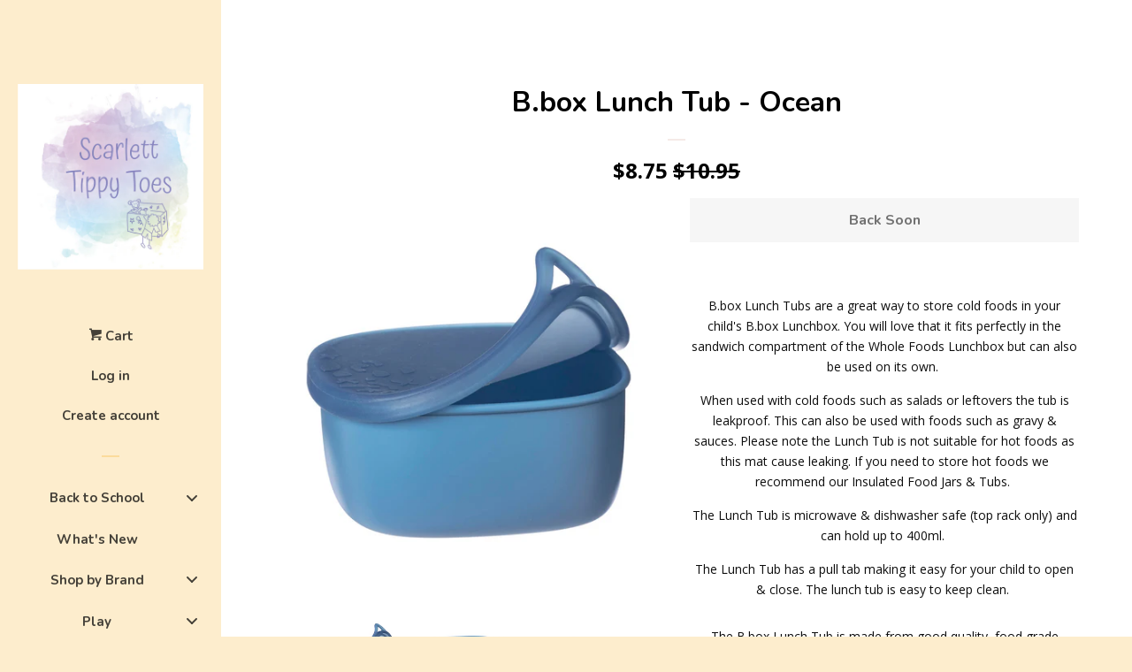

--- FILE ---
content_type: text/html; charset=utf-8
request_url: https://scarletttippytoes.com.au/products/b-box-lunch-tub-ocean
body_size: 53087
content:
<!doctype html>
<!--[if lt IE 7]><html class="no-js lt-ie9 lt-ie8 lt-ie7" lang="en"> <![endif]-->
<!--[if IE 7]><html class="no-js lt-ie9 lt-ie8" lang="en"> <![endif]-->
<!--[if IE 8]><html class="no-js lt-ie9" lang="en"> <![endif]-->
<!--[if IE 9 ]><html class="ie9 no-js"> <![endif]-->
<!--[if (gt IE 9)|!(IE)]><!--> <html class="no-js"> <!--<![endif]-->
<head>
  <meta name="facebook-domain-verification" content="tn1q4zo0leinuy2sbcxpsms4ou1zu7" />
  <meta name="p:domain_verify" content="eb5d13a6bdcb40ad9a64c9e7b2999e02"/>

  <!-- Basic page needs ================================================== -->
  <meta charset="utf-8">
  <meta http-equiv="X-UA-Compatible" content="IE=edge,chrome=1">

  

  <!-- Title and description ================================================== -->
  <title>
  B.box Lunch Tub - Ocean &ndash; Scarlett Tippy Toes
  </title>

  
  <meta name="description" content="B.box Lunch Tubs are a great way to store cold foods in your child&#39;s B.box Lunchbox. You will love that it fits perfectly in the sandwich compartment of the Whole Foods Lunchbox but can also be used on its own.  When used with cold foods such as salads or leftovers the tub is leakproof. This can also be used with foods">
  

  <!-- Social meta ================================================== -->
  
<meta property="og:site_name" content="Scarlett Tippy Toes">

  <!-- Product  -->
  <meta property="og:type" content="product">
  <meta property="og:title" content="B.box Lunch Tub - Ocean">
  <meta property="og:description" content="B.box Lunch Tubs are a great way to store cold foods in your child&#39;s B.box Lunchbox. You will love that it fits perfectly in the sandwich compartment of the Whole Foods Lunchbox but can also be used on its own. 
When used with cold foods such as salads or leftovers the tub is leakproof. This can also be used with foods such as gravy &amp;amp; sauces. Please note the Lunch Tub is not suitable for hot foods as this mat cause leaking. If you need to store hot foods we recommend our Insulated Food Jars &amp;amp; Tubs. 
The Lunch Tub is microwave &amp;amp; dishwasher safe (top rack only) and can hold up to 400ml. 
The Lunch Tub has a pull tab making it easy for your child to open &amp;amp; close. The lunch tub is easy to keep clean. 

The B.box Lunch Tub is made from good quality, food grade silicone that are dishwasher, microwave &amp;amp; fridge safe. 
The B.box Lunch Tub is available to purchase individually in three colours - berry, ocean &amp;amp; forest. 
B.box Lunch Tub measures 12.2 cm x 12.2 cm x 6.2cm 
Some lifestyle images feature the Forest Lunch Tub 
About B.box
B.box looks at the type of activities we do with our babies &amp;amp; toddlers such as leaving the house, starting solids &amp;amp; feeding on the go and takes the opportunity to design products that make a parent or caregiver&#39;s life easier whilst encouraging little ones to be more independent. 

When designing new products, through is always given to how to best solve the above challenges, making the b.box design process unique. 


Reasons to shop with Scarlett Tippy Toes

We offer capped priced shipping. No matter where you live in Australia our standard shipping is $9.95. Spend $189 (after discounts) and shipping is on us.
We offer personalised service. Yes, we are a small business but you a dealing with a real person behind the computer. We are here to answer any questions you have and we will work with you to provide the best service possible.
We ship daily from Melbourne and all items listed on our website are in stock and ready to send. This means your item will be on its way to you before you know it (for more details about our shipping refer to our terms and conditions)
We stock a number of brands that you know and love, making us a one-stop shop whether you want to shop for your own children or you have some lovely gifts in mind.
I have two children myself and when considering items to sell through Scarlett Tippy Toes, I always consider the uses and functions of the product and if necessary will test with my own kids. My goal is to stock fun and functional products that your children and yourself will love.
&quot;When you buy from a small business, an actual person does a happy dance&quot; Yep - every purchase made through my business supports my young family and I appreciate every single order that comes through my website. 
We offer Buy Now, Pay Later options such as Afterpay, Laybuy &amp;amp; Zippay

">
  
    <meta property="og:image" content="http://scarletttippytoes.com.au/cdn/shop/files/Lunch-Tub_Blue_3_grande.jpg?v=1705125101">
    <meta property="og:image:secure_url" content="https://scarletttippytoes.com.au/cdn/shop/files/Lunch-Tub_Blue_3_grande.jpg?v=1705125101">
  
    <meta property="og:image" content="http://scarletttippytoes.com.au/cdn/shop/files/Lunch-Tub_Blue_2_grande.jpg?v=1705125101">
    <meta property="og:image:secure_url" content="https://scarletttippytoes.com.au/cdn/shop/files/Lunch-Tub_Blue_2_grande.jpg?v=1705125101">
  
    <meta property="og:image" content="http://scarletttippytoes.com.au/cdn/shop/files/Lunch-Tub_Blue_5_grande.jpg?v=1705125101">
    <meta property="og:image:secure_url" content="https://scarletttippytoes.com.au/cdn/shop/files/Lunch-Tub_Blue_5_grande.jpg?v=1705125101">
  
  <meta property="og:price:amount" content="8.75">
  <meta property="og:price:currency" content="AUD">



  <meta property="og:url" content="https://scarletttippytoes.com.au/products/b-box-lunch-tub-ocean">






  <meta name="twitter:card" content="summary">



  <meta name="twitter:title" content="B.box Lunch Tub - Ocean">
  <meta name="twitter:description" content="B.box Lunch Tubs are a great way to store cold foods in your child&#39;s B.box Lunchbox. You will love that it fits perfectly in the sandwich compartment of the Whole Foods Lunchbox but can also be used o">



  <!-- Helpers ================================================== -->
  <link rel="canonical" href="https://scarletttippytoes.com.au/products/b-box-lunch-tub-ocean">
  <meta name="viewport" content="width=device-width, initial-scale=1, shrink-to-fit=no">

  
    <!-- Ajaxify Cart Plugin ================================================== -->
    <link href="//scarletttippytoes.com.au/cdn/shop/t/4/assets/ajaxify.scss.css?v=173203757493674733731569671838" rel="stylesheet" type="text/css" media="all" />
  

  <!-- CSS ================================================== -->
  <link href="//scarletttippytoes.com.au/cdn/shop/t/4/assets/timber.scss.css?v=75745606455238708021703600878" rel="stylesheet" type="text/css" media="all" />
  
  
  
  <link href="//fonts.googleapis.com/css?family=Open+Sans:400,700" rel="stylesheet" type="text/css" media="all" />


  
    
    
    <link href="//fonts.googleapis.com/css?family=Nunito:700" rel="stylesheet" type="text/css" media="all" />
  




  <script>
    window.theme = window.theme || {};

    var theme = {
      cartType: 'drawer',
      moneyFormat: "${{amount}}",
      currentTemplate: 'product',
      variables: {
        mediaQuerySmall: 'screen and (max-width: 480px)',
        bpSmall: false
      }
    }
  </script>

  <!-- Header hook for plugins ================================================== -->
  
  
  <script>window.performance && window.performance.mark && window.performance.mark('shopify.content_for_header.start');</script><meta id="shopify-digital-wallet" name="shopify-digital-wallet" content="/19318413/digital_wallets/dialog">
<meta name="shopify-checkout-api-token" content="ff6bb0c74fa63347878b45967f322e2e">
<meta id="in-context-paypal-metadata" data-shop-id="19318413" data-venmo-supported="false" data-environment="production" data-locale="en_US" data-paypal-v4="true" data-currency="AUD">
<link rel="alternate" type="application/json+oembed" href="https://scarletttippytoes.com.au/products/b-box-lunch-tub-ocean.oembed">
<script async="async" src="/checkouts/internal/preloads.js?locale=en-AU"></script>
<link rel="preconnect" href="https://shop.app" crossorigin="anonymous">
<script async="async" src="https://shop.app/checkouts/internal/preloads.js?locale=en-AU&shop_id=19318413" crossorigin="anonymous"></script>
<script id="apple-pay-shop-capabilities" type="application/json">{"shopId":19318413,"countryCode":"AU","currencyCode":"AUD","merchantCapabilities":["supports3DS"],"merchantId":"gid:\/\/shopify\/Shop\/19318413","merchantName":"Scarlett Tippy Toes","requiredBillingContactFields":["postalAddress","email","phone"],"requiredShippingContactFields":["postalAddress","email","phone"],"shippingType":"shipping","supportedNetworks":["visa","masterCard","amex","jcb"],"total":{"type":"pending","label":"Scarlett Tippy Toes","amount":"1.00"},"shopifyPaymentsEnabled":true,"supportsSubscriptions":true}</script>
<script id="shopify-features" type="application/json">{"accessToken":"ff6bb0c74fa63347878b45967f322e2e","betas":["rich-media-storefront-analytics"],"domain":"scarletttippytoes.com.au","predictiveSearch":true,"shopId":19318413,"locale":"en"}</script>
<script>var Shopify = Shopify || {};
Shopify.shop = "scarlett-tippy-toes.myshopify.com";
Shopify.locale = "en";
Shopify.currency = {"active":"AUD","rate":"1.0"};
Shopify.country = "AU";
Shopify.theme = {"name":"pop (with Laybuy)","id":73797468265,"schema_name":"Pop","schema_version":"3.0.5","theme_store_id":719,"role":"main"};
Shopify.theme.handle = "null";
Shopify.theme.style = {"id":null,"handle":null};
Shopify.cdnHost = "scarletttippytoes.com.au/cdn";
Shopify.routes = Shopify.routes || {};
Shopify.routes.root = "/";</script>
<script type="module">!function(o){(o.Shopify=o.Shopify||{}).modules=!0}(window);</script>
<script>!function(o){function n(){var o=[];function n(){o.push(Array.prototype.slice.apply(arguments))}return n.q=o,n}var t=o.Shopify=o.Shopify||{};t.loadFeatures=n(),t.autoloadFeatures=n()}(window);</script>
<script>
  window.ShopifyPay = window.ShopifyPay || {};
  window.ShopifyPay.apiHost = "shop.app\/pay";
  window.ShopifyPay.redirectState = null;
</script>
<script id="shop-js-analytics" type="application/json">{"pageType":"product"}</script>
<script defer="defer" async type="module" src="//scarletttippytoes.com.au/cdn/shopifycloud/shop-js/modules/v2/client.init-shop-cart-sync_BApSsMSl.en.esm.js"></script>
<script defer="defer" async type="module" src="//scarletttippytoes.com.au/cdn/shopifycloud/shop-js/modules/v2/chunk.common_CBoos6YZ.esm.js"></script>
<script type="module">
  await import("//scarletttippytoes.com.au/cdn/shopifycloud/shop-js/modules/v2/client.init-shop-cart-sync_BApSsMSl.en.esm.js");
await import("//scarletttippytoes.com.au/cdn/shopifycloud/shop-js/modules/v2/chunk.common_CBoos6YZ.esm.js");

  window.Shopify.SignInWithShop?.initShopCartSync?.({"fedCMEnabled":true,"windoidEnabled":true});

</script>
<script>
  window.Shopify = window.Shopify || {};
  if (!window.Shopify.featureAssets) window.Shopify.featureAssets = {};
  window.Shopify.featureAssets['shop-js'] = {"shop-cart-sync":["modules/v2/client.shop-cart-sync_DJczDl9f.en.esm.js","modules/v2/chunk.common_CBoos6YZ.esm.js"],"init-fed-cm":["modules/v2/client.init-fed-cm_BzwGC0Wi.en.esm.js","modules/v2/chunk.common_CBoos6YZ.esm.js"],"init-windoid":["modules/v2/client.init-windoid_BS26ThXS.en.esm.js","modules/v2/chunk.common_CBoos6YZ.esm.js"],"shop-cash-offers":["modules/v2/client.shop-cash-offers_DthCPNIO.en.esm.js","modules/v2/chunk.common_CBoos6YZ.esm.js","modules/v2/chunk.modal_Bu1hFZFC.esm.js"],"shop-button":["modules/v2/client.shop-button_D_JX508o.en.esm.js","modules/v2/chunk.common_CBoos6YZ.esm.js"],"init-shop-email-lookup-coordinator":["modules/v2/client.init-shop-email-lookup-coordinator_DFwWcvrS.en.esm.js","modules/v2/chunk.common_CBoos6YZ.esm.js"],"shop-toast-manager":["modules/v2/client.shop-toast-manager_tEhgP2F9.en.esm.js","modules/v2/chunk.common_CBoos6YZ.esm.js"],"shop-login-button":["modules/v2/client.shop-login-button_DwLgFT0K.en.esm.js","modules/v2/chunk.common_CBoos6YZ.esm.js","modules/v2/chunk.modal_Bu1hFZFC.esm.js"],"avatar":["modules/v2/client.avatar_BTnouDA3.en.esm.js"],"init-shop-cart-sync":["modules/v2/client.init-shop-cart-sync_BApSsMSl.en.esm.js","modules/v2/chunk.common_CBoos6YZ.esm.js"],"pay-button":["modules/v2/client.pay-button_BuNmcIr_.en.esm.js","modules/v2/chunk.common_CBoos6YZ.esm.js"],"init-shop-for-new-customer-accounts":["modules/v2/client.init-shop-for-new-customer-accounts_DrjXSI53.en.esm.js","modules/v2/client.shop-login-button_DwLgFT0K.en.esm.js","modules/v2/chunk.common_CBoos6YZ.esm.js","modules/v2/chunk.modal_Bu1hFZFC.esm.js"],"init-customer-accounts-sign-up":["modules/v2/client.init-customer-accounts-sign-up_TlVCiykN.en.esm.js","modules/v2/client.shop-login-button_DwLgFT0K.en.esm.js","modules/v2/chunk.common_CBoos6YZ.esm.js","modules/v2/chunk.modal_Bu1hFZFC.esm.js"],"shop-follow-button":["modules/v2/client.shop-follow-button_C5D3XtBb.en.esm.js","modules/v2/chunk.common_CBoos6YZ.esm.js","modules/v2/chunk.modal_Bu1hFZFC.esm.js"],"checkout-modal":["modules/v2/client.checkout-modal_8TC_1FUY.en.esm.js","modules/v2/chunk.common_CBoos6YZ.esm.js","modules/v2/chunk.modal_Bu1hFZFC.esm.js"],"init-customer-accounts":["modules/v2/client.init-customer-accounts_C0Oh2ljF.en.esm.js","modules/v2/client.shop-login-button_DwLgFT0K.en.esm.js","modules/v2/chunk.common_CBoos6YZ.esm.js","modules/v2/chunk.modal_Bu1hFZFC.esm.js"],"lead-capture":["modules/v2/client.lead-capture_Cq0gfm7I.en.esm.js","modules/v2/chunk.common_CBoos6YZ.esm.js","modules/v2/chunk.modal_Bu1hFZFC.esm.js"],"shop-login":["modules/v2/client.shop-login_BmtnoEUo.en.esm.js","modules/v2/chunk.common_CBoos6YZ.esm.js","modules/v2/chunk.modal_Bu1hFZFC.esm.js"],"payment-terms":["modules/v2/client.payment-terms_BHOWV7U_.en.esm.js","modules/v2/chunk.common_CBoos6YZ.esm.js","modules/v2/chunk.modal_Bu1hFZFC.esm.js"]};
</script>
<script>(function() {
  var isLoaded = false;
  function asyncLoad() {
    if (isLoaded) return;
    isLoaded = true;
    var urls = ["https:\/\/instafeed.nfcube.com\/cdn\/a2b3eb54ce294d38fbe5f063194ba668.js?shop=scarlett-tippy-toes.myshopify.com","https:\/\/www.improvedcontactform.com\/icf.js?shop=scarlett-tippy-toes.myshopify.com","\/\/www.powr.io\/powr.js?powr-token=scarlett-tippy-toes.myshopify.com\u0026external-type=shopify\u0026shop=scarlett-tippy-toes.myshopify.com","\/\/shopify.privy.com\/widget.js?shop=scarlett-tippy-toes.myshopify.com","\/\/d1liekpayvooaz.cloudfront.net\/apps\/customizery\/customizery.js?shop=scarlett-tippy-toes.myshopify.com","https:\/\/static.klaviyo.com\/onsite\/js\/klaviyo.js?company_id=RSQs44\u0026shop=scarlett-tippy-toes.myshopify.com","https:\/\/static.klaviyo.com\/onsite\/js\/klaviyo.js?company_id=RSQs44\u0026shop=scarlett-tippy-toes.myshopify.com","https:\/\/cdn.hextom.com\/js\/ultimatesalesboost.js?shop=scarlett-tippy-toes.myshopify.com"];
    for (var i = 0; i < urls.length; i++) {
      var s = document.createElement('script');
      s.type = 'text/javascript';
      s.async = true;
      s.src = urls[i];
      var x = document.getElementsByTagName('script')[0];
      x.parentNode.insertBefore(s, x);
    }
  };
  if(window.attachEvent) {
    window.attachEvent('onload', asyncLoad);
  } else {
    window.addEventListener('load', asyncLoad, false);
  }
})();</script>
<script id="__st">var __st={"a":19318413,"offset":-18000,"reqid":"e617a8cd-3a2d-4c9b-ad12-d9015a2684cc-1768903298","pageurl":"scarletttippytoes.com.au\/products\/b-box-lunch-tub-ocean","u":"995b917f5f10","p":"product","rtyp":"product","rid":9020034646290};</script>
<script>window.ShopifyPaypalV4VisibilityTracking = true;</script>
<script id="captcha-bootstrap">!function(){'use strict';const t='contact',e='account',n='new_comment',o=[[t,t],['blogs',n],['comments',n],[t,'customer']],c=[[e,'customer_login'],[e,'guest_login'],[e,'recover_customer_password'],[e,'create_customer']],r=t=>t.map((([t,e])=>`form[action*='/${t}']:not([data-nocaptcha='true']) input[name='form_type'][value='${e}']`)).join(','),a=t=>()=>t?[...document.querySelectorAll(t)].map((t=>t.form)):[];function s(){const t=[...o],e=r(t);return a(e)}const i='password',u='form_key',d=['recaptcha-v3-token','g-recaptcha-response','h-captcha-response',i],f=()=>{try{return window.sessionStorage}catch{return}},m='__shopify_v',_=t=>t.elements[u];function p(t,e,n=!1){try{const o=window.sessionStorage,c=JSON.parse(o.getItem(e)),{data:r}=function(t){const{data:e,action:n}=t;return t[m]||n?{data:e,action:n}:{data:t,action:n}}(c);for(const[e,n]of Object.entries(r))t.elements[e]&&(t.elements[e].value=n);n&&o.removeItem(e)}catch(o){console.error('form repopulation failed',{error:o})}}const l='form_type',E='cptcha';function T(t){t.dataset[E]=!0}const w=window,h=w.document,L='Shopify',v='ce_forms',y='captcha';let A=!1;((t,e)=>{const n=(g='f06e6c50-85a8-45c8-87d0-21a2b65856fe',I='https://cdn.shopify.com/shopifycloud/storefront-forms-hcaptcha/ce_storefront_forms_captcha_hcaptcha.v1.5.2.iife.js',D={infoText:'Protected by hCaptcha',privacyText:'Privacy',termsText:'Terms'},(t,e,n)=>{const o=w[L][v],c=o.bindForm;if(c)return c(t,g,e,D).then(n);var r;o.q.push([[t,g,e,D],n]),r=I,A||(h.body.append(Object.assign(h.createElement('script'),{id:'captcha-provider',async:!0,src:r})),A=!0)});var g,I,D;w[L]=w[L]||{},w[L][v]=w[L][v]||{},w[L][v].q=[],w[L][y]=w[L][y]||{},w[L][y].protect=function(t,e){n(t,void 0,e),T(t)},Object.freeze(w[L][y]),function(t,e,n,w,h,L){const[v,y,A,g]=function(t,e,n){const i=e?o:[],u=t?c:[],d=[...i,...u],f=r(d),m=r(i),_=r(d.filter((([t,e])=>n.includes(e))));return[a(f),a(m),a(_),s()]}(w,h,L),I=t=>{const e=t.target;return e instanceof HTMLFormElement?e:e&&e.form},D=t=>v().includes(t);t.addEventListener('submit',(t=>{const e=I(t);if(!e)return;const n=D(e)&&!e.dataset.hcaptchaBound&&!e.dataset.recaptchaBound,o=_(e),c=g().includes(e)&&(!o||!o.value);(n||c)&&t.preventDefault(),c&&!n&&(function(t){try{if(!f())return;!function(t){const e=f();if(!e)return;const n=_(t);if(!n)return;const o=n.value;o&&e.removeItem(o)}(t);const e=Array.from(Array(32),(()=>Math.random().toString(36)[2])).join('');!function(t,e){_(t)||t.append(Object.assign(document.createElement('input'),{type:'hidden',name:u})),t.elements[u].value=e}(t,e),function(t,e){const n=f();if(!n)return;const o=[...t.querySelectorAll(`input[type='${i}']`)].map((({name:t})=>t)),c=[...d,...o],r={};for(const[a,s]of new FormData(t).entries())c.includes(a)||(r[a]=s);n.setItem(e,JSON.stringify({[m]:1,action:t.action,data:r}))}(t,e)}catch(e){console.error('failed to persist form',e)}}(e),e.submit())}));const S=(t,e)=>{t&&!t.dataset[E]&&(n(t,e.some((e=>e===t))),T(t))};for(const o of['focusin','change'])t.addEventListener(o,(t=>{const e=I(t);D(e)&&S(e,y())}));const B=e.get('form_key'),M=e.get(l),P=B&&M;t.addEventListener('DOMContentLoaded',(()=>{const t=y();if(P)for(const e of t)e.elements[l].value===M&&p(e,B);[...new Set([...A(),...v().filter((t=>'true'===t.dataset.shopifyCaptcha))])].forEach((e=>S(e,t)))}))}(h,new URLSearchParams(w.location.search),n,t,e,['guest_login'])})(!0,!0)}();</script>
<script integrity="sha256-4kQ18oKyAcykRKYeNunJcIwy7WH5gtpwJnB7kiuLZ1E=" data-source-attribution="shopify.loadfeatures" defer="defer" src="//scarletttippytoes.com.au/cdn/shopifycloud/storefront/assets/storefront/load_feature-a0a9edcb.js" crossorigin="anonymous"></script>
<script crossorigin="anonymous" defer="defer" src="//scarletttippytoes.com.au/cdn/shopifycloud/storefront/assets/shopify_pay/storefront-65b4c6d7.js?v=20250812"></script>
<script data-source-attribution="shopify.dynamic_checkout.dynamic.init">var Shopify=Shopify||{};Shopify.PaymentButton=Shopify.PaymentButton||{isStorefrontPortableWallets:!0,init:function(){window.Shopify.PaymentButton.init=function(){};var t=document.createElement("script");t.src="https://scarletttippytoes.com.au/cdn/shopifycloud/portable-wallets/latest/portable-wallets.en.js",t.type="module",document.head.appendChild(t)}};
</script>
<script data-source-attribution="shopify.dynamic_checkout.buyer_consent">
  function portableWalletsHideBuyerConsent(e){var t=document.getElementById("shopify-buyer-consent"),n=document.getElementById("shopify-subscription-policy-button");t&&n&&(t.classList.add("hidden"),t.setAttribute("aria-hidden","true"),n.removeEventListener("click",e))}function portableWalletsShowBuyerConsent(e){var t=document.getElementById("shopify-buyer-consent"),n=document.getElementById("shopify-subscription-policy-button");t&&n&&(t.classList.remove("hidden"),t.removeAttribute("aria-hidden"),n.addEventListener("click",e))}window.Shopify?.PaymentButton&&(window.Shopify.PaymentButton.hideBuyerConsent=portableWalletsHideBuyerConsent,window.Shopify.PaymentButton.showBuyerConsent=portableWalletsShowBuyerConsent);
</script>
<script data-source-attribution="shopify.dynamic_checkout.cart.bootstrap">document.addEventListener("DOMContentLoaded",(function(){function t(){return document.querySelector("shopify-accelerated-checkout-cart, shopify-accelerated-checkout")}if(t())Shopify.PaymentButton.init();else{new MutationObserver((function(e,n){t()&&(Shopify.PaymentButton.init(),n.disconnect())})).observe(document.body,{childList:!0,subtree:!0})}}));
</script>
<link id="shopify-accelerated-checkout-styles" rel="stylesheet" media="screen" href="https://scarletttippytoes.com.au/cdn/shopifycloud/portable-wallets/latest/accelerated-checkout-backwards-compat.css" crossorigin="anonymous">
<style id="shopify-accelerated-checkout-cart">
        #shopify-buyer-consent {
  margin-top: 1em;
  display: inline-block;
  width: 100%;
}

#shopify-buyer-consent.hidden {
  display: none;
}

#shopify-subscription-policy-button {
  background: none;
  border: none;
  padding: 0;
  text-decoration: underline;
  font-size: inherit;
  cursor: pointer;
}

#shopify-subscription-policy-button::before {
  box-shadow: none;
}

      </style>

<script>window.performance && window.performance.mark && window.performance.mark('shopify.content_for_header.end');</script>

  

<!--[if lt IE 9]>
<script src="//cdnjs.cloudflare.com/ajax/libs/html5shiv/3.7.2/html5shiv.min.js" type="text/javascript"></script>
<script src="//scarletttippytoes.com.au/cdn/shop/t/4/assets/respond.min.js?v=52248677837542619231559770480" type="text/javascript"></script>
<link href="//scarletttippytoes.com.au/cdn/shop/t/4/assets/respond-proxy.html" id="respond-proxy" rel="respond-proxy" />
<link href="//scarletttippytoes.com.au/search?q=91139eeb6b5fc225d7541970f1446ca2" id="respond-redirect" rel="respond-redirect" />
<script src="//scarletttippytoes.com.au/search?q=91139eeb6b5fc225d7541970f1446ca2" type="text/javascript"></script>
<![endif]-->


  <!--[if (gt IE 9)|!(IE)]><!--><script src="//scarletttippytoes.com.au/cdn/shop/t/4/assets/theme.js?v=158993912566457109391559770484" defer="defer"></script><!--<![endif]-->
  <!--[if lte IE 9]><script src="//scarletttippytoes.com.au/cdn/shop/t/4/assets/theme.js?v=158993912566457109391559770484"></script><![endif]-->

  
  

  
  <script src="//ajax.googleapis.com/ajax/libs/jquery/2.2.3/jquery.min.js" type="text/javascript"></script>
  <script src="//scarletttippytoes.com.au/cdn/shop/t/4/assets/modernizr.min.js?v=520786850485634651559770479" type="text/javascript"></script>

<!-- BEGIN app block: shopify://apps/warnify-pro-warnings/blocks/main/b82106ea-6172-4ab0-814f-17df1cb2b18a --><!-- BEGIN app snippet: product -->
<script>    var Elspw = {        params: {            money_format: "${{amount}}",            cart: {                "total_price" : 0,                "attributes": {},                "items" : [                ]            }        }    };    Elspw.params.product = {        "id": 9020034646290,        "title": "B.box Lunch Tub - Ocean",        "handle": "b-box-lunch-tub-ocean",        "tags": [],        "variants":[{"id":47815538114834,"qty":0 === null ? 999 : 0,"title":"Default Title","policy":"deny"}],        "collection_ids":[261931073720,442633945362,240023961784,432464855314,291978182840,169923575913,169918070889,238424850616,291978215608,237908328632]    };</script><!-- END app snippet --><!-- BEGIN app snippet: settings -->
  <script>    (function(){      Elspw.loadScript=function(a,b){var c=document.createElement("script");c.type="text/javascript",c.readyState?c.onreadystatechange=function(){"loaded"!=c.readyState&&"complete"!=c.readyState||(c.onreadystatechange=null,b())}:c.onload=function(){b()},c.src=a,document.getElementsByTagName("head")[0].appendChild(c)};      Elspw.config= {"enabled":true,"button":"form[action=\"/cart/add\"] [type=submit]","css":"","tag":"Els PW","alerts":[],"grid_enabled":1,"cdn":"https://s3.amazonaws.com/els-apps/product-warnings/","theme_app_extensions_enabled":1} ;    })(Elspw)  </script>  <script defer src="https://cdn.shopify.com/extensions/019b92bb-38ba-793e-9baf-3c5308a58e87/cli-20/assets/app.js"></script>

<script>
  Elspw.params.elsGeoScriptPath = "https://cdn.shopify.com/extensions/019b92bb-38ba-793e-9baf-3c5308a58e87/cli-20/assets/els.geo.js";
  Elspw.params.remodalScriptPath = "https://cdn.shopify.com/extensions/019b92bb-38ba-793e-9baf-3c5308a58e87/cli-20/assets/remodal.js";
  Elspw.params.cssPath = "https://cdn.shopify.com/extensions/019b92bb-38ba-793e-9baf-3c5308a58e87/cli-20/assets/app.css";
</script><!-- END app snippet --><!-- BEGIN app snippet: elspw-jsons -->



  <script type="application/json" id="elspw-product">
    
          {        "id": 9020034646290,        "title": "B.box Lunch Tub - Ocean",        "handle": "b-box-lunch-tub-ocean",        "tags": [],        "variants":[{"id":47815538114834,"qty":0,"title":"Default Title","policy":"deny"}],        "collection_ids":[261931073720,442633945362,240023961784,432464855314,291978182840,169923575913,169918070889,238424850616,291978215608,237908328632]      }    
  </script>



<!-- END app snippet -->


<!-- END app block --><!-- BEGIN app block: shopify://apps/essential-announcer/blocks/app-embed/93b5429f-c8d6-4c33-ae14-250fd84f361b --><script>
  
    window.essentialAnnouncementConfigs = [];
  
  window.essentialAnnouncementMeta = {
    productCollections: [{"id":261931073720,"handle":"b-box","updated_at":"2026-01-19T07:01:58-05:00","published_at":"2021-03-13T17:04:00-05:00","sort_order":"best-selling","template_suffix":"","published_scope":"global","title":"B.box","body_html":"\u003cdiv style=\"text-align: center;\"\u003e\u003cimg alt=\"\" src=\"https:\/\/cdn.shopify.com\/s\/files\/1\/1931\/8413\/files\/BboxSportsSpoutDrinkBottleinLemonSherbet_450ml_3_480x480.jpg?v=1681694503\"\u003e\u003c\/div\u003e\n\u003cdiv style=\"text-align: center;\"\u003e\u003cbr\u003e\u003c\/div\u003e\n\u003cdiv style=\"text-align: left;\"\u003eB.box started in 2007 with one idea that ended up becoming one of Australia's most recognised baby brands.\u003c\/div\u003e\n\u003cdiv style=\"text-align: left;\"\u003e\u003cbr\u003e\u003c\/div\u003e\n\u003cdiv style=\"text-align: left;\"\u003eB.box looks at the type of activities we do with our babies \u0026amp; toddlers such as leaving the house, starting solids \u0026amp; feeding on the go and takes the opportunity to design products that make a parent or caregiver's life easier whilst encouraging little ones to be more independent. \u003c\/div\u003e\n\u003cdiv style=\"text-align: left;\"\u003e\u003cbr\u003e\u003c\/div\u003e\n\u003cdiv style=\"text-align: left;\"\u003eWhen designing new products, through is always given to how to best solve the above challenges, making the b.box design process unique. \u003c\/div\u003e\n\u003cdiv style=\"text-align: left;\"\u003e\u003cbr\u003e\u003c\/div\u003e\n\u003cdiv style=\"text-align: left;\"\u003eWe are excited at Scarlett Tippy Toes to be stocking b.box and their innovative products, some of which have been used in our house over the past 5 years. \u003c\/div\u003e","image":{"created_at":"2021-03-13T17:03:58-05:00","alt":null,"width":3000,"height":3000,"src":"\/\/scarletttippytoes.com.au\/cdn\/shop\/collections\/Bbox_lunchboxes_in_blue_and_strawberry.jpg?v=1615673039"}},{"id":442633945362,"handle":"b-box-lunchbox-accessories","updated_at":"2026-01-11T07:02:06-05:00","published_at":"2023-04-16T21:34:41-04:00","sort_order":"best-selling","template_suffix":"","published_scope":"global","title":"B.box Lunchbox Accessories","body_html":"\u003cdiv style=\"text-align: center;\"\u003e\u003cimg alt=\"B.box Lunchbox and Accessories\" src=\"https:\/\/cdn.shopify.com\/s\/files\/1\/1931\/8413\/files\/SiliconeSnackCups-L31_480x480.jpg?v=1681695240\"\u003e\u003c\/div\u003e\n\u003cdiv style=\"text-align: center;\"\u003e\u003c\/div\u003e\n\u003cdiv style=\"text-align: left;\"\u003eAdd some lunchbox accessories to your child's lunchbox for an extra bit of fun! \u003c\/div\u003e","image":{"created_at":"2023-04-16T21:34:40-04:00","alt":null,"width":3146,"height":3746,"src":"\/\/scarletttippytoes.com.au\/cdn\/shop\/collections\/Silicone_Snack_Cups-L24.jpg?v=1681695281"}},{"id":240023961784,"handle":"back-to-school","updated_at":"2026-01-19T07:01:58-05:00","published_at":"2021-01-07T05:10:26-05:00","sort_order":"alpha-asc","template_suffix":"","published_scope":"global","title":"Back to School","body_html":"\u003cp style=\"text-align: center;\"\u003e\u003cimg alt=\"B.box variety of lunchboxes\" src=\"https:\/\/cdn.shopify.com\/s\/files\/1\/1931\/8413\/files\/NewcolourLunch_Hydration_17_480x480.jpg?v=1671776310\"\u003e\u003c\/p\u003e\n\u003cp\u003eWe have everything that your child will need to go Back to School in 2023\u003c\/p\u003e\n\u003cp\u003eSome products and brands that we stock include\u003c\/p\u003e\n\u003cp\u003e\u003cstrong\u003eB.box\u003c\/strong\u003e - Lunchboxes, drink bottles \u0026amp; lunch bags. Very well known for the whole foods lunchbox which you can put whole fruit in \u003c\/p\u003e\n\u003cp\u003e\u003cstrong\u003eLittle Lunchbox Co - \u003c\/strong\u003eLunchboxes available in five designs - Bento Five, Three, Three+, Two \u0026amp; Stainless Steel Bento.  \u003c\/p\u003e\n\u003cp\u003e\u003cstrong\u003eLittle Renegade Co - \u003c\/strong\u003eBackpacks available in two sizes - Mini (perfect for toddlers) and Midi (perfect for Primary School age) plus matching lunch bags \u003c\/p\u003e\n\u003cp\u003e\u003cstrong\u003eLunch Punch - \u003c\/strong\u003eSandwich cutters to make sandwiches more fun and Bento Forks and Spoons for less mess when eating\u003c\/p\u003e\n\u003cp\u003e\u003cstrong\u003eMontiiCo - \u003c\/strong\u003eDrink Bottles, Lunch Bags \u0026amp; Insulated Food Jars - MontiiCo are the school lunch specialist\u003c\/p\u003e\n\u003cp\u003e\u003cstrong\u003e﻿Subo - \u003c\/strong\u003e﻿A food bottle for storing yoghurt and other products such as smoothies. \u003c\/p\u003e\n\u003cp\u003e\u003cstrong\u003e﻿We Might be Tiny - \u003c\/strong\u003e﻿Food Snackies are perfect for storing foods and have a strap to keep the lid in place. \u003c\/p\u003e","image":{"created_at":"2021-01-07T05:34:19-05:00","alt":null,"width":3000,"height":3000,"src":"\/\/scarletttippytoes.com.au\/cdn\/shop\/collections\/Little_Luncbox_Co_Bento_Five_Magical_Unicorn_6_ab7bd803-f5e1-49ef-a933-11a2fee102d3.jpg?v=1641286198"}},{"id":432464855314,"handle":"back-to-school-lunchbox-accessories","updated_at":"2026-01-19T07:01:58-05:00","published_at":"2023-01-05T04:23:47-05:00","sort_order":"best-selling","template_suffix":"","published_scope":"global","title":"Back to School - Lunchbox Accessories","body_html":"\u003cdiv style=\"text-align: center;\"\u003e\u003cimg src=\"https:\/\/cdn.shopify.com\/s\/files\/1\/1931\/8413\/files\/i-87Wz725-X2_480x480.jpg?v=1672910539\" alt=\"\" data-mce-fragment=\"1\" data-mce-src=\"https:\/\/cdn.shopify.com\/s\/files\/1\/1931\/8413\/files\/i-87Wz725-X2_480x480.jpg?v=1672910539\"\u003e\u003c\/div\u003e\n\u003cdiv style=\"text-align: center;\"\u003e\u003c\/div\u003e\n\u003cdiv style=\"text-align: left;\"\u003eAt Scarlett Tippy Toes, we stock a huge range of accessories to make lunches fun for your kids. These include the following\u003c\/div\u003e\n\u003cdiv style=\"text-align: left;\"\u003e\u003c\/div\u003e\n\u003cdiv style=\"text-align: left;\"\u003e\n\u003cul\u003e\n\u003cli\u003eSandwich cutters\u003c\/li\u003e\n\u003cli\u003eStix\u003c\/li\u003e\n\u003cli\u003eBento Cups\u003c\/li\u003e\n\u003cli\u003eWrap Bands\u003c\/li\u003e\n\u003cli\u003eCutlery\u003c\/li\u003e\n\u003c\/ul\u003e\n\u003c\/div\u003e","image":{"created_at":"2023-01-05T04:23:46-05:00","alt":null,"width":1800,"height":1800,"src":"\/\/scarletttippytoes.com.au\/cdn\/shop\/collections\/664A2448_1800x1800_baf3c900-021a-4dfd-b65e-ee14f60a8000.jpg?v=1672910626"}},{"id":291978182840,"handle":"best-selling-products","title":"Best Selling Products","updated_at":"2026-01-19T07:01:58-05:00","body_html":null,"published_at":"2022-08-30T00:33:25-04:00","sort_order":"best-selling","template_suffix":null,"disjunctive":true,"rules":[{"column":"title","relation":"contains","condition":"Best Selling"},{"column":"title","relation":"not_contains","condition":"Best Selling"}],"published_scope":"web"},{"id":169923575913,"handle":"eat","updated_at":"2026-01-19T07:01:58-05:00","published_at":"2020-07-13T01:33:20-04:00","sort_order":"alpha-asc","template_suffix":"","published_scope":"global","title":"Eat","body_html":"\u003cdiv style=\"text-align: center;\"\u003e\u003c\/div\u003e\n\u003cdiv style=\"text-align: center;\"\u003e\u003cimg src=\"https:\/\/cdn.shopify.com\/s\/files\/1\/1931\/8413\/files\/Photo_8-8-19_11_25_03_am_58511b07-f767-4e1e-8d60-f98964d56315_480x480.jpg?v=1594618226\" alt=\"We Might be Tiny Blue Dusk Stickie Silicone Plate as sold by Scarlett Tippy Toes \"\u003e\u003c\/div\u003e\n\u003cdiv style=\"text-align: center;\"\u003e\u003c\/div\u003e\n\u003cdiv style=\"text-align: left;\"\u003eEating is such an important milestone for babies and it is something that will continued to be explored as your child grows up.\u003cbr\u003e\u003cbr\u003e\n\u003c\/div\u003e\n\u003cdiv style=\"text-align: left;\"\u003e\u003c\/div\u003e\n\u003cdiv style=\"text-align: left;\"\u003eAs Scarlett Tippy Toes, we want to stock products that are Fun \u0026amp; Functional to your child's journey with food.\u003cbr\u003e\u003cbr\u003e\n\u003c\/div\u003e\n\u003cdiv style=\"text-align: left;\"\u003e\u003c\/div\u003e\n\u003cdiv style=\"text-align: left;\"\u003eSome of the stages you might currently be at with your child (or something to look forward to)\u003c\/div\u003e\n\u003cdiv style=\"text-align: left;\"\u003e\n\u003cul\u003e\n\u003cli\u003eStarting Solids (whether you choose Traditional Weaning or Baby Led Weaning)\u003c\/li\u003e\n\u003cli\u003eEncouraging healthy eating and introducing a wide variety of foods\u003c\/li\u003e\n\u003cli\u003ePacking lunches \u0026amp; snacks to take with you when you are out \u0026amp; about or for your child to take to Kindy or School\u003c\/li\u003e\n\u003cli\u003eKeeping food fun and having your child get involved in the preparation of food\u003c\/li\u003e\n\u003c\/ul\u003e\n\u003cp\u003eBrands that we stock within the Eat category include\u003c\/p\u003e\n\u003cul\u003e\n\u003cli\u003eBobo \u0026amp; Boo\u003c\/li\u003e\n\u003cli\u003eEmondo Kids\u003c\/li\u003e\n\u003cli\u003eLittle Woods\u003c\/li\u003e\n\u003cli\u003eLunch Punch\u003c\/li\u003e\n\u003cli\u003eMontiiCo \u003c\/li\u003e\n\u003cli\u003eReplay Recycled\u003c\/li\u003e\n\u003cli\u003eSubo\u003c\/li\u003e\n\u003cli\u003eWe Might be Tiny\u003c\/li\u003e\n\u003c\/ul\u003e\n\u003cp\u003eHealthy eating habits are formed with encouragement and showing your children the right choices through your own eating habits. \u003c\/p\u003e\n\u003cp\u003eWe look forward to be part of your child's journey, regardless of what stage they are at. \u003c\/p\u003e\n\u003c\/div\u003e\n\u003cdiv style=\"text-align: left;\"\u003e\u003c\/div\u003e\n\u003cdiv style=\"text-align: center;\"\u003e\u003c\/div\u003e\n\u003cdiv\u003e\u003c\/div\u003e","image":{"created_at":"2020-07-13T01:33:17-04:00","alt":null,"width":1181,"height":1181,"src":"\/\/scarletttippytoes.com.au\/cdn\/shop\/collections\/MontiiCo_Insultated_Food_Jar_in_Dusty_Pink_as_sold_by_Scarlett_Tippy_Toes_3.jpg?v=1625893273"}},{"id":169918070889,"handle":"eat-drink","updated_at":"2026-01-19T07:01:58-05:00","published_at":"2020-07-18T06:31:42-04:00","sort_order":"alpha-asc","template_suffix":"","published_scope":"global","title":"Eat \u0026 Drink","body_html":"\u003cdiv style=\"text-align: center;\"\u003e\u003cimg src=\"https:\/\/cdn.shopify.com\/s\/files\/1\/1931\/8413\/files\/Collection_of_MontiiCo_Original_Drink_Bottles_as_sold_by_Scarlett_Tippy_Toes_480x480.jpg?v=1594589139\" alt=\"MontiiCo Insulated Water Drink Bottles as sold by Scarlett Tippy Toes \"\u003e\u003c\/div\u003e\n\u003cdiv style=\"text-align: center;\"\u003e\u003c\/div\u003e\n\u003cdiv\u003e\u003c\/div\u003e\n\u003cdiv\u003eAt Scarlett Tippy Toes we aim to stock Fun \u0026amp; Functional Products for Babies, Toddlers \u0026amp; Preschoolers.\u003cbr\u003e\u003cbr\u003e\n\u003c\/div\u003e\n\u003cdiv\u003e\u003c\/div\u003e\n\u003cdiv\u003eOver the past few years that our business has been operating, we have continue to curate and expand our range of Food \u0026amp; Drink products.\u003cbr\u003e\u003cbr\u003e\n\u003c\/div\u003e\n\u003cdiv\u003e\u003c\/div\u003e\n\u003cdiv\u003eWhether you are starting solids with your little one, continuing to encourage healthy eating both at home \u0026amp; when you are out \u0026amp; about or just wanting to make mealtimes fun, we are sure to have a product that will suit you.\u003cbr\u003e\u003cbr\u003e\n\u003c\/div\u003e\n\u003cdiv\u003e\u003c\/div\u003e\n\u003cdiv\u003eWe have also begun to stock Food \u0026amp; Drink products that are suitable to the whole family - because Mums, Dads, Older Siblings \u0026amp; Caregivers should not have to miss out. \u003c\/div\u003e\n\u003cdiv\u003e\u003c\/div\u003e\n\u003cdiv\u003eBrands that we stock in our Eat \u0026amp; Drink Range include\u003c\/div\u003e\n\u003cdiv\u003e\n\u003cul\u003e\n\u003cli\u003eBobo \u0026amp; Boo\u003c\/li\u003e\n\u003cli\u003eEmondo Kids\u003c\/li\u003e\n\u003cli\u003eLittle Woods\u003c\/li\u003e\n\u003cli\u003eLunch Punch\u003c\/li\u003e\n\u003cli\u003eMontiiCo\u003c\/li\u003e\n\u003cli\u003eReplay Recycled\u003c\/li\u003e\n\u003cli\u003eSubo\u003c\/li\u003e\n\u003cli\u003eWe Might be Tiny\u003c\/li\u003e\n\u003c\/ul\u003e\n\u003cp\u003e \u003c\/p\u003e\n\u003c\/div\u003e","image":{"created_at":"2020-07-12T17:57:26-04:00","alt":null,"width":3529,"height":3529,"src":"\/\/scarletttippytoes.com.au\/cdn\/shop\/collections\/Charcoal_Stickie_Plate.jpg?v=1594591047"}},{"id":238424850616,"handle":"lunchboxes-lunch-bags-accessories","updated_at":"2026-01-19T07:01:58-05:00","published_at":"2020-12-13T19:00:11-05:00","sort_order":"best-selling","template_suffix":"","published_scope":"global","title":"Lunchboxes, Lunch Bags \u0026 Accessories","body_html":"\u003cdiv style=\"text-align: center;\"\u003e\u003cimg data-mce-fragment=\"1\" alt=\"Collection of Little Lunchbox Co Lunchboxes\" src=\"https:\/\/cdn.shopify.com\/s\/files\/1\/1931\/8413\/files\/Little_Luncbox_Co_Bento_Five_Yellow_Glitter_3_480x480.jpg?v=1607904062\" data-mce-src=\"https:\/\/cdn.shopify.com\/s\/files\/1\/1931\/8413\/files\/Little_Luncbox_Co_Bento_Five_Yellow_Glitter_3_480x480.jpg?v=1607904062\"\u003e\u003c\/div\u003e\n\u003cdiv style=\"text-align: center;\"\u003e\u003c\/div\u003e\n\u003cdiv style=\"text-align: left;\"\u003eAt Scarlett Tippy Toes, we stock a range of lunchboxes, lunch bags \u0026amp; accessories.\u003c\/div\u003e\n\u003cdiv style=\"text-align: left;\"\u003e\u003c\/div\u003e\n\u003cdiv style=\"text-align: left;\"\u003e\u003c\/div\u003e\n\u003cdiv style=\"text-align: left;\"\u003e\u003c\/div\u003e\n\u003cdiv style=\"text-align: left;\"\u003eWhether you are packing your child's lunch for their school day or a morning out, we know our products will help to keep your child's food fresh and cool for extended periods\u003c\/div\u003e\n\u003cdiv style=\"text-align: left;\"\u003e\u003c\/div\u003e\n\u003cdiv style=\"text-align: left;\"\u003e\u003c\/div\u003e\n\u003cdiv style=\"text-align: left;\"\u003e\u003c\/div\u003e\n\u003cdiv style=\"text-align: left;\"\u003eWe stock the following brands within our lunchboxes, lunch bags \u0026amp; accessories range\u003c\/div\u003e\n\u003cdiv style=\"text-align: left;\"\u003e\u003c\/div\u003e\n\u003cdiv style=\"text-align: left;\"\u003e\u003c\/div\u003e\n\u003cdiv style=\"text-align: left;\"\u003e\u003c\/div\u003e\n\u003cdiv style=\"text-align: left;\"\u003e\n\u003cstrong\u003eLittle Lunchbox Co Lunchboxes \u0026amp; Bento Cups - \u003c\/strong\u003eLittle Lunchbox Co Lunchboxes come in three different configurations - Bento Five, Three \u0026amp; Two. The different configurations make them suitable for a variety of food combinations and times of day (lunchtime vs. snack time). We have included more information about this \u003ca title=\"Little Lunchbox Co Lunchboxes as sold by Scarlett Tippy Toes\" href=\"https:\/\/scarletttippytoes.com.au\/collections\/little-lunchbox-co\"\u003ehere\u003c\/a\u003e\n\u003c\/div\u003e\n\u003cdiv style=\"text-align: left;\"\u003e\n\u003cstrong\u003eLunch Punch Bento Fork \u0026amp; Spoons -\u003c\/strong\u003e Lunch Punch Bento Fork \u0026amp; Spoons are a mini size making them perfect for fitting into school lunchboxes. Available in a range of colours. \u003c\/div\u003e\n\u003cdiv style=\"text-align: left;\"\u003e\u003c\/div\u003e\n\u003cdiv style=\"text-align: left;\"\u003e\u003c\/div\u003e\n\u003cdiv style=\"text-align: left;\"\u003e\n\u003cstrong\u003eLunch Punch Sandwich Cutters - \u003c\/strong\u003eMake sandwiches for school fun with our range of Lunch Punch Sandwich Cutters. Designed to cut a shape into the majority of the sandwich, thus reducing wastage, these sandwiches cutters are such to delight your child. More information can be found \u003ca title=\"Lunch Punch Sandwich Cutters\" href=\"https:\/\/scarletttippytoes.com.au\/collections\/lunch-punch-the-sandwich-cutter\"\u003ehere\u003c\/a\u003e\n\u003c\/div\u003e\n\u003cdiv style=\"text-align: left;\"\u003e\u003c\/div\u003e\n\u003cdiv style=\"text-align: left;\"\u003e\u003c\/div\u003e\n\u003cdiv style=\"text-align: left;\"\u003e\u003c\/div\u003e\n\u003cdiv style=\"text-align: left;\"\u003e\n\u003cstrong\u003eMontiiCo Lunch Bags - \u003c\/strong\u003eMade with durability in mind, MontiiCo Lunch Bags come with an Ice Pack that will stay frozen for hours to keep your child's lunchbox cool. MontiiCo Lunch Bags are machine washable (and this is recommended to prolong the life of the Lunch Bag. MontiiCo release new Lunch Bag prints periodically so keep an eye out for new releases. MontiiCo Ice Packs are also available to purchase separately.\u003c\/div\u003e\n\u003cdiv style=\"text-align: left;\"\u003eMore information on MontiiCo Lunch Bags can be found \u003ca title=\"MontiiCo Lunch Bags \u0026amp; Ice Packs\" href=\"https:\/\/scarletttippytoes.com.au\/collections\/montiico-insulated-lunch-bags-ice-packs\"\u003ehere\u003c\/a\u003e \u003c\/div\u003e\n\u003cdiv style=\"text-align: left;\"\u003e\u003c\/div\u003e\n\u003cdiv style=\"text-align: left;\"\u003e\u003c\/div\u003e\n\u003cdiv style=\"text-align: left;\"\u003e\n\u003cstrong\u003eMontiiCo Food Jars -\u003c\/strong\u003e MontiiCo Insulated Food Jars are an additional accessory you might like to include in your child's lunch box set up. Insulated food jars can keep food nice and toasty or as cool as a cucumber for up to 5 hours. MontiiCo Food Jars are easy to keep clean and require minimal preparation to keep food warm. You can learn more about the range \u003ca title=\"MontiiCo Insulated Food Jars as sold by Scarlett Tippy Toes\" href=\"https:\/\/scarletttippytoes.com.au\/collections\/montiico-insulated-food-jars\"\u003ehere\u003c\/a\u003e\n\u003c\/div\u003e\n\u003cdiv style=\"text-align: left;\"\u003e\u003c\/div\u003e\n\u003cdiv style=\"text-align: left;\"\u003e\n\u003cstrong\u003eSubo Food Bottle - \u003c\/strong\u003eAn innovative product that is designed for smoothies, yoghurts \u0026amp; other purees. The Subo Food Bottle will keep mess to a minimum and allows you to ensure food is nutritious. The Subo Food Bottle can packed alongside your child's lunchbox. More information about Subo can be found \u003ca href=\"https:\/\/scarletttippytoes.com.au\/collections\/subo-the-food-bottle\" title=\"Subo Food Bottle as sold by Scarlett Tippy Toes\"\u003ehere\u003c\/a\u003e \u003c\/div\u003e\n\u003cdiv style=\"text-align: left;\"\u003e\u003c\/div\u003e\n\u003cdiv style=\"text-align: left;\"\u003e\u003c\/div\u003e","image":{"created_at":"2020-12-13T19:18:20-05:00","alt":null,"width":800,"height":800,"src":"\/\/scarletttippytoes.com.au\/cdn\/shop\/collections\/MontiiCo_Unicorn_Insulated_Lunch_Bag_as_sold_by_Scarlett_Tippy_Toes.jpg?v=1607905101"}},{"id":291978215608,"handle":"newest-products","title":"Newest Products","updated_at":"2026-01-19T07:01:58-05:00","body_html":null,"published_at":"2022-08-30T00:33:26-04:00","sort_order":"created-desc","template_suffix":null,"disjunctive":true,"rules":[{"column":"title","relation":"contains","condition":"Newest"},{"column":"title","relation":"not_contains","condition":"Newest"}],"published_scope":"web"},{"id":237908328632,"handle":"storewide-discounts","title":"Storewide Discounts","updated_at":"2026-01-19T07:01:58-05:00","body_html":"","published_at":"2020-12-05T22:20:45-05:00","sort_order":"alpha-asc","template_suffix":"","disjunctive":false,"rules":[{"column":"title","relation":"not_contains","condition":"Connetix Magnetic Ball Run"}],"published_scope":"global"}],
    productData: {"id":9020034646290,"title":"B.box Lunch Tub - Ocean","handle":"b-box-lunch-tub-ocean","description":"\u003cp\u003eB.box Lunch Tubs are a great way to store cold foods in your child's B.box Lunchbox. You will love that it fits perfectly in the sandwich compartment of the Whole Foods Lunchbox but can also be used on its own. \u003c\/p\u003e\n\u003cp\u003eWhen used with cold foods such as salads or leftovers the tub is leakproof. This can also be used with foods such as gravy \u0026amp; sauces. Please note the Lunch Tub is not suitable for hot foods as this mat cause leaking. If you need to store hot foods we recommend our Insulated Food Jars \u0026amp; Tubs. \u003c\/p\u003e\n\u003cp\u003eThe Lunch Tub is microwave \u0026amp; dishwasher safe (top rack only) and can hold up to 400ml. \u003c\/p\u003e\n\u003cp\u003eThe Lunch Tub has a pull tab making it easy for your child to open \u0026amp; close. The lunch tub is easy to keep clean. \u003c\/p\u003e\n\u003cul\u003e\u003c\/ul\u003e\n\u003cp\u003eThe B.box Lunch Tub is made from good quality, food grade silicone that are dishwasher, microwave \u0026amp; fridge safe. \u003cbr\u003e\u003c\/p\u003e\n\u003cp\u003eThe B.box Lunch Tub is available to purchase individually in three colours - berry, ocean \u0026amp; forest. \u003c\/p\u003e\n\u003cp\u003eB.box Lunch Tub measures 12.2 cm x 12.2 cm x 6.2cm \u003c\/p\u003e\n\u003cp\u003e\u003cstrong\u003eSome lifestyle images feature the Forest Lunch Tub\u003c\/strong\u003e \u003c\/p\u003e\n\u003cp\u003e\u003cstrong\u003eAbout B.box\u003c\/strong\u003e\u003c\/p\u003e\n\u003cdiv\u003eB.box looks at the type of activities we do with our babies \u0026amp; toddlers such as leaving the house, starting solids \u0026amp; feeding on the go and takes the opportunity to design products that make a parent or caregiver's life easier whilst encouraging little ones to be more independent. \u003c\/div\u003e\n\u003cdiv\u003e\u003cbr\u003e\u003c\/div\u003e\n\u003cdiv\u003eWhen designing new products, through is always given to how to best solve the above challenges, making the b.box design process unique. \u003c\/div\u003e\n\u003cdiv class=\"rte rte--header\"\u003e\n\u003cul\u003e\u003c\/ul\u003e\n\u003cp\u003e\u003cstrong\u003eReasons to shop with Scarlett Tippy Toes\u003c\/strong\u003e\u003c\/p\u003e\n\u003cul\u003e\n\u003cli\u003eWe offer capped priced shipping. No matter where you live in Australia our standard shipping is $9.95. Spend $189 (after discounts) and shipping is on us.\u003c\/li\u003e\n\u003cli\u003eWe offer personalised service. Yes, we are a small business but you a dealing with a real person behind the computer. We are here to answer any questions you have and we will work with you to provide the best service possible.\u003c\/li\u003e\n\u003cli\u003eWe ship daily from Melbourne and all items listed on our website are in stock and ready to send. This means your item will be on its way to you before you know it (for more details about our shipping refer to our \u003cspan\u003e\u003c\/span\u003e\u003ca href=\"https:\/\/scarletttippytoes.com.au\/pages\/the-boring-stuff\" title=\"Shipping terms and conditions for Scarlett Tippy Toes\"\u003eterms and conditions\u003c\/a\u003e)\u003c\/li\u003e\n\u003cli\u003eWe stock a number of brands that you know and love, making us a one-stop shop whether you want to shop for your own children or you have some lovely gifts in mind.\u003c\/li\u003e\n\u003cli\u003eI have two children myself and when considering items to sell through Scarlett Tippy Toes, I always consider the uses and functions of the product and if necessary will test with my own kids. My goal is to stock fun and functional products that your children and yourself will love.\u003c\/li\u003e\n\u003cli\u003e\"When you buy from a small business, an actual person does a happy dance\" Yep - every purchase made through my business supports my young family and I appreciate every single order that comes through my website. \u003c\/li\u003e\n\u003cli\u003eWe offer Buy Now, Pay Later options such as Afterpay, Laybuy \u0026amp; Zippay\u003c\/li\u003e\n\u003c\/ul\u003e\n\u003c\/div\u003e","published_at":"2024-01-13T00:50:50-05:00","created_at":"2024-01-13T00:50:50-05:00","vendor":"Scarlett Tippy Toes","type":"","tags":[],"price":875,"price_min":875,"price_max":875,"available":false,"price_varies":false,"compare_at_price":1095,"compare_at_price_min":1095,"compare_at_price_max":1095,"compare_at_price_varies":false,"variants":[{"id":47815538114834,"title":"Default Title","option1":"Default Title","option2":null,"option3":null,"sku":null,"requires_shipping":true,"taxable":true,"featured_image":null,"available":false,"name":"B.box Lunch Tub - Ocean","public_title":null,"options":["Default Title"],"price":875,"weight":0,"compare_at_price":1095,"inventory_quantity":0,"inventory_management":"shopify","inventory_policy":"deny","barcode":null,"requires_selling_plan":false,"selling_plan_allocations":[]}],"images":["\/\/scarletttippytoes.com.au\/cdn\/shop\/files\/Lunch-Tub_Blue_3.jpg?v=1705125101","\/\/scarletttippytoes.com.au\/cdn\/shop\/files\/Lunch-Tub_Blue_2.jpg?v=1705125101","\/\/scarletttippytoes.com.au\/cdn\/shop\/files\/Lunch-Tub_Blue_5.jpg?v=1705125101","\/\/scarletttippytoes.com.au\/cdn\/shop\/files\/Lunch-Tub_Blue_13.jpg?v=1705125101","\/\/scarletttippytoes.com.au\/cdn\/shop\/files\/Lunch-Tub_Blue_12.jpg?v=1705125101","\/\/scarletttippytoes.com.au\/cdn\/shop\/files\/MIXEDPRODUCT_FF_0786_6a32f288-b37c-49f1-ad19-b408df362c45.jpg?v=1705125101","\/\/scarletttippytoes.com.au\/cdn\/shop\/files\/MIXEDPRODUCT_FF_0787_966eaac1-2098-4014-86a9-307a0212d4b6.jpg?v=1705125101"],"featured_image":"\/\/scarletttippytoes.com.au\/cdn\/shop\/files\/Lunch-Tub_Blue_3.jpg?v=1705125101","options":["Title"],"media":[{"alt":null,"id":37108570849554,"position":1,"preview_image":{"aspect_ratio":1.0,"height":1200,"width":1200,"src":"\/\/scarletttippytoes.com.au\/cdn\/shop\/files\/Lunch-Tub_Blue_3.jpg?v=1705125101"},"aspect_ratio":1.0,"height":1200,"media_type":"image","src":"\/\/scarletttippytoes.com.au\/cdn\/shop\/files\/Lunch-Tub_Blue_3.jpg?v=1705125101","width":1200},{"alt":null,"id":37108570816786,"position":2,"preview_image":{"aspect_ratio":1.0,"height":1200,"width":1200,"src":"\/\/scarletttippytoes.com.au\/cdn\/shop\/files\/Lunch-Tub_Blue_2.jpg?v=1705125101"},"aspect_ratio":1.0,"height":1200,"media_type":"image","src":"\/\/scarletttippytoes.com.au\/cdn\/shop\/files\/Lunch-Tub_Blue_2.jpg?v=1705125101","width":1200},{"alt":null,"id":37108570882322,"position":3,"preview_image":{"aspect_ratio":1.0,"height":1200,"width":1200,"src":"\/\/scarletttippytoes.com.au\/cdn\/shop\/files\/Lunch-Tub_Blue_5.jpg?v=1705125101"},"aspect_ratio":1.0,"height":1200,"media_type":"image","src":"\/\/scarletttippytoes.com.au\/cdn\/shop\/files\/Lunch-Tub_Blue_5.jpg?v=1705125101","width":1200},{"alt":null,"id":37108570947858,"position":4,"preview_image":{"aspect_ratio":1.0,"height":1200,"width":1200,"src":"\/\/scarletttippytoes.com.au\/cdn\/shop\/files\/Lunch-Tub_Blue_13.jpg?v=1705125101"},"aspect_ratio":1.0,"height":1200,"media_type":"image","src":"\/\/scarletttippytoes.com.au\/cdn\/shop\/files\/Lunch-Tub_Blue_13.jpg?v=1705125101","width":1200},{"alt":null,"id":37108570915090,"position":5,"preview_image":{"aspect_ratio":1.0,"height":1200,"width":1200,"src":"\/\/scarletttippytoes.com.au\/cdn\/shop\/files\/Lunch-Tub_Blue_12.jpg?v=1705125101"},"aspect_ratio":1.0,"height":1200,"media_type":"image","src":"\/\/scarletttippytoes.com.au\/cdn\/shop\/files\/Lunch-Tub_Blue_12.jpg?v=1705125101","width":1200},{"alt":null,"id":37108565508370,"position":6,"preview_image":{"aspect_ratio":1.0,"height":1200,"width":1200,"src":"\/\/scarletttippytoes.com.au\/cdn\/shop\/files\/MIXEDPRODUCT_FF_0786_6a32f288-b37c-49f1-ad19-b408df362c45.jpg?v=1705125101"},"aspect_ratio":1.0,"height":1200,"media_type":"image","src":"\/\/scarletttippytoes.com.au\/cdn\/shop\/files\/MIXEDPRODUCT_FF_0786_6a32f288-b37c-49f1-ad19-b408df362c45.jpg?v=1705125101","width":1200},{"alt":null,"id":37108565573906,"position":7,"preview_image":{"aspect_ratio":1.0,"height":1200,"width":1200,"src":"\/\/scarletttippytoes.com.au\/cdn\/shop\/files\/MIXEDPRODUCT_FF_0787_966eaac1-2098-4014-86a9-307a0212d4b6.jpg?v=1705125101"},"aspect_ratio":1.0,"height":1200,"media_type":"image","src":"\/\/scarletttippytoes.com.au\/cdn\/shop\/files\/MIXEDPRODUCT_FF_0787_966eaac1-2098-4014-86a9-307a0212d4b6.jpg?v=1705125101","width":1200}],"requires_selling_plan":false,"selling_plan_groups":[],"content":"\u003cp\u003eB.box Lunch Tubs are a great way to store cold foods in your child's B.box Lunchbox. You will love that it fits perfectly in the sandwich compartment of the Whole Foods Lunchbox but can also be used on its own. \u003c\/p\u003e\n\u003cp\u003eWhen used with cold foods such as salads or leftovers the tub is leakproof. This can also be used with foods such as gravy \u0026amp; sauces. Please note the Lunch Tub is not suitable for hot foods as this mat cause leaking. If you need to store hot foods we recommend our Insulated Food Jars \u0026amp; Tubs. \u003c\/p\u003e\n\u003cp\u003eThe Lunch Tub is microwave \u0026amp; dishwasher safe (top rack only) and can hold up to 400ml. \u003c\/p\u003e\n\u003cp\u003eThe Lunch Tub has a pull tab making it easy for your child to open \u0026amp; close. The lunch tub is easy to keep clean. \u003c\/p\u003e\n\u003cul\u003e\u003c\/ul\u003e\n\u003cp\u003eThe B.box Lunch Tub is made from good quality, food grade silicone that are dishwasher, microwave \u0026amp; fridge safe. \u003cbr\u003e\u003c\/p\u003e\n\u003cp\u003eThe B.box Lunch Tub is available to purchase individually in three colours - berry, ocean \u0026amp; forest. \u003c\/p\u003e\n\u003cp\u003eB.box Lunch Tub measures 12.2 cm x 12.2 cm x 6.2cm \u003c\/p\u003e\n\u003cp\u003e\u003cstrong\u003eSome lifestyle images feature the Forest Lunch Tub\u003c\/strong\u003e \u003c\/p\u003e\n\u003cp\u003e\u003cstrong\u003eAbout B.box\u003c\/strong\u003e\u003c\/p\u003e\n\u003cdiv\u003eB.box looks at the type of activities we do with our babies \u0026amp; toddlers such as leaving the house, starting solids \u0026amp; feeding on the go and takes the opportunity to design products that make a parent or caregiver's life easier whilst encouraging little ones to be more independent. \u003c\/div\u003e\n\u003cdiv\u003e\u003cbr\u003e\u003c\/div\u003e\n\u003cdiv\u003eWhen designing new products, through is always given to how to best solve the above challenges, making the b.box design process unique. \u003c\/div\u003e\n\u003cdiv class=\"rte rte--header\"\u003e\n\u003cul\u003e\u003c\/ul\u003e\n\u003cp\u003e\u003cstrong\u003eReasons to shop with Scarlett Tippy Toes\u003c\/strong\u003e\u003c\/p\u003e\n\u003cul\u003e\n\u003cli\u003eWe offer capped priced shipping. No matter where you live in Australia our standard shipping is $9.95. Spend $189 (after discounts) and shipping is on us.\u003c\/li\u003e\n\u003cli\u003eWe offer personalised service. Yes, we are a small business but you a dealing with a real person behind the computer. We are here to answer any questions you have and we will work with you to provide the best service possible.\u003c\/li\u003e\n\u003cli\u003eWe ship daily from Melbourne and all items listed on our website are in stock and ready to send. This means your item will be on its way to you before you know it (for more details about our shipping refer to our \u003cspan\u003e\u003c\/span\u003e\u003ca href=\"https:\/\/scarletttippytoes.com.au\/pages\/the-boring-stuff\" title=\"Shipping terms and conditions for Scarlett Tippy Toes\"\u003eterms and conditions\u003c\/a\u003e)\u003c\/li\u003e\n\u003cli\u003eWe stock a number of brands that you know and love, making us a one-stop shop whether you want to shop for your own children or you have some lovely gifts in mind.\u003c\/li\u003e\n\u003cli\u003eI have two children myself and when considering items to sell through Scarlett Tippy Toes, I always consider the uses and functions of the product and if necessary will test with my own kids. My goal is to stock fun and functional products that your children and yourself will love.\u003c\/li\u003e\n\u003cli\u003e\"When you buy from a small business, an actual person does a happy dance\" Yep - every purchase made through my business supports my young family and I appreciate every single order that comes through my website. \u003c\/li\u003e\n\u003cli\u003eWe offer Buy Now, Pay Later options such as Afterpay, Laybuy \u0026amp; Zippay\u003c\/li\u003e\n\u003c\/ul\u003e\n\u003c\/div\u003e"},
    templateName: "product",
    collectionId: null,
  };
</script>

 
<style>
.essential_annoucement_bar_wrapper {display: none;}
</style>


<script src="https://cdn.shopify.com/extensions/019b9d60-ed7c-7464-ac3f-9e23a48d54ca/essential-announcement-bar-74/assets/announcement-bar-essential-apps.js" defer></script>

<!-- END app block --><!-- BEGIN app block: shopify://apps/buddha-mega-menu-navigation/blocks/megamenu/dbb4ce56-bf86-4830-9b3d-16efbef51c6f -->
<script>
        var productImageAndPrice = [],
            collectionImages = [],
            articleImages = [],
            mmLivIcons = false,
            mmFlipClock = false,
            mmFixesUseJquery = false,
            mmNumMMI = 8,
            mmSchemaTranslation = {},
            mmMenuStrings =  {"menuStrings":{"default":{"Back to School ":"Back to School ","Accessories":"Accessories","Backpacks":"Backpacks","Drink Bottles":"Drink Bottles","Insulated Food Jars":"Insulated Food Jars","Lunch Bags":"Lunch Bags","Lunchboxes ":"Lunchboxes ","What's New":"What's New","Shop by Brand":"Shop by Brand","Ay-Kasa ":"Ay-Kasa ","Shop by Size":"Shop by Size","Midi":"Midi","Mini":"Mini","Babiators ":"Babiators ","Clearance":"Clearance","B.box ":"B.box ","380ml Junior Drink Bottle":"380ml Junior Drink Bottle","690ml Flip Top (Insulated) ":"690ml Flip Top (Insulated) ","1L Flip Top (Insulated)":"1L Flip Top (Insulated)","Lunch Bags ":"Lunch Bags ","Lunchboxes":"Lunchboxes","Original Lunchbox":"Original Lunchbox","Mini Lunchbox":"Mini Lunchbox","Snackbox":"Snackbox","Lunchbox Accessories":"Lunchbox Accessories","Shop by Colour":"Shop by Colour","Blue Blaze":"Blue Blaze","Blue Slate":"Blue Slate","Blush Crush ":"Blush Crush ","Chill Out ":"Chill Out ","Emerald Forest":"Emerald Forest","Flamingo Fizz ":"Flamingo Fizz ","Graphite":"Graphite","Indigo Rose ":"Indigo Rose ","Lemon Sherbet ":"Lemon Sherbet ","Lemon Twist ":"Lemon Twist ","Lilac Pop ":"Lilac Pop ","Midnight ":"Midnight ","Ocean Breeze ":"Ocean Breeze ","Passion Splash ":"Passion Splash ","Spearmint ":"Spearmint ","Strawberry Shake ":"Strawberry Shake ","Licensed Collections":"Licensed Collections","Avengers ":"Avengers ","Barbie ":"Barbie ","Frozen":"Frozen","Spidey ":"Spidey ","The Little Mermaid ":"The Little Mermaid ","Bedhead Hats ":"Bedhead Hats ","New Releases ":"New Releases ","Shop by Range":"Shop by Range","Core":"Core","Heritage":"Heritage","Originals ":"Originals ","Swim":"Swim","Winter ":"Winter ","Shop by Style":"Shop by Style","Bucket/Broadbrim":"Bucket/Broadbrim","Originals Baby & Toddler ":"Originals Baby & Toddler ","Originals Classic ":"Originals Classic ","Originals Ponytail ":"Originals Ponytail ","Heritage Linen Explorer ":"Heritage Linen Explorer ","Heritage Linen Wanderer":"Heritage Linen Wanderer","Heritage Linen Sightseer ":"Heritage Linen Sightseer ","Swim Classic":"Swim Classic","Swim Ponytail ":"Swim Ponytail ","Legionnaire ":"Legionnaire ","Heritage Linen ":"Heritage Linen ","Rash Vests":"Rash Vests","Wet Bags ":"Wet Bags ","BIBS":"BIBS","BIBS x LIBERTY ":"BIBS x LIBERTY ","Dinnerware":"Dinnerware","Dummies":"Dummies","Shop by Nipple Shape":"Shop by Nipple Shape","Anatomical Nipple ":"Anatomical Nipple ","Round/Cherry Nipple ":"Round/Cherry Nipple ","Symmetrical Nipple ":"Symmetrical Nipple ","Shop by Size ":"Shop by Size ","Size 1":"Size 1","Size 2":"Size 2","Size 3":"Size 3","One Size":"One Size","Boheme":"Boheme","Couture":"Couture","De Lux":"De Lux","Original Colour":"Original Colour","Supreme":"Supreme","Pacifier Box":"Pacifier Box","Play":"Play","Bobo & Boo":"Bobo & Boo","Bamboo":"Bamboo","Plant-Based ":"Plant-Based ","Candylab":"Candylab","Connetix":"Connetix","Rainbow ":"Rainbow ","Pastel":"Pastel","Clear":"Clear","Glitter ":"Glitter ","Light":"Light","PRO":"PRO","Portal ":"Portal ","Ball Run ":"Ball Run ","Roads & Transport ":"Roads & Transport ","Create a Castle":"Create a Castle","Crocodile Creek ":"Crocodile Creek ","Puzzles ":"Puzzles ","Mini ":"Mini ","Djeco":"Djeco","Arts & Craft ":"Arts & Craft ","Art Supplies":"Art Supplies","Origami ":"Origami ","Games":"Games","Puzzles":"Puzzles","Art":"Art","Duo & Trio ":"Duo & Trio ","Observation ":"Observation ","Silhouette":"Silhouette","Wizzy ":"Wizzy ","Wooden":"Wooden","Umbrellas":"Umbrellas","Fat Brain Toys":"Fat Brain Toys","Dimpl":"Dimpl","French Soda ":"French Soda ","Gumboots ":"Gumboots ","Raincoats ":"Raincoats ","Glo Pals":"Glo Pals","Hey Clay":"Hey Clay","Jellystone":"Jellystone","Calm Down Bottle":"Calm Down Bottle","Baby Calm Down Bottle ":"Baby Calm Down Bottle ","DIY Calm Down Bottle":"DIY Calm Down Bottle","Play - Baby & Toddler":"Play - Baby & Toddler","Sensory Play ":"Sensory Play ","Kiddie Connect ":"Kiddie Connect ","Learn & Grow Toys ":"Learn & Grow Toys ","Tile Toppers ":"Tile Toppers ","Le Toy Van":"Le Toy Van","Little Lunchbox Co":"Little Lunchbox Co","Bamboo Dinnerware":"Bamboo Dinnerware","Bento Accessories":"Bento Accessories","Bento Five ":"Bento Five ","Bento Three ":"Bento Three ","Bento Three+":"Bento Three+","Bento Two ":"Bento Two ","Little Renegade Company":"Little Renegade Company","Bags":"Bags","Backpacks - Midi":"Backpacks - Midi","Backpacks - Mini ":"Backpacks - Mini ","Duffel & Tote Bags":"Duffel & Tote Bags","Hats":"Hats","Baseball Caps":"Baseball Caps","Beanies":"Beanies","Bucket Hats":"Bucket Hats","Panel Caps":"Panel Caps","Snapback Caps ":"Snapback Caps ","Trucker Caps":"Trucker Caps","Original ":"Original ","Out & About":"Out & About","Adventure & Picnic Mats":"Adventure & Picnic Mats","Nappy Change Wallets":"Nappy Change Wallets","Lubulona":"Lubulona","Lunch Punch ":"Lunch Punch ","Bento Fork & Spoon":"Bento Fork & Spoon","Jumbo Silicone Cup ":"Jumbo Silicone Cup ","Sandwich Cutter ":"Sandwich Cutter ","Stix ":"Stix ","Wrap Bands ":"Wrap Bands ","Makedo ":"Makedo ","Make Me Iconic ":"Make Me Iconic ","Modern Monty":"Modern Monty","MontiiCo":"MontiiCo","Junior ":"Junior ","Drinkware - Classics ":"Drinkware - Classics ","Can & Bottle Cooler":"Can & Bottle Cooler","Coffee Cups":"Coffee Cups","Drink Bottles ":"Drink Bottles ","Insulated Tumblers ":"Insulated Tumblers ","Smoothie Cups ":"Smoothie Cups ","Drinkware - Fusion ":"Drinkware - Fusion ","Drink Bottles - Sipper":"Drink Bottles - Sipper","350ml ":"350ml ","475ml ":"475ml ","700ml":"700ml","1L ":"1L ","1.5L":"1.5L","Customise Your Own ":"Customise Your Own ","Drink Bottles - Flask":"Drink Bottles - Flask","350ml":"350ml","475ml":"475ml","1L":"1L","1.5L ":"1.5L ","Smoothie Cups":"Smoothie Cups","Fusion Range Parts":"Fusion Range Parts","Universal Bases ":"Universal Bases ","Sipper Lids & Straws":"Sipper Lids & Straws","Smoothie Lids & Straws":"Smoothie Lids & Straws","Coffee Lids":"Coffee Lids","Flask Lids ":"Flask Lids ","Screw Top Lids":"Screw Top Lids","Bumpers ":"Bumpers ","Lid Straps ":"Lid Straps ","Shop by Colour ":"Shop by Colour ","Calypso":"Calypso","Camellia":"Camellia","Coastal":"Coastal","Mojito":"Mojito","Ruby":"Ruby","Watermelon ":"Watermelon ","Original":"Original","Medium":"Medium","Cooler Bag ":"Cooler Bag ","Lunch Carrier ":"Lunch Carrier ","Tote Lunch Bag ":"Tote Lunch Bag ","Lunch Boxes & Food Jars":"Lunch Boxes & Food Jars","Bento Three":"Bento Three","Bento Two":"Bento Two","Bento Plus":"Bento Plus","Feast ":"Feast ","Bite":"Bite","Snack":"Snack","Multiway":"Multiway","Food Jars":"Food Jars","Bowls":"Bowls","Bento Cups ":"Bento Cups ","Dip & Sauce Boxes":"Dip & Sauce Boxes","Silicone Tubs":"Silicone Tubs","Utensils":"Utensils","Out & About Range":"Out & About Range","Beach Towels":"Beach Towels","Coin Purse":"Coin Purse","Shopping Bags ":"Shopping Bags ","Tote Bags ":"Tote Bags ","Pencil Case":"Pencil Case","Shop the Look ":"Shop the Look ","Black Gingham":"Black Gingham","Block Land ":"Block Land ","Checkmate":"Checkmate","Confetti":"Confetti","Daisy Dream":"Daisy Dream","Dinosaur (2024)":"Dinosaur (2024)","Dinosaur Land":"Dinosaur Land","Friends Forever ":"Friends Forever ","Galactic ":"Galactic ","Game On":"Game On","Meadow ":"Meadow ","Rainbow Roller ":"Rainbow Roller ","Sea Shine ":"Sea Shine ","Splat ":"Splat ","Starlight ":"Starlight ","Stealth ":"Stealth ","Sunset Sorbet":"Sunset Sorbet","Superhero":"Superhero","Sweetheart":"Sweetheart","Unicorn (2024) ":"Unicorn (2024) ","Unicorn Magic ":"Unicorn Magic ","Mushie ":"Mushie ","Cups":"Cups","Plates":"Plates","One.Chew.Three":"One.Chew.Three","Feeding ":"Feeding ","Milestones":"Milestones","Floral & Foliage":"Floral & Foliage","Rainbow Series":"Rainbow Series","Q Toys ":"Q Toys ","Re-Play Recycled":"Re-Play Recycled","Amethyst ":"Amethyst ","Aqua":"Aqua","Baby Pink":"Baby Pink","Black ":"Black ","Bright Pink":"Bright Pink","Denim":"Denim","Desert":"Desert","Grey ":"Grey ","Ice Blue ":"Ice Blue ","Ice Pink ":"Ice Pink ","Kelly Green":"Kelly Green","Leaf":"Leaf","Lemon":"Lemon","Lime Green ":"Lime Green ","Mint ":"Mint ","Navy Blue ":"Navy Blue ","Orange ":"Orange ","Purple":"Purple","Red":"Red","Sage":"Sage","Sand ":"Sand ","Sky Blue":"Sky Blue","Sunshine Yellow":"Sunshine Yellow","Teal":"Teal","White":"White","Yellow":"Yellow","Shop by Product ":"Shop by Product ","Accessories & Spare Parts":"Accessories & Spare Parts","Bowls (Adult)":"Bowls (Adult)","Bowls (Original) ":"Bowls (Original) ","Dip & Pour Bowls":"Dip & Pour Bowls","Divided Plates (Adult)":"Divided Plates (Adult)","Divided Plates (Original) ":"Divided Plates (Original) ","Flat Plates (Adult) ":"Flat Plates (Adult) ","Flat Plates (Original) ":"Flat Plates (Original) ","Fork & Spoon ":"Fork & Spoon ","Sippy Cups ":"Sippy Cups ","Snack Stacks ":"Snack Stacks ","Straw Cups ":"Straw Cups ","Tumblers (Cups)":"Tumblers (Cups)","Scrunch":"Scrunch","Snuggle Hunny Kids ":"Snuggle Hunny Kids ","Shop by Season ":"Shop by Season ","Autumn/Winter":"Autumn/Winter","Spring/Summer ":"Spring/Summer ","Baby Blankets":"Baby Blankets","Bassinet / Change Cover Sheet":"Bassinet / Change Cover Sheet","Bath Towels":"Bath Towels","Clothing ":"Clothing ","Bodysuits":"Bodysuits","Long Sleeve":"Long Sleeve","Short Sleeve ":"Short Sleeve ","Growsuits":"Growsuits","Pants ":"Pants ","Shorts":"Shorts","Frill Shorts":"Frill Shorts","Relaxed Shorts ":"Relaxed Shorts ","Top Knots":"Top Knots","Cot Sheets ":"Cot Sheets ","Jersey Wraps ":"Jersey Wraps ","Wrap with Matching Beanie ":"Wrap with Matching Beanie ","Wrap with Matching Top Knot ":"Wrap with Matching Top Knot ","Milestone Cards":"Milestone Cards","Muslin Wraps ":"Muslin Wraps ","Snuggle Bunny ":"Snuggle Bunny ","Waterproof Bibs ":"Waterproof Bibs ","Woollen Booties & Beanie":"Woollen Booties & Beanie","Subo":"Subo","Tender Leaf ":"Tender Leaf ","Wooden Animals ":"Wooden Animals ","Dinosaurs":"Dinosaurs","Farm":"Farm","Ocean":"Ocean","Safari":"Safari","Woodlands ":"Woodlands ","Tiger Tribe ":"Tiger Tribe ","Stationary ":"Stationary ","Activity Sets ":"Activity Sets ","Art & Craft ":"Art & Craft ","Colouring ":"Colouring ","Drawing ":"Drawing ","Magnetics":"Magnetics","Baby & Toddler ":"Baby & Toddler ","Bath Toys ":"Bath Toys ","Magnetics ":"Magnetics ","Outside ":"Outside ","Tikiri ":"Tikiri ","Waytoplay":"Waytoplay","We Might be Tiny":"We Might be Tiny","Drink":"Drink","Grip Cups & Sippie Lids":"Grip Cups & Sippie Lids","Straws":"Straws","Eat":"Eat","Bibs":"Bibs","Catchie Bibs":"Catchie Bibs","Smock Bibs":"Smock Bibs","Divided Plates":"Divided Plates","Placemats":"Placemats","Snack Boxes":"Snack Boxes","Suction Bowls":"Suction Bowls","In The Kitchen ":"In The Kitchen ","Cake Moulds ":"Cake Moulds ","Frosties & Tubies":"Frosties & Tubies","Muffin Cups":"Muffin Cups","Poddies":"Poddies","Stampies":"Stampies","Outdoor Dinnerware":"Outdoor Dinnerware","Baskets & Buckets":"Baskets & Buckets","Bath Book":"Bath Book","Cubie":"Cubie","Teethers":"Teethers","Blue Dusk ":"Blue Dusk ","Charcoal":"Charcoal","Dark Grey":"Dark Grey","Dark Peach ":"Dark Peach ","Dusty Rose ":"Dusty Rose ","Light Grey ":"Light Grey ","Lilac ":"Lilac ","Mint Green ":"Mint Green ","Mustard":"Mustard","Pistachio":"Pistachio","Powder Blue ":"Powder Blue ","Powder Pink":"Powder Pink","Rust ":"Rust ","Shop by Design":"Shop by Design","Bear":"Bear","Bunny ":"Bunny ","Cat ":"Cat ","Wild Indiana ":"Wild Indiana ","Animals":"Animals","Arts, Craft & Stationary":"Arts, Craft & Stationary","Bath Time":"Bath Time","Cars & Vehicles":"Cars & Vehicles","Magnetic Play":"Magnetic Play","Medical Play":"Medical Play","Pull-Along":"Pull-Along","Matching & Counting":"Matching & Counting","Up to 54 Pieces":"Up to 54 Pieces","55 - 150 Pieces":"55 - 150 Pieces","151 - 350 Pieces":"151 - 350 Pieces","351 Pieces or more":"351 Pieces or more","Toys for Travel/On the Go":"Toys for Travel/On the Go","Wear":"Wear","Beanies, Gloves & Booties":"Beanies, Gloves & Booties","Baby & Toddler":"Baby & Toddler","Dummy/Pacifier ":"Dummy/Pacifier ","Dummy Cases":"Dummy Cases","Dummy Chains":"Dummy Chains","Play (0-1 Years)":"Play (0-1 Years)","Starting Solids":"Starting Solids","Sale":"Sale","Bedhead on Sale":"Bedhead on Sale","MontiiCo on Sale":"MontiiCo on Sale","Information":"Information","About Scarlett Tippy Toes":"About Scarlett Tippy Toes","Blog":"Blog","Monthly Gift Voucher Giveaway":"Monthly Gift Voucher Giveaway","Privacy Policy ":"Privacy Policy ","Product Safety Recalls":"Product Safety Recalls","Shipping":"Shipping","Store Policies":"Store Policies"}},"additional":{"default":{}}} ,
            mmShopLocale = "en",
            mmShopLocaleCollectionsRoute = "/collections",
            mmSchemaDesignJSON = [{"action":"menu-select","value":"main-menu"},{"action":"design","setting":"vertical_price_color","value":"#63615c"},{"action":"design","setting":"vertical_link_hover_color","value":"#68655e"},{"action":"design","setting":"font_size","value":"11px"},{"action":"design","setting":"link_hover_color","value":"#fdedcd"},{"action":"design","setting":"price_color","value":"#fdedcd"},{"action":"design","setting":"background_hover_color","value":"#fdedcd"},{"action":"design","setting":"font_family","value":"Default"},{"action":"design","setting":"button_background_hover_color","value":"#0d8781"},{"action":"design","setting":"button_background_color","value":"#0da19a"},{"action":"design","setting":"button_text_hover_color","value":"#ffffff"},{"action":"design","setting":"button_text_color","value":"#ffffff"},{"action":"design","setting":"text_color","value":"#222222"},{"action":"design","setting":"background_color","value":"#fdedcd"},{"action":"design","setting":"vertical_text_color","value":"#000000"},{"action":"design","setting":"vertical_background_color","value":"#fdedcd"},{"action":"design","setting":"vertical_font_size","value":"11px"}],
            mmDomChangeSkipUl = ",.flex-direction-nav",
            buddhaMegaMenuShop = "scarlett-tippy-toes.myshopify.com",
            mmWireframeCompression = "0",
            mmExtensionAssetUrl = "https://cdn.shopify.com/extensions/019abe06-4a3f-7763-88da-170e1b54169b/mega-menu-151/assets/";var bestSellersHTML = '';var newestProductsHTML = '';/* get link lists api */
        var linkLists={"main-menu" : {"title":"Main menu", "items":["/","/pages/about-us","/community/contact","/collections/divided-plates","/collections/scarletttippytoes-clearance","/collections/all-things-unicorn","/collections/all-things-baby","/collections/accessories-hats","/blogs/scarlett-tippy-toes-around-melbourne","/pages/the-boring-stuff",]},"footer" : {"title":"Footer menu", "items":["/search",]},"shop-by-brands" : {"title":"Shop by Brand", "items":["/collections/arabella-autumn","/collections/babiators-sunglasses","/collections/bedhead-hats","/collections/bobo-boo-bamboo-dinnerwear","/collections/jack-n-jill-dental-care-natural-organic-toothpaste-toothbrushes","/collections/ay-kasa-lillemor-foldable-crates","/collections/little-renegade-company","/collections/little-woods","/collections/lunch-punch-the-sandwich-cutter","/collections/make-me-iconic","/collections/montiico","/collections/one-chew-three-teething-products","/collections/replay-recycled-plastic-dinnerware","/collections/snuggle-hunny-kids","/collections/subo-the-food-bottle","/collections/we-might-be-tiny",]},"terms-and-conditions" : {"title":"Terms and Conditions", "items":["/pages/the-boring-stuff","/pages/privacy-policy",]},"shop-by-design" : {"title":"Shop by Design ", "items":["/collections/all-things-bunny","/collections/all-things-floral","/collections/all-things-dinosaurs","/collections/all-things-unicorn",]},"hats" : {"title":"Hats", "items":["/collections/accessories-beanies","/collections/broadbrim","/collections/bucket-hats","/collections/caps","/collections/legionnaire-hats","/collections/swim-hats",]},"bags" : {"title":"Bags", "items":["/collections/backpacks",]},"all-things-baby" : {"title":"All Things Baby! ", "items":["/collections/starting-solids","/collections/swaddles-baby-blankets","/collections/teething",]},"customer-account-main-menu" : {"title":"Customer account main menu", "items":["/","https://shopify.com/19318413/account/orders?locale=en&amp;region_country=AU",]},};/*ENDPARSE*/

        

        /* set product prices *//* get the collection images *//* get the article images *//* customer fixes */
        var mmThemeFixesAfter = function(){ mmAddStyle(" @media screen and (min-width:400px) { .vertical-mega-menu>li ul.submenu.simple>li { width:100% !important; display:block !important; } .vertical-mega-menu>li>ul.submenu.simple>li:nth-child(1) { padding-top:10px !important; } .vertical-mega-menu>li>ul.submenu.simple>li:nth-child(2) { padding-top:10px !important; } .vertical-mega-menu ul.submenu li.mm-contact-column { width:100% !important; display:block !important; padding:0px 10px !important; } } .vertical-mega-menu>.buddha-menu-item>a{ max-width: 100% !important; } ", "themeScript"); mmForEach(document, ".buddha-menu-item > a > .toggle-menu-btn", function(el){ el.style.setProperty("right", "0", "important"); }); }; 
        

        var mmWireframe = {"html" : "<li role=\"none\" class=\"buddha-menu-item\" itemId=\"oIOcK\"  ><a data-href=\"/collections/back-to-school\" href=\"/collections/back-to-school\" aria-label=\"Back to School \" data-no-instant=\"\" onclick=\"mmGoToPage(this, event); return false;\" role=\"menuitem\"  ><span class=\"mm-title\">Back to School</span><i class=\"mm-arrow mm-angle-down\" aria-hidden=\"true\"></i><span class=\"toggle-menu-btn\" style=\"display:none;\" title=\"Toggle menu\" onclick=\"return toggleSubmenu(this)\"><span class=\"mm-arrow-icon\"><span class=\"bar-one\"></span><span class=\"bar-two\"></span></span></span></a><ul class=\"mm-submenu tree  small mm-last-level\" role=\"menu\"><li data-href=\"/collections/back-to-school-lunchbox-accessories\" href=\"/collections/back-to-school-lunchbox-accessories\" aria-label=\"Accessories\" data-no-instant=\"\" onclick=\"mmGoToPage(this, event); return false;\" role=\"menuitem\"  ><a data-href=\"/collections/back-to-school-lunchbox-accessories\" href=\"/collections/back-to-school-lunchbox-accessories\" aria-label=\"Accessories\" data-no-instant=\"\" onclick=\"mmGoToPage(this, event); return false;\" role=\"menuitem\"  ><span class=\"mm-title\">Accessories</span></a></li><li data-href=\"/collections/back-to-school-backpacks\" href=\"/collections/back-to-school-backpacks\" aria-label=\"Backpacks\" data-no-instant=\"\" onclick=\"mmGoToPage(this, event); return false;\" role=\"menuitem\"  ><a data-href=\"/collections/back-to-school-backpacks\" href=\"/collections/back-to-school-backpacks\" aria-label=\"Backpacks\" data-no-instant=\"\" onclick=\"mmGoToPage(this, event); return false;\" role=\"menuitem\"  ><span class=\"mm-title\">Backpacks</span></a></li><li data-href=\"/collections/back-to-school-drink-bottles\" href=\"/collections/back-to-school-drink-bottles\" aria-label=\"Drink Bottles\" data-no-instant=\"\" onclick=\"mmGoToPage(this, event); return false;\" role=\"menuitem\"  ><a data-href=\"/collections/back-to-school-drink-bottles\" href=\"/collections/back-to-school-drink-bottles\" aria-label=\"Drink Bottles\" data-no-instant=\"\" onclick=\"mmGoToPage(this, event); return false;\" role=\"menuitem\"  ><span class=\"mm-title\">Drink Bottles</span></a></li><li data-href=\"/collections/back-to-school-insulated-food-jars\" href=\"/collections/back-to-school-insulated-food-jars\" aria-label=\"Insulated Food Jars\" data-no-instant=\"\" onclick=\"mmGoToPage(this, event); return false;\" role=\"menuitem\"  ><a data-href=\"/collections/back-to-school-insulated-food-jars\" href=\"/collections/back-to-school-insulated-food-jars\" aria-label=\"Insulated Food Jars\" data-no-instant=\"\" onclick=\"mmGoToPage(this, event); return false;\" role=\"menuitem\"  ><span class=\"mm-title\">Insulated Food Jars</span></a></li><li data-href=\"/collections/back-to-school-lunch-bags\" href=\"/collections/back-to-school-lunch-bags\" aria-label=\"Lunch Bags\" data-no-instant=\"\" onclick=\"mmGoToPage(this, event); return false;\" role=\"menuitem\"  ><a data-href=\"/collections/back-to-school-lunch-bags\" href=\"/collections/back-to-school-lunch-bags\" aria-label=\"Lunch Bags\" data-no-instant=\"\" onclick=\"mmGoToPage(this, event); return false;\" role=\"menuitem\"  ><span class=\"mm-title\">Lunch Bags</span></a></li><li data-href=\"/collections/back-to-school-lunchboxes\" href=\"/collections/back-to-school-lunchboxes\" aria-label=\"Lunchboxes \" data-no-instant=\"\" onclick=\"mmGoToPage(this, event); return false;\" role=\"menuitem\"  ><a data-href=\"/collections/back-to-school-lunchboxes\" href=\"/collections/back-to-school-lunchboxes\" aria-label=\"Lunchboxes \" data-no-instant=\"\" onclick=\"mmGoToPage(this, event); return false;\" role=\"menuitem\"  ><span class=\"mm-title\">Lunchboxes</span></a></li></ul></li><li role=\"none\" class=\"buddha-menu-item\" itemId=\"OuMTK\"  ><a data-href=\"/collections/whats-new-at-scarlett-tippy-toes\" href=\"/collections/whats-new-at-scarlett-tippy-toes\" aria-label=\"What's New\" data-no-instant=\"\" onclick=\"mmGoToPage(this, event); return false;\" role=\"menuitem\"  ><span class=\"mm-title\">What's New</span></a></li><li role=\"none\" class=\"buddha-menu-item\" itemId=\"BLYng\"  ><a data-href=\"/collections\" href=\"/collections\" aria-label=\"Shop by Brand\" data-no-instant=\"\" onclick=\"mmGoToPage(this, event); return false;\" role=\"menuitem\"  ><span class=\"mm-title\">Shop by Brand</span><i class=\"mm-arrow mm-angle-down\" aria-hidden=\"true\"></i><span class=\"toggle-menu-btn\" style=\"display:none;\" title=\"Toggle menu\" onclick=\"return toggleSubmenu(this)\"><span class=\"mm-arrow-icon\"><span class=\"bar-one\"></span><span class=\"bar-two\"></span></span></span></a><ul class=\"mm-submenu tree  small \" role=\"menu\"><li data-href=\"/collections/ay-kasa-lillemor-foldable-crates\" href=\"/collections/ay-kasa-lillemor-foldable-crates\" aria-label=\"Ay-Kasa \" data-no-instant=\"\" onclick=\"mmGoToPage(this, event); return false;\" role=\"menuitem\"  ><a data-href=\"/collections/ay-kasa-lillemor-foldable-crates\" href=\"/collections/ay-kasa-lillemor-foldable-crates\" aria-label=\"Ay-Kasa \" data-no-instant=\"\" onclick=\"mmGoToPage(this, event); return false;\" role=\"menuitem\"  ><span class=\"mm-title\">Ay-Kasa</span><i class=\"mm-arrow mm-angle-down\" aria-hidden=\"true\"></i><span class=\"toggle-menu-btn\" style=\"display:none;\" title=\"Toggle menu\" onclick=\"return toggleSubmenu(this)\"><span class=\"mm-arrow-icon\"><span class=\"bar-one\"></span><span class=\"bar-two\"></span></span></span></a><ul class=\"mm-submenu tree  small \" role=\"menu\"><li data-href=\"no-link\" href=\"#\" rel=\"nofollow\" aria-label=\"Shop by Size\" data-no-instant=\"\" onclick=\"return toggleSubmenu(this);\" role=\"menuitem\"  ><a data-href=\"no-link\" href=\"#\" rel=\"nofollow\" aria-label=\"Shop by Size\" data-no-instant=\"\" onclick=\"return toggleSubmenu(this);\" role=\"menuitem\"  ><span class=\"mm-title\">Shop by Size</span><i class=\"mm-arrow mm-angle-down\" aria-hidden=\"true\"></i><span class=\"toggle-menu-btn\" style=\"display:none;\" title=\"Toggle menu\" onclick=\"return toggleSubmenu(this)\"><span class=\"mm-arrow-icon\"><span class=\"bar-one\"></span><span class=\"bar-two\"></span></span></span></a><ul class=\"mm-submenu tree  small mm-last-level\" role=\"menu\"><li data-href=\"/collections/ay-kasa-midi-crates\" href=\"/collections/ay-kasa-midi-crates\" aria-label=\"Midi\" data-no-instant=\"\" onclick=\"mmGoToPage(this, event); return false;\" role=\"menuitem\"  ><a data-href=\"/collections/ay-kasa-midi-crates\" href=\"/collections/ay-kasa-midi-crates\" aria-label=\"Midi\" data-no-instant=\"\" onclick=\"mmGoToPage(this, event); return false;\" role=\"menuitem\"  ><span class=\"mm-title\">Midi</span></a></li><li data-href=\"/collections/ay-kasa-mini-crates\" href=\"/collections/ay-kasa-mini-crates\" aria-label=\"Mini\" data-no-instant=\"\" onclick=\"mmGoToPage(this, event); return false;\" role=\"menuitem\"  ><a data-href=\"/collections/ay-kasa-mini-crates\" href=\"/collections/ay-kasa-mini-crates\" aria-label=\"Mini\" data-no-instant=\"\" onclick=\"mmGoToPage(this, event); return false;\" role=\"menuitem\"  ><span class=\"mm-title\">Mini</span></a></li></ul></li></ul></li><li data-href=\"/collections/babiators-sunglasses\" href=\"/collections/babiators-sunglasses\" aria-label=\"Babiators \" data-no-instant=\"\" onclick=\"mmGoToPage(this, event); return false;\" role=\"menuitem\"  ><a data-href=\"/collections/babiators-sunglasses\" href=\"/collections/babiators-sunglasses\" aria-label=\"Babiators \" data-no-instant=\"\" onclick=\"mmGoToPage(this, event); return false;\" role=\"menuitem\"  ><span class=\"mm-title\">Babiators</span><i class=\"mm-arrow mm-angle-down\" aria-hidden=\"true\"></i><span class=\"toggle-menu-btn\" style=\"display:none;\" title=\"Toggle menu\" onclick=\"return toggleSubmenu(this)\"><span class=\"mm-arrow-icon\"><span class=\"bar-one\"></span><span class=\"bar-two\"></span></span></span></a><ul class=\"mm-submenu tree  small mm-last-level\" role=\"menu\"><li data-href=\"/collections/babiators-accessories\" href=\"/collections/babiators-accessories\" aria-label=\"Accessories\" data-no-instant=\"\" onclick=\"mmGoToPage(this, event); return false;\" role=\"menuitem\"  ><a data-href=\"/collections/babiators-accessories\" href=\"/collections/babiators-accessories\" aria-label=\"Accessories\" data-no-instant=\"\" onclick=\"mmGoToPage(this, event); return false;\" role=\"menuitem\"  ><span class=\"mm-title\">Accessories</span></a></li><li data-href=\"/collections/babiators-clearance\" href=\"/collections/babiators-clearance\" aria-label=\"Clearance\" data-no-instant=\"\" onclick=\"mmGoToPage(this, event); return false;\" role=\"menuitem\"  ><a data-href=\"/collections/babiators-clearance\" href=\"/collections/babiators-clearance\" aria-label=\"Clearance\" data-no-instant=\"\" onclick=\"mmGoToPage(this, event); return false;\" role=\"menuitem\"  ><span class=\"mm-title\">Clearance</span></a></li></ul></li><li data-href=\"/collections/b-box\" href=\"/collections/b-box\" aria-label=\"B.box \" data-no-instant=\"\" onclick=\"mmGoToPage(this, event); return false;\" role=\"menuitem\"  ><a data-href=\"/collections/b-box\" href=\"/collections/b-box\" aria-label=\"B.box \" data-no-instant=\"\" onclick=\"mmGoToPage(this, event); return false;\" role=\"menuitem\"  ><span class=\"mm-title\">B.box</span><i class=\"mm-arrow mm-angle-down\" aria-hidden=\"true\"></i><span class=\"toggle-menu-btn\" style=\"display:none;\" title=\"Toggle menu\" onclick=\"return toggleSubmenu(this)\"><span class=\"mm-arrow-icon\"><span class=\"bar-one\"></span><span class=\"bar-two\"></span></span></span></a><ul class=\"mm-submenu tree  small \" role=\"menu\"><li data-href=\"/collections/b-box-drink-bottles\" href=\"/collections/b-box-drink-bottles\" aria-label=\"Drink Bottles\" data-no-instant=\"\" onclick=\"mmGoToPage(this, event); return false;\" role=\"menuitem\"  ><a data-href=\"/collections/b-box-drink-bottles\" href=\"/collections/b-box-drink-bottles\" aria-label=\"Drink Bottles\" data-no-instant=\"\" onclick=\"mmGoToPage(this, event); return false;\" role=\"menuitem\"  ><span class=\"mm-title\">Drink Bottles</span><i class=\"mm-arrow mm-angle-down\" aria-hidden=\"true\"></i><span class=\"toggle-menu-btn\" style=\"display:none;\" title=\"Toggle menu\" onclick=\"return toggleSubmenu(this)\"><span class=\"mm-arrow-icon\"><span class=\"bar-one\"></span><span class=\"bar-two\"></span></span></span></a><ul class=\"mm-submenu tree  small mm-last-level\" role=\"menu\"><li data-href=\"/collections/b-box-junior-drink-bottle-380ml\" href=\"/collections/b-box-junior-drink-bottle-380ml\" aria-label=\"380ml Junior Drink Bottle\" data-no-instant=\"\" onclick=\"mmGoToPage(this, event); return false;\" role=\"menuitem\"  ><a data-href=\"/collections/b-box-junior-drink-bottle-380ml\" href=\"/collections/b-box-junior-drink-bottle-380ml\" aria-label=\"380ml Junior Drink Bottle\" data-no-instant=\"\" onclick=\"mmGoToPage(this, event); return false;\" role=\"menuitem\"  ><span class=\"mm-title\">380ml Junior Drink Bottle</span></a></li><li data-href=\"/collections/b-box-690ml-insulated-flip-top-drink-bottle\" href=\"/collections/b-box-690ml-insulated-flip-top-drink-bottle\" aria-label=\"690ml Flip Top (Insulated) \" data-no-instant=\"\" onclick=\"mmGoToPage(this, event); return false;\" role=\"menuitem\"  ><a data-href=\"/collections/b-box-690ml-insulated-flip-top-drink-bottle\" href=\"/collections/b-box-690ml-insulated-flip-top-drink-bottle\" aria-label=\"690ml Flip Top (Insulated) \" data-no-instant=\"\" onclick=\"mmGoToPage(this, event); return false;\" role=\"menuitem\"  ><span class=\"mm-title\">690ml Flip Top (Insulated)</span></a></li><li data-href=\"/collections/b-box-1l-insulated-flip-top-drink-bottle\" href=\"/collections/b-box-1l-insulated-flip-top-drink-bottle\" aria-label=\"1L Flip Top (Insulated)\" data-no-instant=\"\" onclick=\"mmGoToPage(this, event); return false;\" role=\"menuitem\"  ><a data-href=\"/collections/b-box-1l-insulated-flip-top-drink-bottle\" href=\"/collections/b-box-1l-insulated-flip-top-drink-bottle\" aria-label=\"1L Flip Top (Insulated)\" data-no-instant=\"\" onclick=\"mmGoToPage(this, event); return false;\" role=\"menuitem\"  ><span class=\"mm-title\">1L Flip Top (Insulated)</span></a></li></ul></li><li data-href=\"/collections/b-box-food-jars\" href=\"/collections/b-box-food-jars\" aria-label=\"Insulated Food Jars\" data-no-instant=\"\" onclick=\"mmGoToPage(this, event); return false;\" role=\"menuitem\"  ><a data-href=\"/collections/b-box-food-jars\" href=\"/collections/b-box-food-jars\" aria-label=\"Insulated Food Jars\" data-no-instant=\"\" onclick=\"mmGoToPage(this, event); return false;\" role=\"menuitem\"  ><span class=\"mm-title\">Insulated Food Jars</span></a></li><li data-href=\"/collections/b-box-lunch-bags\" href=\"/collections/b-box-lunch-bags\" aria-label=\"Lunch Bags \" data-no-instant=\"\" onclick=\"mmGoToPage(this, event); return false;\" role=\"menuitem\"  ><a data-href=\"/collections/b-box-lunch-bags\" href=\"/collections/b-box-lunch-bags\" aria-label=\"Lunch Bags \" data-no-instant=\"\" onclick=\"mmGoToPage(this, event); return false;\" role=\"menuitem\"  ><span class=\"mm-title\">Lunch Bags</span></a></li><li data-href=\"/collections/b-box-lunchboxes\" href=\"/collections/b-box-lunchboxes\" aria-label=\"Lunchboxes\" data-no-instant=\"\" onclick=\"mmGoToPage(this, event); return false;\" role=\"menuitem\"  ><a data-href=\"/collections/b-box-lunchboxes\" href=\"/collections/b-box-lunchboxes\" aria-label=\"Lunchboxes\" data-no-instant=\"\" onclick=\"mmGoToPage(this, event); return false;\" role=\"menuitem\"  ><span class=\"mm-title\">Lunchboxes</span><i class=\"mm-arrow mm-angle-down\" aria-hidden=\"true\"></i><span class=\"toggle-menu-btn\" style=\"display:none;\" title=\"Toggle menu\" onclick=\"return toggleSubmenu(this)\"><span class=\"mm-arrow-icon\"><span class=\"bar-one\"></span><span class=\"bar-two\"></span></span></span></a><ul class=\"mm-submenu tree  small mm-last-level\" role=\"menu\"><li data-href=\"/collections/b-box-whole-food-lunchbox-original-size\" href=\"/collections/b-box-whole-food-lunchbox-original-size\" aria-label=\"Original Lunchbox\" data-no-instant=\"\" onclick=\"mmGoToPage(this, event); return false;\" role=\"menuitem\"  ><a data-href=\"/collections/b-box-whole-food-lunchbox-original-size\" href=\"/collections/b-box-whole-food-lunchbox-original-size\" aria-label=\"Original Lunchbox\" data-no-instant=\"\" onclick=\"mmGoToPage(this, event); return false;\" role=\"menuitem\"  ><span class=\"mm-title\">Original Lunchbox</span></a></li><li data-href=\"/collections/b-box-mini-lunchbox\" href=\"/collections/b-box-mini-lunchbox\" aria-label=\"Mini Lunchbox\" data-no-instant=\"\" onclick=\"mmGoToPage(this, event); return false;\" role=\"menuitem\"  ><a data-href=\"/collections/b-box-mini-lunchbox\" href=\"/collections/b-box-mini-lunchbox\" aria-label=\"Mini Lunchbox\" data-no-instant=\"\" onclick=\"mmGoToPage(this, event); return false;\" role=\"menuitem\"  ><span class=\"mm-title\">Mini Lunchbox</span></a></li><li data-href=\"/collections/b-box-snackbox\" href=\"/collections/b-box-snackbox\" aria-label=\"Snackbox\" data-no-instant=\"\" onclick=\"mmGoToPage(this, event); return false;\" role=\"menuitem\"  ><a data-href=\"/collections/b-box-snackbox\" href=\"/collections/b-box-snackbox\" aria-label=\"Snackbox\" data-no-instant=\"\" onclick=\"mmGoToPage(this, event); return false;\" role=\"menuitem\"  ><span class=\"mm-title\">Snackbox</span></a></li></ul></li><li data-href=\"/collections/b-box-lunchbox-accessories\" href=\"/collections/b-box-lunchbox-accessories\" aria-label=\"Lunchbox Accessories\" data-no-instant=\"\" onclick=\"mmGoToPage(this, event); return false;\" role=\"menuitem\"  ><a data-href=\"/collections/b-box-lunchbox-accessories\" href=\"/collections/b-box-lunchbox-accessories\" aria-label=\"Lunchbox Accessories\" data-no-instant=\"\" onclick=\"mmGoToPage(this, event); return false;\" role=\"menuitem\"  ><span class=\"mm-title\">Lunchbox Accessories</span></a></li><li data-href=\"no-link\" href=\"#\" rel=\"nofollow\" aria-label=\"Shop by Colour\" data-no-instant=\"\" onclick=\"return toggleSubmenu(this);\" role=\"menuitem\"  ><a data-href=\"no-link\" href=\"#\" rel=\"nofollow\" aria-label=\"Shop by Colour\" data-no-instant=\"\" onclick=\"return toggleSubmenu(this);\" role=\"menuitem\"  ><span class=\"mm-title\">Shop by Colour</span><i class=\"mm-arrow mm-angle-down\" aria-hidden=\"true\"></i><span class=\"toggle-menu-btn\" style=\"display:none;\" title=\"Toggle menu\" onclick=\"return toggleSubmenu(this)\"><span class=\"mm-arrow-icon\"><span class=\"bar-one\"></span><span class=\"bar-two\"></span></span></span></a><ul class=\"mm-submenu tree  small mm-last-level\" role=\"menu\"><li data-href=\"/collections/b-box-blue-blaze\" href=\"/collections/b-box-blue-blaze\" aria-label=\"Blue Blaze\" data-no-instant=\"\" onclick=\"mmGoToPage(this, event); return false;\" role=\"menuitem\"  ><a data-href=\"/collections/b-box-blue-blaze\" href=\"/collections/b-box-blue-blaze\" aria-label=\"Blue Blaze\" data-no-instant=\"\" onclick=\"mmGoToPage(this, event); return false;\" role=\"menuitem\"  ><span class=\"mm-title\">Blue Blaze</span></a></li><li data-href=\"/collections/b-box-blue-slate\" href=\"/collections/b-box-blue-slate\" aria-label=\"Blue Slate\" data-no-instant=\"\" onclick=\"mmGoToPage(this, event); return false;\" role=\"menuitem\"  ><a data-href=\"/collections/b-box-blue-slate\" href=\"/collections/b-box-blue-slate\" aria-label=\"Blue Slate\" data-no-instant=\"\" onclick=\"mmGoToPage(this, event); return false;\" role=\"menuitem\"  ><span class=\"mm-title\">Blue Slate</span></a></li><li data-href=\"/collections/b-box-blush-crush\" href=\"/collections/b-box-blush-crush\" aria-label=\"Blush Crush \" data-no-instant=\"\" onclick=\"mmGoToPage(this, event); return false;\" role=\"menuitem\"  ><a data-href=\"/collections/b-box-blush-crush\" href=\"/collections/b-box-blush-crush\" aria-label=\"Blush Crush \" data-no-instant=\"\" onclick=\"mmGoToPage(this, event); return false;\" role=\"menuitem\"  ><span class=\"mm-title\">Blush Crush</span></a></li><li data-href=\"/collections/b-box-chill-out\" href=\"/collections/b-box-chill-out\" aria-label=\"Chill Out \" data-no-instant=\"\" onclick=\"mmGoToPage(this, event); return false;\" role=\"menuitem\"  ><a data-href=\"/collections/b-box-chill-out\" href=\"/collections/b-box-chill-out\" aria-label=\"Chill Out \" data-no-instant=\"\" onclick=\"mmGoToPage(this, event); return false;\" role=\"menuitem\"  ><span class=\"mm-title\">Chill Out</span></a></li><li data-href=\"/collections/b-box-emerald-forest\" href=\"/collections/b-box-emerald-forest\" aria-label=\"Emerald Forest\" data-no-instant=\"\" onclick=\"mmGoToPage(this, event); return false;\" role=\"menuitem\"  ><a data-href=\"/collections/b-box-emerald-forest\" href=\"/collections/b-box-emerald-forest\" aria-label=\"Emerald Forest\" data-no-instant=\"\" onclick=\"mmGoToPage(this, event); return false;\" role=\"menuitem\"  ><span class=\"mm-title\">Emerald Forest</span></a></li><li data-href=\"/collections/b-box-flamingo-fizz\" href=\"/collections/b-box-flamingo-fizz\" aria-label=\"Flamingo Fizz \" data-no-instant=\"\" onclick=\"mmGoToPage(this, event); return false;\" role=\"menuitem\"  ><a data-href=\"/collections/b-box-flamingo-fizz\" href=\"/collections/b-box-flamingo-fizz\" aria-label=\"Flamingo Fizz \" data-no-instant=\"\" onclick=\"mmGoToPage(this, event); return false;\" role=\"menuitem\"  ><span class=\"mm-title\">Flamingo Fizz</span></a></li><li data-href=\"/collections/b-box-graphite\" href=\"/collections/b-box-graphite\" aria-label=\"Graphite\" data-no-instant=\"\" onclick=\"mmGoToPage(this, event); return false;\" role=\"menuitem\"  ><a data-href=\"/collections/b-box-graphite\" href=\"/collections/b-box-graphite\" aria-label=\"Graphite\" data-no-instant=\"\" onclick=\"mmGoToPage(this, event); return false;\" role=\"menuitem\"  ><span class=\"mm-title\">Graphite</span></a></li><li data-href=\"/collections/b-box-indigo-rose\" href=\"/collections/b-box-indigo-rose\" aria-label=\"Indigo Rose \" data-no-instant=\"\" onclick=\"mmGoToPage(this, event); return false;\" role=\"menuitem\"  ><a data-href=\"/collections/b-box-indigo-rose\" href=\"/collections/b-box-indigo-rose\" aria-label=\"Indigo Rose \" data-no-instant=\"\" onclick=\"mmGoToPage(this, event); return false;\" role=\"menuitem\"  ><span class=\"mm-title\">Indigo Rose</span></a></li><li data-href=\"/collections/b-box-lemon-sherbet\" href=\"/collections/b-box-lemon-sherbet\" aria-label=\"Lemon Sherbet \" data-no-instant=\"\" onclick=\"mmGoToPage(this, event); return false;\" role=\"menuitem\"  ><a data-href=\"/collections/b-box-lemon-sherbet\" href=\"/collections/b-box-lemon-sherbet\" aria-label=\"Lemon Sherbet \" data-no-instant=\"\" onclick=\"mmGoToPage(this, event); return false;\" role=\"menuitem\"  ><span class=\"mm-title\">Lemon Sherbet</span></a></li><li data-href=\"/collections/b-box-lemon-twist\" href=\"/collections/b-box-lemon-twist\" aria-label=\"Lemon Twist \" data-no-instant=\"\" onclick=\"mmGoToPage(this, event); return false;\" role=\"menuitem\"  ><a data-href=\"/collections/b-box-lemon-twist\" href=\"/collections/b-box-lemon-twist\" aria-label=\"Lemon Twist \" data-no-instant=\"\" onclick=\"mmGoToPage(this, event); return false;\" role=\"menuitem\"  ><span class=\"mm-title\">Lemon Twist</span></a></li><li data-href=\"/collections/b-box-lilac-pop\" href=\"/collections/b-box-lilac-pop\" aria-label=\"Lilac Pop \" data-no-instant=\"\" onclick=\"mmGoToPage(this, event); return false;\" role=\"menuitem\"  ><a data-href=\"/collections/b-box-lilac-pop\" href=\"/collections/b-box-lilac-pop\" aria-label=\"Lilac Pop \" data-no-instant=\"\" onclick=\"mmGoToPage(this, event); return false;\" role=\"menuitem\"  ><span class=\"mm-title\">Lilac Pop</span></a></li><li data-href=\"/collections/b-box-midnight\" href=\"/collections/b-box-midnight\" aria-label=\"Midnight \" data-no-instant=\"\" onclick=\"mmGoToPage(this, event); return false;\" role=\"menuitem\"  ><a data-href=\"/collections/b-box-midnight\" href=\"/collections/b-box-midnight\" aria-label=\"Midnight \" data-no-instant=\"\" onclick=\"mmGoToPage(this, event); return false;\" role=\"menuitem\"  ><span class=\"mm-title\">Midnight</span></a></li><li data-href=\"/collections/b-box-ocean-breeze\" href=\"/collections/b-box-ocean-breeze\" aria-label=\"Ocean Breeze \" data-no-instant=\"\" onclick=\"mmGoToPage(this, event); return false;\" role=\"menuitem\"  ><a data-href=\"/collections/b-box-ocean-breeze\" href=\"/collections/b-box-ocean-breeze\" aria-label=\"Ocean Breeze \" data-no-instant=\"\" onclick=\"mmGoToPage(this, event); return false;\" role=\"menuitem\"  ><span class=\"mm-title\">Ocean Breeze</span></a></li><li data-href=\"/collections/b-box-passion-splash\" href=\"/collections/b-box-passion-splash\" aria-label=\"Passion Splash \" data-no-instant=\"\" onclick=\"mmGoToPage(this, event); return false;\" role=\"menuitem\"  ><a data-href=\"/collections/b-box-passion-splash\" href=\"/collections/b-box-passion-splash\" aria-label=\"Passion Splash \" data-no-instant=\"\" onclick=\"mmGoToPage(this, event); return false;\" role=\"menuitem\"  ><span class=\"mm-title\">Passion Splash</span></a></li><li data-href=\"/collections/b-box-spearmint\" href=\"/collections/b-box-spearmint\" aria-label=\"Spearmint \" data-no-instant=\"\" onclick=\"mmGoToPage(this, event); return false;\" role=\"menuitem\"  ><a data-href=\"/collections/b-box-spearmint\" href=\"/collections/b-box-spearmint\" aria-label=\"Spearmint \" data-no-instant=\"\" onclick=\"mmGoToPage(this, event); return false;\" role=\"menuitem\"  ><span class=\"mm-title\">Spearmint</span></a></li><li data-href=\"/collections/b-box-strawberry-shake\" href=\"/collections/b-box-strawberry-shake\" aria-label=\"Strawberry Shake \" data-no-instant=\"\" onclick=\"mmGoToPage(this, event); return false;\" role=\"menuitem\"  ><a data-href=\"/collections/b-box-strawberry-shake\" href=\"/collections/b-box-strawberry-shake\" aria-label=\"Strawberry Shake \" data-no-instant=\"\" onclick=\"mmGoToPage(this, event); return false;\" role=\"menuitem\"  ><span class=\"mm-title\">Strawberry Shake</span></a></li></ul></li><li data-href=\"no-link\" href=\"#\" rel=\"nofollow\" aria-label=\"Licensed Collections\" data-no-instant=\"\" onclick=\"return toggleSubmenu(this);\" role=\"menuitem\"  ><a data-href=\"no-link\" href=\"#\" rel=\"nofollow\" aria-label=\"Licensed Collections\" data-no-instant=\"\" onclick=\"return toggleSubmenu(this);\" role=\"menuitem\"  ><span class=\"mm-title\">Licensed Collections</span><i class=\"mm-arrow mm-angle-down\" aria-hidden=\"true\"></i><span class=\"toggle-menu-btn\" style=\"display:none;\" title=\"Toggle menu\" onclick=\"return toggleSubmenu(this)\"><span class=\"mm-arrow-icon\"><span class=\"bar-one\"></span><span class=\"bar-two\"></span></span></span></a><ul class=\"mm-submenu tree  small mm-last-level\" role=\"menu\"><li data-href=\"/collections/b-box-avengers\" href=\"/collections/b-box-avengers\" aria-label=\"Avengers \" data-no-instant=\"\" onclick=\"mmGoToPage(this, event); return false;\" role=\"menuitem\"  ><a data-href=\"/collections/b-box-avengers\" href=\"/collections/b-box-avengers\" aria-label=\"Avengers \" data-no-instant=\"\" onclick=\"mmGoToPage(this, event); return false;\" role=\"menuitem\"  ><span class=\"mm-title\">Avengers</span></a></li><li data-href=\"/collections/b-box-barbie\" href=\"/collections/b-box-barbie\" aria-label=\"Barbie \" data-no-instant=\"\" onclick=\"mmGoToPage(this, event); return false;\" role=\"menuitem\"  ><a data-href=\"/collections/b-box-barbie\" href=\"/collections/b-box-barbie\" aria-label=\"Barbie \" data-no-instant=\"\" onclick=\"mmGoToPage(this, event); return false;\" role=\"menuitem\"  ><span class=\"mm-title\">Barbie</span></a></li><li data-href=\"/collections/b-box-frozen\" href=\"/collections/b-box-frozen\" aria-label=\"Frozen\" data-no-instant=\"\" onclick=\"mmGoToPage(this, event); return false;\" role=\"menuitem\"  ><a data-href=\"/collections/b-box-frozen\" href=\"/collections/b-box-frozen\" aria-label=\"Frozen\" data-no-instant=\"\" onclick=\"mmGoToPage(this, event); return false;\" role=\"menuitem\"  ><span class=\"mm-title\">Frozen</span></a></li><li data-href=\"/collections/b-box-spidey\" href=\"/collections/b-box-spidey\" aria-label=\"Spidey \" data-no-instant=\"\" onclick=\"mmGoToPage(this, event); return false;\" role=\"menuitem\"  ><a data-href=\"/collections/b-box-spidey\" href=\"/collections/b-box-spidey\" aria-label=\"Spidey \" data-no-instant=\"\" onclick=\"mmGoToPage(this, event); return false;\" role=\"menuitem\"  ><span class=\"mm-title\">Spidey</span></a></li><li data-href=\"/collections/b-box-the-little-mermaid\" href=\"/collections/b-box-the-little-mermaid\" aria-label=\"The Little Mermaid \" data-no-instant=\"\" onclick=\"mmGoToPage(this, event); return false;\" role=\"menuitem\"  ><a data-href=\"/collections/b-box-the-little-mermaid\" href=\"/collections/b-box-the-little-mermaid\" aria-label=\"The Little Mermaid \" data-no-instant=\"\" onclick=\"mmGoToPage(this, event); return false;\" role=\"menuitem\"  ><span class=\"mm-title\">The Little Mermaid</span></a></li></ul></li></ul></li><li data-href=\"/collections/bedhead-hats\" href=\"/collections/bedhead-hats\" aria-label=\"Bedhead Hats \" data-no-instant=\"\" onclick=\"mmGoToPage(this, event); return false;\" role=\"menuitem\"  ><a data-href=\"/collections/bedhead-hats\" href=\"/collections/bedhead-hats\" aria-label=\"Bedhead Hats \" data-no-instant=\"\" onclick=\"mmGoToPage(this, event); return false;\" role=\"menuitem\"  ><span class=\"mm-title\">Bedhead Hats</span><i class=\"mm-arrow mm-angle-down\" aria-hidden=\"true\"></i><span class=\"toggle-menu-btn\" style=\"display:none;\" title=\"Toggle menu\" onclick=\"return toggleSubmenu(this)\"><span class=\"mm-arrow-icon\"><span class=\"bar-one\"></span><span class=\"bar-two\"></span></span></span></a><ul class=\"mm-submenu tree  small \" role=\"menu\"><li data-href=\"/collections/bedhead-hats-new-releases\" href=\"/collections/bedhead-hats-new-releases\" aria-label=\"New Releases \" data-no-instant=\"\" onclick=\"mmGoToPage(this, event); return false;\" role=\"menuitem\"  ><a data-href=\"/collections/bedhead-hats-new-releases\" href=\"/collections/bedhead-hats-new-releases\" aria-label=\"New Releases \" data-no-instant=\"\" onclick=\"mmGoToPage(this, event); return false;\" role=\"menuitem\"  ><span class=\"mm-title\">New Releases</span></a></li><li data-href=\"no-link\" href=\"#\" rel=\"nofollow\" aria-label=\"Shop by Range\" data-no-instant=\"\" onclick=\"return toggleSubmenu(this);\" role=\"menuitem\"  ><a data-href=\"no-link\" href=\"#\" rel=\"nofollow\" aria-label=\"Shop by Range\" data-no-instant=\"\" onclick=\"return toggleSubmenu(this);\" role=\"menuitem\"  ><span class=\"mm-title\">Shop by Range</span><i class=\"mm-arrow mm-angle-down\" aria-hidden=\"true\"></i><span class=\"toggle-menu-btn\" style=\"display:none;\" title=\"Toggle menu\" onclick=\"return toggleSubmenu(this)\"><span class=\"mm-arrow-icon\"><span class=\"bar-one\"></span><span class=\"bar-two\"></span></span></span></a><ul class=\"mm-submenu tree  small mm-last-level\" role=\"menu\"><li data-href=\"/collections/bedhead-hats-core-collection\" href=\"/collections/bedhead-hats-core-collection\" aria-label=\"Core\" data-no-instant=\"\" onclick=\"mmGoToPage(this, event); return false;\" role=\"menuitem\"  ><a data-href=\"/collections/bedhead-hats-core-collection\" href=\"/collections/bedhead-hats-core-collection\" aria-label=\"Core\" data-no-instant=\"\" onclick=\"mmGoToPage(this, event); return false;\" role=\"menuitem\"  ><span class=\"mm-title\">Core</span></a></li><li data-href=\"/collections/bedhead-hats-heritage-collection-1\" href=\"/collections/bedhead-hats-heritage-collection-1\" aria-label=\"Heritage\" data-no-instant=\"\" onclick=\"mmGoToPage(this, event); return false;\" role=\"menuitem\"  ><a data-href=\"/collections/bedhead-hats-heritage-collection-1\" href=\"/collections/bedhead-hats-heritage-collection-1\" aria-label=\"Heritage\" data-no-instant=\"\" onclick=\"mmGoToPage(this, event); return false;\" role=\"menuitem\"  ><span class=\"mm-title\">Heritage</span></a></li><li data-href=\"/collections/bedhead-hats-seasonal-designs\" href=\"/collections/bedhead-hats-seasonal-designs\" aria-label=\"Originals \" data-no-instant=\"\" onclick=\"mmGoToPage(this, event); return false;\" role=\"menuitem\"  ><a data-href=\"/collections/bedhead-hats-seasonal-designs\" href=\"/collections/bedhead-hats-seasonal-designs\" aria-label=\"Originals \" data-no-instant=\"\" onclick=\"mmGoToPage(this, event); return false;\" role=\"menuitem\"  ><span class=\"mm-title\">Originals</span></a></li><li data-href=\"/collections/bedhead-hats-swim-collection\" href=\"/collections/bedhead-hats-swim-collection\" aria-label=\"Swim\" data-no-instant=\"\" onclick=\"mmGoToPage(this, event); return false;\" role=\"menuitem\"  ><a data-href=\"/collections/bedhead-hats-swim-collection\" href=\"/collections/bedhead-hats-swim-collection\" aria-label=\"Swim\" data-no-instant=\"\" onclick=\"mmGoToPage(this, event); return false;\" role=\"menuitem\"  ><span class=\"mm-title\">Swim</span></a></li><li data-href=\"/collections/bedhead-winter-range\" href=\"/collections/bedhead-winter-range\" aria-label=\"Winter \" data-no-instant=\"\" onclick=\"mmGoToPage(this, event); return false;\" role=\"menuitem\"  ><a data-href=\"/collections/bedhead-winter-range\" href=\"/collections/bedhead-winter-range\" aria-label=\"Winter \" data-no-instant=\"\" onclick=\"mmGoToPage(this, event); return false;\" role=\"menuitem\"  ><span class=\"mm-title\">Winter</span></a></li></ul></li><li data-href=\"no-link\" href=\"#\" rel=\"nofollow\" aria-label=\"Shop by Style\" data-no-instant=\"\" onclick=\"return toggleSubmenu(this);\" role=\"menuitem\"  ><a data-href=\"no-link\" href=\"#\" rel=\"nofollow\" aria-label=\"Shop by Style\" data-no-instant=\"\" onclick=\"return toggleSubmenu(this);\" role=\"menuitem\"  ><span class=\"mm-title\">Shop by Style</span><i class=\"mm-arrow mm-angle-down\" aria-hidden=\"true\"></i><span class=\"toggle-menu-btn\" style=\"display:none;\" title=\"Toggle menu\" onclick=\"return toggleSubmenu(this)\"><span class=\"mm-arrow-icon\"><span class=\"bar-one\"></span><span class=\"bar-two\"></span></span></span></a><ul class=\"mm-submenu tree  small \" role=\"menu\"><li data-href=\"/collections/bedhead-bucket-hats-junior\" href=\"/collections/bedhead-bucket-hats-junior\" aria-label=\"Bucket/Broadbrim\" data-no-instant=\"\" onclick=\"mmGoToPage(this, event); return false;\" role=\"menuitem\"  ><a data-href=\"/collections/bedhead-bucket-hats-junior\" href=\"/collections/bedhead-bucket-hats-junior\" aria-label=\"Bucket/Broadbrim\" data-no-instant=\"\" onclick=\"mmGoToPage(this, event); return false;\" role=\"menuitem\"  ><span class=\"mm-title\">Bucket/Broadbrim</span><i class=\"mm-arrow mm-angle-down\" aria-hidden=\"true\"></i><span class=\"toggle-menu-btn\" style=\"display:none;\" title=\"Toggle menu\" onclick=\"return toggleSubmenu(this)\"><span class=\"mm-arrow-icon\"><span class=\"bar-one\"></span><span class=\"bar-two\"></span></span></span></a><ul class=\"mm-submenu tree  small mm-last-level\" role=\"menu\"><li data-href=\"/collections/bucket-hats\" href=\"/collections/bucket-hats\" aria-label=\"Originals Baby & Toddler \" data-no-instant=\"\" onclick=\"mmGoToPage(this, event); return false;\" role=\"menuitem\"  ><a data-href=\"/collections/bucket-hats\" href=\"/collections/bucket-hats\" aria-label=\"Originals Baby & Toddler \" data-no-instant=\"\" onclick=\"mmGoToPage(this, event); return false;\" role=\"menuitem\"  ><span class=\"mm-title\">Originals Baby & Toddler</span></a></li><li data-href=\"/collections/bedhead-hats-originals-classic-bucket\" href=\"/collections/bedhead-hats-originals-classic-bucket\" aria-label=\"Originals Classic \" data-no-instant=\"\" onclick=\"mmGoToPage(this, event); return false;\" role=\"menuitem\"  ><a data-href=\"/collections/bedhead-hats-originals-classic-bucket\" href=\"/collections/bedhead-hats-originals-classic-bucket\" aria-label=\"Originals Classic \" data-no-instant=\"\" onclick=\"mmGoToPage(this, event); return false;\" role=\"menuitem\"  ><span class=\"mm-title\">Originals Classic</span></a></li><li data-href=\"/collections/bedhead-hats-originals-ponytail-bucket\" href=\"/collections/bedhead-hats-originals-ponytail-bucket\" aria-label=\"Originals Ponytail \" data-no-instant=\"\" onclick=\"mmGoToPage(this, event); return false;\" role=\"menuitem\"  ><a data-href=\"/collections/bedhead-hats-originals-ponytail-bucket\" href=\"/collections/bedhead-hats-originals-ponytail-bucket\" aria-label=\"Originals Ponytail \" data-no-instant=\"\" onclick=\"mmGoToPage(this, event); return false;\" role=\"menuitem\"  ><span class=\"mm-title\">Originals Ponytail</span></a></li><li data-href=\"/collections/bedhead-heritage-linen-explorer\" href=\"/collections/bedhead-heritage-linen-explorer\" aria-label=\"Heritage Linen Explorer \" data-no-instant=\"\" onclick=\"mmGoToPage(this, event); return false;\" role=\"menuitem\"  ><a data-href=\"/collections/bedhead-heritage-linen-explorer\" href=\"/collections/bedhead-heritage-linen-explorer\" aria-label=\"Heritage Linen Explorer \" data-no-instant=\"\" onclick=\"mmGoToPage(this, event); return false;\" role=\"menuitem\"  ><span class=\"mm-title\">Heritage Linen Explorer</span></a></li><li data-href=\"/collections/bedhead-hats-heritage-linen-wanderer\" href=\"/collections/bedhead-hats-heritage-linen-wanderer\" aria-label=\"Heritage Linen Wanderer\" data-no-instant=\"\" onclick=\"mmGoToPage(this, event); return false;\" role=\"menuitem\"  ><a data-href=\"/collections/bedhead-hats-heritage-linen-wanderer\" href=\"/collections/bedhead-hats-heritage-linen-wanderer\" aria-label=\"Heritage Linen Wanderer\" data-no-instant=\"\" onclick=\"mmGoToPage(this, event); return false;\" role=\"menuitem\"  ><span class=\"mm-title\">Heritage Linen Wanderer</span></a></li><li data-href=\"/collections/bedhead-hats-heritage-linen-sightseer\" href=\"/collections/bedhead-hats-heritage-linen-sightseer\" aria-label=\"Heritage Linen Sightseer \" data-no-instant=\"\" onclick=\"mmGoToPage(this, event); return false;\" role=\"menuitem\"  ><a data-href=\"/collections/bedhead-hats-heritage-linen-sightseer\" href=\"/collections/bedhead-hats-heritage-linen-sightseer\" aria-label=\"Heritage Linen Sightseer \" data-no-instant=\"\" onclick=\"mmGoToPage(this, event); return false;\" role=\"menuitem\"  ><span class=\"mm-title\">Heritage Linen Sightseer</span></a></li><li data-href=\"/collections/bedhead-hats-swim-classic-bucket\" href=\"/collections/bedhead-hats-swim-classic-bucket\" aria-label=\"Swim Classic\" data-no-instant=\"\" onclick=\"mmGoToPage(this, event); return false;\" role=\"menuitem\"  ><a data-href=\"/collections/bedhead-hats-swim-classic-bucket\" href=\"/collections/bedhead-hats-swim-classic-bucket\" aria-label=\"Swim Classic\" data-no-instant=\"\" onclick=\"mmGoToPage(this, event); return false;\" role=\"menuitem\"  ><span class=\"mm-title\">Swim Classic</span></a></li><li data-href=\"/collections/bedhead-hats-swim-ponytail-bucket\" href=\"/collections/bedhead-hats-swim-ponytail-bucket\" aria-label=\"Swim Ponytail \" data-no-instant=\"\" onclick=\"mmGoToPage(this, event); return false;\" role=\"menuitem\"  ><a data-href=\"/collections/bedhead-hats-swim-ponytail-bucket\" href=\"/collections/bedhead-hats-swim-ponytail-bucket\" aria-label=\"Swim Ponytail \" data-no-instant=\"\" onclick=\"mmGoToPage(this, event); return false;\" role=\"menuitem\"  ><span class=\"mm-title\">Swim Ponytail</span></a></li></ul></li><li data-href=\"/collections/legionnaire-hats\" href=\"/collections/legionnaire-hats\" aria-label=\"Legionnaire \" data-no-instant=\"\" onclick=\"mmGoToPage(this, event); return false;\" role=\"menuitem\"  ><a data-href=\"/collections/legionnaire-hats\" href=\"/collections/legionnaire-hats\" aria-label=\"Legionnaire \" data-no-instant=\"\" onclick=\"mmGoToPage(this, event); return false;\" role=\"menuitem\"  ><span class=\"mm-title\">Legionnaire</span><i class=\"mm-arrow mm-angle-down\" aria-hidden=\"true\"></i><span class=\"toggle-menu-btn\" style=\"display:none;\" title=\"Toggle menu\" onclick=\"return toggleSubmenu(this)\"><span class=\"mm-arrow-icon\"><span class=\"bar-one\"></span><span class=\"bar-two\"></span></span></span></a><ul class=\"mm-submenu tree  small mm-last-level\" role=\"menu\"><li data-href=\"/collections/bedhead-hats-classic-legionnaire\" href=\"/collections/bedhead-hats-classic-legionnaire\" aria-label=\"Originals \" data-no-instant=\"\" onclick=\"mmGoToPage(this, event); return false;\" role=\"menuitem\"  ><a data-href=\"/collections/bedhead-hats-classic-legionnaire\" href=\"/collections/bedhead-hats-classic-legionnaire\" aria-label=\"Originals \" data-no-instant=\"\" onclick=\"mmGoToPage(this, event); return false;\" role=\"menuitem\"  ><span class=\"mm-title\">Originals</span></a></li><li data-href=\"/collections/bedhead-hats-heritage-linen-legionnaire\" href=\"/collections/bedhead-hats-heritage-linen-legionnaire\" aria-label=\"Heritage Linen \" data-no-instant=\"\" onclick=\"mmGoToPage(this, event); return false;\" role=\"menuitem\"  ><a data-href=\"/collections/bedhead-hats-heritage-linen-legionnaire\" href=\"/collections/bedhead-hats-heritage-linen-legionnaire\" aria-label=\"Heritage Linen \" data-no-instant=\"\" onclick=\"mmGoToPage(this, event); return false;\" role=\"menuitem\"  ><span class=\"mm-title\">Heritage Linen</span></a></li><li data-href=\"/collections/bedhead-hats-swim-legionnaire\" href=\"/collections/bedhead-hats-swim-legionnaire\" aria-label=\"Swim\" data-no-instant=\"\" onclick=\"mmGoToPage(this, event); return false;\" role=\"menuitem\"  ><a data-href=\"/collections/bedhead-hats-swim-legionnaire\" href=\"/collections/bedhead-hats-swim-legionnaire\" aria-label=\"Swim\" data-no-instant=\"\" onclick=\"mmGoToPage(this, event); return false;\" role=\"menuitem\"  ><span class=\"mm-title\">Swim</span></a></li></ul></li><li data-href=\"/collections/bedhead-rash-vest\" href=\"/collections/bedhead-rash-vest\" aria-label=\"Rash Vests\" data-no-instant=\"\" onclick=\"mmGoToPage(this, event); return false;\" role=\"menuitem\"  ><a data-href=\"/collections/bedhead-rash-vest\" href=\"/collections/bedhead-rash-vest\" aria-label=\"Rash Vests\" data-no-instant=\"\" onclick=\"mmGoToPage(this, event); return false;\" role=\"menuitem\"  ><span class=\"mm-title\">Rash Vests</span></a></li><li data-href=\"/collections/bedhead-wet-bags\" href=\"/collections/bedhead-wet-bags\" aria-label=\"Wet Bags \" data-no-instant=\"\" onclick=\"mmGoToPage(this, event); return false;\" role=\"menuitem\"  ><a data-href=\"/collections/bedhead-wet-bags\" href=\"/collections/bedhead-wet-bags\" aria-label=\"Wet Bags \" data-no-instant=\"\" onclick=\"mmGoToPage(this, event); return false;\" role=\"menuitem\"  ><span class=\"mm-title\">Wet Bags</span></a></li></ul></li></ul></li><li data-href=\"/collections/bibs\" href=\"/collections/bibs\" aria-label=\"BIBS\" data-no-instant=\"\" onclick=\"mmGoToPage(this, event); return false;\" role=\"menuitem\"  ><a data-href=\"/collections/bibs\" href=\"/collections/bibs\" aria-label=\"BIBS\" data-no-instant=\"\" onclick=\"mmGoToPage(this, event); return false;\" role=\"menuitem\"  ><span class=\"mm-title\">BIBS</span><i class=\"mm-arrow mm-angle-down\" aria-hidden=\"true\"></i><span class=\"toggle-menu-btn\" style=\"display:none;\" title=\"Toggle menu\" onclick=\"return toggleSubmenu(this)\"><span class=\"mm-arrow-icon\"><span class=\"bar-one\"></span><span class=\"bar-two\"></span></span></span></a><ul class=\"mm-submenu tree  small \" role=\"menu\"><li data-href=\"/collections/bibs-x-liberty\" href=\"/collections/bibs-x-liberty\" aria-label=\"BIBS x LIBERTY \" data-no-instant=\"\" onclick=\"mmGoToPage(this, event); return false;\" role=\"menuitem\"  ><a data-href=\"/collections/bibs-x-liberty\" href=\"/collections/bibs-x-liberty\" aria-label=\"BIBS x LIBERTY \" data-no-instant=\"\" onclick=\"mmGoToPage(this, event); return false;\" role=\"menuitem\"  ><span class=\"mm-title\">BIBS x LIBERTY</span></a></li><li data-href=\"/collections/bibs-dinnerware\" href=\"/collections/bibs-dinnerware\" aria-label=\"Dinnerware\" data-no-instant=\"\" onclick=\"mmGoToPage(this, event); return false;\" role=\"menuitem\"  ><a data-href=\"/collections/bibs-dinnerware\" href=\"/collections/bibs-dinnerware\" aria-label=\"Dinnerware\" data-no-instant=\"\" onclick=\"mmGoToPage(this, event); return false;\" role=\"menuitem\"  ><span class=\"mm-title\">Dinnerware</span></a></li><li data-href=\"/collections/dummies-pacifiers\" href=\"/collections/dummies-pacifiers\" aria-label=\"Dummies\" data-no-instant=\"\" onclick=\"mmGoToPage(this, event); return false;\" role=\"menuitem\"  ><a data-href=\"/collections/dummies-pacifiers\" href=\"/collections/dummies-pacifiers\" aria-label=\"Dummies\" data-no-instant=\"\" onclick=\"mmGoToPage(this, event); return false;\" role=\"menuitem\"  ><span class=\"mm-title\">Dummies</span><i class=\"mm-arrow mm-angle-down\" aria-hidden=\"true\"></i><span class=\"toggle-menu-btn\" style=\"display:none;\" title=\"Toggle menu\" onclick=\"return toggleSubmenu(this)\"><span class=\"mm-arrow-icon\"><span class=\"bar-one\"></span><span class=\"bar-two\"></span></span></span></a><ul class=\"mm-submenu tree  small \" role=\"menu\"><li data-href=\"no-link\" href=\"#\" rel=\"nofollow\" aria-label=\"Shop by Nipple Shape\" data-no-instant=\"\" onclick=\"return toggleSubmenu(this);\" role=\"menuitem\"  ><a data-href=\"no-link\" href=\"#\" rel=\"nofollow\" aria-label=\"Shop by Nipple Shape\" data-no-instant=\"\" onclick=\"return toggleSubmenu(this);\" role=\"menuitem\"  ><span class=\"mm-title\">Shop by Nipple Shape</span><i class=\"mm-arrow mm-angle-down\" aria-hidden=\"true\"></i><span class=\"toggle-menu-btn\" style=\"display:none;\" title=\"Toggle menu\" onclick=\"return toggleSubmenu(this)\"><span class=\"mm-arrow-icon\"><span class=\"bar-one\"></span><span class=\"bar-two\"></span></span></span></a><ul class=\"mm-submenu tree  small mm-last-level\" role=\"menu\"><li data-href=\"/collections/bibs-anatomical-nipple\" href=\"/collections/bibs-anatomical-nipple\" aria-label=\"Anatomical Nipple \" data-no-instant=\"\" onclick=\"mmGoToPage(this, event); return false;\" role=\"menuitem\"  ><a data-href=\"/collections/bibs-anatomical-nipple\" href=\"/collections/bibs-anatomical-nipple\" aria-label=\"Anatomical Nipple \" data-no-instant=\"\" onclick=\"mmGoToPage(this, event); return false;\" role=\"menuitem\"  ><span class=\"mm-title\">Anatomical Nipple</span></a></li><li data-href=\"/collections/bibs-round-cherry-nipple\" href=\"/collections/bibs-round-cherry-nipple\" aria-label=\"Round/Cherry Nipple \" data-no-instant=\"\" onclick=\"mmGoToPage(this, event); return false;\" role=\"menuitem\"  ><a data-href=\"/collections/bibs-round-cherry-nipple\" href=\"/collections/bibs-round-cherry-nipple\" aria-label=\"Round/Cherry Nipple \" data-no-instant=\"\" onclick=\"mmGoToPage(this, event); return false;\" role=\"menuitem\"  ><span class=\"mm-title\">Round/Cherry Nipple</span></a></li><li data-href=\"/collections/bibs-symmetrical-nipples\" href=\"/collections/bibs-symmetrical-nipples\" aria-label=\"Symmetrical Nipple \" data-no-instant=\"\" onclick=\"mmGoToPage(this, event); return false;\" role=\"menuitem\"  ><a data-href=\"/collections/bibs-symmetrical-nipples\" href=\"/collections/bibs-symmetrical-nipples\" aria-label=\"Symmetrical Nipple \" data-no-instant=\"\" onclick=\"mmGoToPage(this, event); return false;\" role=\"menuitem\"  ><span class=\"mm-title\">Symmetrical Nipple</span></a></li></ul></li><li data-href=\"no-link\" href=\"#\" rel=\"nofollow\" aria-label=\"Shop by Size \" data-no-instant=\"\" onclick=\"return toggleSubmenu(this);\" role=\"menuitem\"  ><a data-href=\"no-link\" href=\"#\" rel=\"nofollow\" aria-label=\"Shop by Size \" data-no-instant=\"\" onclick=\"return toggleSubmenu(this);\" role=\"menuitem\"  ><span class=\"mm-title\">Shop by Size</span><i class=\"mm-arrow mm-angle-down\" aria-hidden=\"true\"></i><span class=\"toggle-menu-btn\" style=\"display:none;\" title=\"Toggle menu\" onclick=\"return toggleSubmenu(this)\"><span class=\"mm-arrow-icon\"><span class=\"bar-one\"></span><span class=\"bar-two\"></span></span></span></a><ul class=\"mm-submenu tree  small mm-last-level\" role=\"menu\"><li data-href=\"/collections/bibs-dummies-size-1\" href=\"/collections/bibs-dummies-size-1\" aria-label=\"Size 1\" data-no-instant=\"\" onclick=\"mmGoToPage(this, event); return false;\" role=\"menuitem\"  ><a data-href=\"/collections/bibs-dummies-size-1\" href=\"/collections/bibs-dummies-size-1\" aria-label=\"Size 1\" data-no-instant=\"\" onclick=\"mmGoToPage(this, event); return false;\" role=\"menuitem\"  ><span class=\"mm-title\">Size 1</span></a></li><li data-href=\"/collections/bibs-dummies-size-2\" href=\"/collections/bibs-dummies-size-2\" aria-label=\"Size 2\" data-no-instant=\"\" onclick=\"mmGoToPage(this, event); return false;\" role=\"menuitem\"  ><a data-href=\"/collections/bibs-dummies-size-2\" href=\"/collections/bibs-dummies-size-2\" aria-label=\"Size 2\" data-no-instant=\"\" onclick=\"mmGoToPage(this, event); return false;\" role=\"menuitem\"  ><span class=\"mm-title\">Size 2</span></a></li><li data-href=\"/collections/bibs-dummies-size-3\" href=\"/collections/bibs-dummies-size-3\" aria-label=\"Size 3\" data-no-instant=\"\" onclick=\"mmGoToPage(this, event); return false;\" role=\"menuitem\"  ><a data-href=\"/collections/bibs-dummies-size-3\" href=\"/collections/bibs-dummies-size-3\" aria-label=\"Size 3\" data-no-instant=\"\" onclick=\"mmGoToPage(this, event); return false;\" role=\"menuitem\"  ><span class=\"mm-title\">Size 3</span></a></li><li data-href=\"/collections/bibs-dummies-one-size\" href=\"/collections/bibs-dummies-one-size\" aria-label=\"One Size\" data-no-instant=\"\" onclick=\"mmGoToPage(this, event); return false;\" role=\"menuitem\"  ><a data-href=\"/collections/bibs-dummies-one-size\" href=\"/collections/bibs-dummies-one-size\" aria-label=\"One Size\" data-no-instant=\"\" onclick=\"mmGoToPage(this, event); return false;\" role=\"menuitem\"  ><span class=\"mm-title\">One Size</span></a></li></ul></li><li data-href=\"no-link\" href=\"#\" rel=\"nofollow\" aria-label=\"Shop by Style\" data-no-instant=\"\" onclick=\"return toggleSubmenu(this);\" role=\"menuitem\"  ><a data-href=\"no-link\" href=\"#\" rel=\"nofollow\" aria-label=\"Shop by Style\" data-no-instant=\"\" onclick=\"return toggleSubmenu(this);\" role=\"menuitem\"  ><span class=\"mm-title\">Shop by Style</span><i class=\"mm-arrow mm-angle-down\" aria-hidden=\"true\"></i><span class=\"toggle-menu-btn\" style=\"display:none;\" title=\"Toggle menu\" onclick=\"return toggleSubmenu(this)\"><span class=\"mm-arrow-icon\"><span class=\"bar-one\"></span><span class=\"bar-two\"></span></span></span></a><ul class=\"mm-submenu tree  small mm-last-level\" role=\"menu\"><li data-href=\"/collections/bibs-boheme-dummies\" href=\"/collections/bibs-boheme-dummies\" aria-label=\"Boheme\" data-no-instant=\"\" onclick=\"mmGoToPage(this, event); return false;\" role=\"menuitem\"  ><a data-href=\"/collections/bibs-boheme-dummies\" href=\"/collections/bibs-boheme-dummies\" aria-label=\"Boheme\" data-no-instant=\"\" onclick=\"mmGoToPage(this, event); return false;\" role=\"menuitem\"  ><span class=\"mm-title\">Boheme</span></a></li><li data-href=\"/collections/bibs-dummies-couture\" href=\"/collections/bibs-dummies-couture\" aria-label=\"Couture\" data-no-instant=\"\" onclick=\"mmGoToPage(this, event); return false;\" role=\"menuitem\"  ><a data-href=\"/collections/bibs-dummies-couture\" href=\"/collections/bibs-dummies-couture\" aria-label=\"Couture\" data-no-instant=\"\" onclick=\"mmGoToPage(this, event); return false;\" role=\"menuitem\"  ><span class=\"mm-title\">Couture</span></a></li><li data-href=\"/collections/bibs-dummies-de-lux\" href=\"/collections/bibs-dummies-de-lux\" aria-label=\"De Lux\" data-no-instant=\"\" onclick=\"mmGoToPage(this, event); return false;\" role=\"menuitem\"  ><a data-href=\"/collections/bibs-dummies-de-lux\" href=\"/collections/bibs-dummies-de-lux\" aria-label=\"De Lux\" data-no-instant=\"\" onclick=\"mmGoToPage(this, event); return false;\" role=\"menuitem\"  ><span class=\"mm-title\">De Lux</span></a></li><li data-href=\"/collections/bibs-dummies-original-colour\" href=\"/collections/bibs-dummies-original-colour\" aria-label=\"Original Colour\" data-no-instant=\"\" onclick=\"mmGoToPage(this, event); return false;\" role=\"menuitem\"  ><a data-href=\"/collections/bibs-dummies-original-colour\" href=\"/collections/bibs-dummies-original-colour\" aria-label=\"Original Colour\" data-no-instant=\"\" onclick=\"mmGoToPage(this, event); return false;\" role=\"menuitem\"  ><span class=\"mm-title\">Original Colour</span></a></li><li data-href=\"/collections/bibs-dummies-supreme\" href=\"/collections/bibs-dummies-supreme\" aria-label=\"Supreme\" data-no-instant=\"\" onclick=\"mmGoToPage(this, event); return false;\" role=\"menuitem\"  ><a data-href=\"/collections/bibs-dummies-supreme\" href=\"/collections/bibs-dummies-supreme\" aria-label=\"Supreme\" data-no-instant=\"\" onclick=\"mmGoToPage(this, event); return false;\" role=\"menuitem\"  ><span class=\"mm-title\">Supreme</span></a></li></ul></li></ul></li><li data-href=\"/collections/bibs-pacifier-box\" href=\"/collections/bibs-pacifier-box\" aria-label=\"Pacifier Box\" data-no-instant=\"\" onclick=\"mmGoToPage(this, event); return false;\" role=\"menuitem\"  ><a data-href=\"/collections/bibs-pacifier-box\" href=\"/collections/bibs-pacifier-box\" aria-label=\"Pacifier Box\" data-no-instant=\"\" onclick=\"mmGoToPage(this, event); return false;\" role=\"menuitem\"  ><span class=\"mm-title\">Pacifier Box</span></a></li><li data-href=\"/collections/bibs-play\" href=\"/collections/bibs-play\" aria-label=\"Play\" data-no-instant=\"\" onclick=\"mmGoToPage(this, event); return false;\" role=\"menuitem\"  ><a data-href=\"/collections/bibs-play\" href=\"/collections/bibs-play\" aria-label=\"Play\" data-no-instant=\"\" onclick=\"mmGoToPage(this, event); return false;\" role=\"menuitem\"  ><span class=\"mm-title\">Play</span></a></li></ul></li><li data-href=\"/collections/bobo-boo-bamboo-dinnerwear\" href=\"/collections/bobo-boo-bamboo-dinnerwear\" aria-label=\"Bobo & Boo\" data-no-instant=\"\" onclick=\"mmGoToPage(this, event); return false;\" role=\"menuitem\"  ><a data-href=\"/collections/bobo-boo-bamboo-dinnerwear\" href=\"/collections/bobo-boo-bamboo-dinnerwear\" aria-label=\"Bobo & Boo\" data-no-instant=\"\" onclick=\"mmGoToPage(this, event); return false;\" role=\"menuitem\"  ><span class=\"mm-title\">Bobo & Boo</span><i class=\"mm-arrow mm-angle-down\" aria-hidden=\"true\"></i><span class=\"toggle-menu-btn\" style=\"display:none;\" title=\"Toggle menu\" onclick=\"return toggleSubmenu(this)\"><span class=\"mm-arrow-icon\"><span class=\"bar-one\"></span><span class=\"bar-two\"></span></span></span></a><ul class=\"mm-submenu tree  small mm-last-level\" role=\"menu\"><li data-href=\"/collections/bobo-boo-bamboo-products\" href=\"/collections/bobo-boo-bamboo-products\" aria-label=\"Bamboo\" data-no-instant=\"\" onclick=\"mmGoToPage(this, event); return false;\" role=\"menuitem\"  ><a data-href=\"/collections/bobo-boo-bamboo-products\" href=\"/collections/bobo-boo-bamboo-products\" aria-label=\"Bamboo\" data-no-instant=\"\" onclick=\"mmGoToPage(this, event); return false;\" role=\"menuitem\"  ><span class=\"mm-title\">Bamboo</span></a></li><li data-href=\"/collections/bobo-boo-plant-based-products\" href=\"/collections/bobo-boo-plant-based-products\" aria-label=\"Plant-Based \" data-no-instant=\"\" onclick=\"mmGoToPage(this, event); return false;\" role=\"menuitem\"  ><a data-href=\"/collections/bobo-boo-plant-based-products\" href=\"/collections/bobo-boo-plant-based-products\" aria-label=\"Plant-Based \" data-no-instant=\"\" onclick=\"mmGoToPage(this, event); return false;\" role=\"menuitem\"  ><span class=\"mm-title\">Plant-Based</span></a></li></ul></li><li data-href=\"/collections/candylab-toys\" href=\"/collections/candylab-toys\" aria-label=\"Candylab\" data-no-instant=\"\" onclick=\"mmGoToPage(this, event); return false;\" role=\"menuitem\"  ><a data-href=\"/collections/candylab-toys\" href=\"/collections/candylab-toys\" aria-label=\"Candylab\" data-no-instant=\"\" onclick=\"mmGoToPage(this, event); return false;\" role=\"menuitem\"  ><span class=\"mm-title\">Candylab</span></a></li><li data-href=\"/collections/connetix-magnetic-tiles\" href=\"/collections/connetix-magnetic-tiles\" aria-label=\"Connetix\" data-no-instant=\"\" onclick=\"mmGoToPage(this, event); return false;\" role=\"menuitem\"  ><a data-href=\"/collections/connetix-magnetic-tiles\" href=\"/collections/connetix-magnetic-tiles\" aria-label=\"Connetix\" data-no-instant=\"\" onclick=\"mmGoToPage(this, event); return false;\" role=\"menuitem\"  ><span class=\"mm-title\">Connetix</span><i class=\"mm-arrow mm-angle-down\" aria-hidden=\"true\"></i><span class=\"toggle-menu-btn\" style=\"display:none;\" title=\"Toggle menu\" onclick=\"return toggleSubmenu(this)\"><span class=\"mm-arrow-icon\"><span class=\"bar-one\"></span><span class=\"bar-two\"></span></span></span></a><ul class=\"mm-submenu tree  small mm-last-level\" role=\"menu\"><li data-href=\"/collections/connetix-rainbow\" href=\"/collections/connetix-rainbow\" aria-label=\"Rainbow \" data-no-instant=\"\" onclick=\"mmGoToPage(this, event); return false;\" role=\"menuitem\"  ><a data-href=\"/collections/connetix-rainbow\" href=\"/collections/connetix-rainbow\" aria-label=\"Rainbow \" data-no-instant=\"\" onclick=\"mmGoToPage(this, event); return false;\" role=\"menuitem\"  ><span class=\"mm-title\">Rainbow</span></a></li><li data-href=\"/collections/connetix-pastel\" href=\"/collections/connetix-pastel\" aria-label=\"Pastel\" data-no-instant=\"\" onclick=\"mmGoToPage(this, event); return false;\" role=\"menuitem\"  ><a data-href=\"/collections/connetix-pastel\" href=\"/collections/connetix-pastel\" aria-label=\"Pastel\" data-no-instant=\"\" onclick=\"mmGoToPage(this, event); return false;\" role=\"menuitem\"  ><span class=\"mm-title\">Pastel</span></a></li><li data-href=\"/collections/connetix-clear\" href=\"/collections/connetix-clear\" aria-label=\"Clear\" data-no-instant=\"\" onclick=\"mmGoToPage(this, event); return false;\" role=\"menuitem\"  ><a data-href=\"/collections/connetix-clear\" href=\"/collections/connetix-clear\" aria-label=\"Clear\" data-no-instant=\"\" onclick=\"mmGoToPage(this, event); return false;\" role=\"menuitem\"  ><span class=\"mm-title\">Clear</span></a></li><li data-href=\"/collections/connetix-glitter\" href=\"/collections/connetix-glitter\" aria-label=\"Glitter \" data-no-instant=\"\" onclick=\"mmGoToPage(this, event); return false;\" role=\"menuitem\"  ><a data-href=\"/collections/connetix-glitter\" href=\"/collections/connetix-glitter\" aria-label=\"Glitter \" data-no-instant=\"\" onclick=\"mmGoToPage(this, event); return false;\" role=\"menuitem\"  ><span class=\"mm-title\">Glitter</span></a></li><li data-href=\"/collections/connetix-light\" href=\"/collections/connetix-light\" aria-label=\"Light\" data-no-instant=\"\" onclick=\"mmGoToPage(this, event); return false;\" role=\"menuitem\"  ><a data-href=\"/collections/connetix-light\" href=\"/collections/connetix-light\" aria-label=\"Light\" data-no-instant=\"\" onclick=\"mmGoToPage(this, event); return false;\" role=\"menuitem\"  ><span class=\"mm-title\">Light</span></a></li><li data-href=\"/collections/connetix-pro\" href=\"/collections/connetix-pro\" aria-label=\"PRO\" data-no-instant=\"\" onclick=\"mmGoToPage(this, event); return false;\" role=\"menuitem\"  ><a data-href=\"/collections/connetix-pro\" href=\"/collections/connetix-pro\" aria-label=\"PRO\" data-no-instant=\"\" onclick=\"mmGoToPage(this, event); return false;\" role=\"menuitem\"  ><span class=\"mm-title\">PRO</span></a></li><li data-href=\"/collections/connetix-portal\" href=\"/collections/connetix-portal\" aria-label=\"Portal \" data-no-instant=\"\" onclick=\"mmGoToPage(this, event); return false;\" role=\"menuitem\"  ><a data-href=\"/collections/connetix-portal\" href=\"/collections/connetix-portal\" aria-label=\"Portal \" data-no-instant=\"\" onclick=\"mmGoToPage(this, event); return false;\" role=\"menuitem\"  ><span class=\"mm-title\">Portal</span></a></li><li data-href=\"/collections/connetix-ball-runs\" href=\"/collections/connetix-ball-runs\" aria-label=\"Ball Run \" data-no-instant=\"\" onclick=\"mmGoToPage(this, event); return false;\" role=\"menuitem\"  ><a data-href=\"/collections/connetix-ball-runs\" href=\"/collections/connetix-ball-runs\" aria-label=\"Ball Run \" data-no-instant=\"\" onclick=\"mmGoToPage(this, event); return false;\" role=\"menuitem\"  ><span class=\"mm-title\">Ball Run</span></a></li><li data-href=\"/collections/connetix-roads-transport\" href=\"/collections/connetix-roads-transport\" aria-label=\"Roads & Transport \" data-no-instant=\"\" onclick=\"mmGoToPage(this, event); return false;\" role=\"menuitem\"  ><a data-href=\"/collections/connetix-roads-transport\" href=\"/collections/connetix-roads-transport\" aria-label=\"Roads & Transport \" data-no-instant=\"\" onclick=\"mmGoToPage(this, event); return false;\" role=\"menuitem\"  ><span class=\"mm-title\">Roads & Transport</span></a></li></ul></li><li data-href=\"/collections/create-a-castle\" href=\"/collections/create-a-castle\" aria-label=\"Create a Castle\" data-no-instant=\"\" onclick=\"mmGoToPage(this, event); return false;\" role=\"menuitem\"  ><a data-href=\"/collections/create-a-castle\" href=\"/collections/create-a-castle\" aria-label=\"Create a Castle\" data-no-instant=\"\" onclick=\"mmGoToPage(this, event); return false;\" role=\"menuitem\"  ><span class=\"mm-title\">Create a Castle</span></a></li><li data-href=\"/collections/crocodile-creek\" href=\"/collections/crocodile-creek\" aria-label=\"Crocodile Creek \" data-no-instant=\"\" onclick=\"mmGoToPage(this, event); return false;\" role=\"menuitem\"  ><a data-href=\"/collections/crocodile-creek\" href=\"/collections/crocodile-creek\" aria-label=\"Crocodile Creek \" data-no-instant=\"\" onclick=\"mmGoToPage(this, event); return false;\" role=\"menuitem\"  ><span class=\"mm-title\">Crocodile Creek</span><i class=\"mm-arrow mm-angle-down\" aria-hidden=\"true\"></i><span class=\"toggle-menu-btn\" style=\"display:none;\" title=\"Toggle menu\" onclick=\"return toggleSubmenu(this)\"><span class=\"mm-arrow-icon\"><span class=\"bar-one\"></span><span class=\"bar-two\"></span></span></span></a><ul class=\"mm-submenu tree  small \" role=\"menu\"><li data-href=\"no-link\" href=\"#\" rel=\"nofollow\" aria-label=\"Puzzles \" data-no-instant=\"\" onclick=\"return toggleSubmenu(this);\" role=\"menuitem\"  ><a data-href=\"no-link\" href=\"#\" rel=\"nofollow\" aria-label=\"Puzzles \" data-no-instant=\"\" onclick=\"return toggleSubmenu(this);\" role=\"menuitem\"  ><span class=\"mm-title\">Puzzles</span><i class=\"mm-arrow mm-angle-down\" aria-hidden=\"true\"></i><span class=\"toggle-menu-btn\" style=\"display:none;\" title=\"Toggle menu\" onclick=\"return toggleSubmenu(this)\"><span class=\"mm-arrow-icon\"><span class=\"bar-one\"></span><span class=\"bar-two\"></span></span></span></a><ul class=\"mm-submenu tree  small mm-last-level\" role=\"menu\"><li data-href=\"/collections/crocodile-creek-mini-puzzles\" href=\"/collections/crocodile-creek-mini-puzzles\" aria-label=\"Mini \" data-no-instant=\"\" onclick=\"mmGoToPage(this, event); return false;\" role=\"menuitem\"  ><a data-href=\"/collections/crocodile-creek-mini-puzzles\" href=\"/collections/crocodile-creek-mini-puzzles\" aria-label=\"Mini \" data-no-instant=\"\" onclick=\"mmGoToPage(this, event); return false;\" role=\"menuitem\"  ><span class=\"mm-title\">Mini</span></a></li></ul></li></ul></li><li data-href=\"/collections/djeco\" href=\"/collections/djeco\" aria-label=\"Djeco\" data-no-instant=\"\" onclick=\"mmGoToPage(this, event); return false;\" role=\"menuitem\"  ><a data-href=\"/collections/djeco\" href=\"/collections/djeco\" aria-label=\"Djeco\" data-no-instant=\"\" onclick=\"mmGoToPage(this, event); return false;\" role=\"menuitem\"  ><span class=\"mm-title\">Djeco</span><i class=\"mm-arrow mm-angle-down\" aria-hidden=\"true\"></i><span class=\"toggle-menu-btn\" style=\"display:none;\" title=\"Toggle menu\" onclick=\"return toggleSubmenu(this)\"><span class=\"mm-arrow-icon\"><span class=\"bar-one\"></span><span class=\"bar-two\"></span></span></span></a><ul class=\"mm-submenu tree  small \" role=\"menu\"><li data-href=\"/collections/djeco-art-craft\" href=\"/collections/djeco-art-craft\" aria-label=\"Arts & Craft \" data-no-instant=\"\" onclick=\"mmGoToPage(this, event); return false;\" role=\"menuitem\"  ><a data-href=\"/collections/djeco-art-craft\" href=\"/collections/djeco-art-craft\" aria-label=\"Arts & Craft \" data-no-instant=\"\" onclick=\"mmGoToPage(this, event); return false;\" role=\"menuitem\"  ><span class=\"mm-title\">Arts & Craft</span><i class=\"mm-arrow mm-angle-down\" aria-hidden=\"true\"></i><span class=\"toggle-menu-btn\" style=\"display:none;\" title=\"Toggle menu\" onclick=\"return toggleSubmenu(this)\"><span class=\"mm-arrow-icon\"><span class=\"bar-one\"></span><span class=\"bar-two\"></span></span></span></a><ul class=\"mm-submenu tree  small mm-last-level\" role=\"menu\"><li data-href=\"/collections/djeco-art-supplies\" href=\"/collections/djeco-art-supplies\" aria-label=\"Art Supplies\" data-no-instant=\"\" onclick=\"mmGoToPage(this, event); return false;\" role=\"menuitem\"  ><a data-href=\"/collections/djeco-art-supplies\" href=\"/collections/djeco-art-supplies\" aria-label=\"Art Supplies\" data-no-instant=\"\" onclick=\"mmGoToPage(this, event); return false;\" role=\"menuitem\"  ><span class=\"mm-title\">Art Supplies</span></a></li><li data-href=\"/collections/djeco-origami\" href=\"/collections/djeco-origami\" aria-label=\"Origami \" data-no-instant=\"\" onclick=\"mmGoToPage(this, event); return false;\" role=\"menuitem\"  ><a data-href=\"/collections/djeco-origami\" href=\"/collections/djeco-origami\" aria-label=\"Origami \" data-no-instant=\"\" onclick=\"mmGoToPage(this, event); return false;\" role=\"menuitem\"  ><span class=\"mm-title\">Origami</span></a></li></ul></li><li data-href=\"/collections/djeco-games\" href=\"/collections/djeco-games\" aria-label=\"Games\" data-no-instant=\"\" onclick=\"mmGoToPage(this, event); return false;\" role=\"menuitem\"  ><a data-href=\"/collections/djeco-games\" href=\"/collections/djeco-games\" aria-label=\"Games\" data-no-instant=\"\" onclick=\"mmGoToPage(this, event); return false;\" role=\"menuitem\"  ><span class=\"mm-title\">Games</span></a></li><li data-href=\"/collections/djeco-puzzles\" href=\"/collections/djeco-puzzles\" aria-label=\"Puzzles\" data-no-instant=\"\" onclick=\"mmGoToPage(this, event); return false;\" role=\"menuitem\"  ><a data-href=\"/collections/djeco-puzzles\" href=\"/collections/djeco-puzzles\" aria-label=\"Puzzles\" data-no-instant=\"\" onclick=\"mmGoToPage(this, event); return false;\" role=\"menuitem\"  ><span class=\"mm-title\">Puzzles</span><i class=\"mm-arrow mm-angle-down\" aria-hidden=\"true\"></i><span class=\"toggle-menu-btn\" style=\"display:none;\" title=\"Toggle menu\" onclick=\"return toggleSubmenu(this)\"><span class=\"mm-arrow-icon\"><span class=\"bar-one\"></span><span class=\"bar-two\"></span></span></span></a><ul class=\"mm-submenu tree  small mm-last-level\" role=\"menu\"><li data-href=\"/collections/djeco-art-puzzles\" href=\"/collections/djeco-art-puzzles\" aria-label=\"Art\" data-no-instant=\"\" onclick=\"mmGoToPage(this, event); return false;\" role=\"menuitem\"  ><a data-href=\"/collections/djeco-art-puzzles\" href=\"/collections/djeco-art-puzzles\" aria-label=\"Art\" data-no-instant=\"\" onclick=\"mmGoToPage(this, event); return false;\" role=\"menuitem\"  ><span class=\"mm-title\">Art</span></a></li><li data-href=\"/collections/djeco-duo-trio-puzzles\" href=\"/collections/djeco-duo-trio-puzzles\" aria-label=\"Duo & Trio \" data-no-instant=\"\" onclick=\"mmGoToPage(this, event); return false;\" role=\"menuitem\"  ><a data-href=\"/collections/djeco-duo-trio-puzzles\" href=\"/collections/djeco-duo-trio-puzzles\" aria-label=\"Duo & Trio \" data-no-instant=\"\" onclick=\"mmGoToPage(this, event); return false;\" role=\"menuitem\"  ><span class=\"mm-title\">Duo & Trio</span></a></li><li data-href=\"/collections/djeco-observation-puzzles\" href=\"/collections/djeco-observation-puzzles\" aria-label=\"Observation \" data-no-instant=\"\" onclick=\"mmGoToPage(this, event); return false;\" role=\"menuitem\"  ><a data-href=\"/collections/djeco-observation-puzzles\" href=\"/collections/djeco-observation-puzzles\" aria-label=\"Observation \" data-no-instant=\"\" onclick=\"mmGoToPage(this, event); return false;\" role=\"menuitem\"  ><span class=\"mm-title\">Observation</span></a></li><li data-href=\"/collections/djeco-silhouette-puzzles\" href=\"/collections/djeco-silhouette-puzzles\" aria-label=\"Silhouette\" data-no-instant=\"\" onclick=\"mmGoToPage(this, event); return false;\" role=\"menuitem\"  ><a data-href=\"/collections/djeco-silhouette-puzzles\" href=\"/collections/djeco-silhouette-puzzles\" aria-label=\"Silhouette\" data-no-instant=\"\" onclick=\"mmGoToPage(this, event); return false;\" role=\"menuitem\"  ><span class=\"mm-title\">Silhouette</span></a></li><li data-href=\"/collections/djeco-wizzy-puzzles\" href=\"/collections/djeco-wizzy-puzzles\" aria-label=\"Wizzy \" data-no-instant=\"\" onclick=\"mmGoToPage(this, event); return false;\" role=\"menuitem\"  ><a data-href=\"/collections/djeco-wizzy-puzzles\" href=\"/collections/djeco-wizzy-puzzles\" aria-label=\"Wizzy \" data-no-instant=\"\" onclick=\"mmGoToPage(this, event); return false;\" role=\"menuitem\"  ><span class=\"mm-title\">Wizzy</span></a></li><li data-href=\"/collections/djeco-wooden-puzzle\" href=\"/collections/djeco-wooden-puzzle\" aria-label=\"Wooden\" data-no-instant=\"\" onclick=\"mmGoToPage(this, event); return false;\" role=\"menuitem\"  ><a data-href=\"/collections/djeco-wooden-puzzle\" href=\"/collections/djeco-wooden-puzzle\" aria-label=\"Wooden\" data-no-instant=\"\" onclick=\"mmGoToPage(this, event); return false;\" role=\"menuitem\"  ><span class=\"mm-title\">Wooden</span></a></li></ul></li><li data-href=\"/collections/umbrellas\" href=\"/collections/umbrellas\" aria-label=\"Umbrellas\" data-no-instant=\"\" onclick=\"mmGoToPage(this, event); return false;\" role=\"menuitem\"  ><a data-href=\"/collections/umbrellas\" href=\"/collections/umbrellas\" aria-label=\"Umbrellas\" data-no-instant=\"\" onclick=\"mmGoToPage(this, event); return false;\" role=\"menuitem\"  ><span class=\"mm-title\">Umbrellas</span></a></li></ul></li><li data-href=\"/collections/fat-brain-toys\" href=\"/collections/fat-brain-toys\" aria-label=\"Fat Brain Toys\" data-no-instant=\"\" onclick=\"mmGoToPage(this, event); return false;\" role=\"menuitem\"  ><a data-href=\"/collections/fat-brain-toys\" href=\"/collections/fat-brain-toys\" aria-label=\"Fat Brain Toys\" data-no-instant=\"\" onclick=\"mmGoToPage(this, event); return false;\" role=\"menuitem\"  ><span class=\"mm-title\">Fat Brain Toys</span><i class=\"mm-arrow mm-angle-down\" aria-hidden=\"true\"></i><span class=\"toggle-menu-btn\" style=\"display:none;\" title=\"Toggle menu\" onclick=\"return toggleSubmenu(this)\"><span class=\"mm-arrow-icon\"><span class=\"bar-one\"></span><span class=\"bar-two\"></span></span></span></a><ul class=\"mm-submenu tree  small \" role=\"menu\"><li data-href=\"no-link\" href=\"#\" rel=\"nofollow\" aria-label=\"Shop by Range\" data-no-instant=\"\" onclick=\"return toggleSubmenu(this);\" role=\"menuitem\"  ><a data-href=\"no-link\" href=\"#\" rel=\"nofollow\" aria-label=\"Shop by Range\" data-no-instant=\"\" onclick=\"return toggleSubmenu(this);\" role=\"menuitem\"  ><span class=\"mm-title\">Shop by Range</span><i class=\"mm-arrow mm-angle-down\" aria-hidden=\"true\"></i><span class=\"toggle-menu-btn\" style=\"display:none;\" title=\"Toggle menu\" onclick=\"return toggleSubmenu(this)\"><span class=\"mm-arrow-icon\"><span class=\"bar-one\"></span><span class=\"bar-two\"></span></span></span></a><ul class=\"mm-submenu tree  small mm-last-level\" role=\"menu\"><li data-href=\"/collections/fat-brain-dimpl\" href=\"/collections/fat-brain-dimpl\" aria-label=\"Dimpl\" data-no-instant=\"\" onclick=\"mmGoToPage(this, event); return false;\" role=\"menuitem\"  ><a data-href=\"/collections/fat-brain-dimpl\" href=\"/collections/fat-brain-dimpl\" aria-label=\"Dimpl\" data-no-instant=\"\" onclick=\"mmGoToPage(this, event); return false;\" role=\"menuitem\"  ><span class=\"mm-title\">Dimpl</span></a></li></ul></li></ul></li><li data-href=\"/collections/french-soda\" href=\"/collections/french-soda\" aria-label=\"French Soda \" data-no-instant=\"\" onclick=\"mmGoToPage(this, event); return false;\" role=\"menuitem\"  ><a data-href=\"/collections/french-soda\" href=\"/collections/french-soda\" aria-label=\"French Soda \" data-no-instant=\"\" onclick=\"mmGoToPage(this, event); return false;\" role=\"menuitem\"  ><span class=\"mm-title\">French Soda</span><i class=\"mm-arrow mm-angle-down\" aria-hidden=\"true\"></i><span class=\"toggle-menu-btn\" style=\"display:none;\" title=\"Toggle menu\" onclick=\"return toggleSubmenu(this)\"><span class=\"mm-arrow-icon\"><span class=\"bar-one\"></span><span class=\"bar-two\"></span></span></span></a><ul class=\"mm-submenu tree  small mm-last-level\" role=\"menu\"><li data-href=\"/collections/french-soda-gumboots\" href=\"/collections/french-soda-gumboots\" aria-label=\"Gumboots \" data-no-instant=\"\" onclick=\"mmGoToPage(this, event); return false;\" role=\"menuitem\"  ><a data-href=\"/collections/french-soda-gumboots\" href=\"/collections/french-soda-gumboots\" aria-label=\"Gumboots \" data-no-instant=\"\" onclick=\"mmGoToPage(this, event); return false;\" role=\"menuitem\"  ><span class=\"mm-title\">Gumboots</span></a></li><li data-href=\"/collections/french-soda-raincoats\" href=\"/collections/french-soda-raincoats\" aria-label=\"Raincoats \" data-no-instant=\"\" onclick=\"mmGoToPage(this, event); return false;\" role=\"menuitem\"  ><a data-href=\"/collections/french-soda-raincoats\" href=\"/collections/french-soda-raincoats\" aria-label=\"Raincoats \" data-no-instant=\"\" onclick=\"mmGoToPage(this, event); return false;\" role=\"menuitem\"  ><span class=\"mm-title\">Raincoats</span></a></li></ul></li><li data-href=\"/collections/glo-pals\" href=\"/collections/glo-pals\" aria-label=\"Glo Pals\" data-no-instant=\"\" onclick=\"mmGoToPage(this, event); return false;\" role=\"menuitem\"  ><a data-href=\"/collections/glo-pals\" href=\"/collections/glo-pals\" aria-label=\"Glo Pals\" data-no-instant=\"\" onclick=\"mmGoToPage(this, event); return false;\" role=\"menuitem\"  ><span class=\"mm-title\">Glo Pals</span></a></li><li data-href=\"/collections/hey-clay\" href=\"/collections/hey-clay\" aria-label=\"Hey Clay\" data-no-instant=\"\" onclick=\"mmGoToPage(this, event); return false;\" role=\"menuitem\"  ><a data-href=\"/collections/hey-clay\" href=\"/collections/hey-clay\" aria-label=\"Hey Clay\" data-no-instant=\"\" onclick=\"mmGoToPage(this, event); return false;\" role=\"menuitem\"  ><span class=\"mm-title\">Hey Clay</span></a></li><li data-href=\"/collections/jellystone-designs\" href=\"/collections/jellystone-designs\" aria-label=\"Jellystone\" data-no-instant=\"\" onclick=\"mmGoToPage(this, event); return false;\" role=\"menuitem\"  ><a data-href=\"/collections/jellystone-designs\" href=\"/collections/jellystone-designs\" aria-label=\"Jellystone\" data-no-instant=\"\" onclick=\"mmGoToPage(this, event); return false;\" role=\"menuitem\"  ><span class=\"mm-title\">Jellystone</span><i class=\"mm-arrow mm-angle-down\" aria-hidden=\"true\"></i><span class=\"toggle-menu-btn\" style=\"display:none;\" title=\"Toggle menu\" onclick=\"return toggleSubmenu(this)\"><span class=\"mm-arrow-icon\"><span class=\"bar-one\"></span><span class=\"bar-two\"></span></span></span></a><ul class=\"mm-submenu tree  small \" role=\"menu\"><li data-href=\"no-link\" href=\"#\" rel=\"nofollow\" aria-label=\"Calm Down Bottle\" data-no-instant=\"\" onclick=\"return toggleSubmenu(this);\" role=\"menuitem\"  ><a data-href=\"no-link\" href=\"#\" rel=\"nofollow\" aria-label=\"Calm Down Bottle\" data-no-instant=\"\" onclick=\"return toggleSubmenu(this);\" role=\"menuitem\"  ><span class=\"mm-title\">Calm Down Bottle</span><i class=\"mm-arrow mm-angle-down\" aria-hidden=\"true\"></i><span class=\"toggle-menu-btn\" style=\"display:none;\" title=\"Toggle menu\" onclick=\"return toggleSubmenu(this)\"><span class=\"mm-arrow-icon\"><span class=\"bar-one\"></span><span class=\"bar-two\"></span></span></span></a><ul class=\"mm-submenu tree  small mm-last-level\" role=\"menu\"><li data-href=\"/collections/jellystone-baby-calm-down-bottle\" href=\"/collections/jellystone-baby-calm-down-bottle\" aria-label=\"Baby Calm Down Bottle \" data-no-instant=\"\" onclick=\"mmGoToPage(this, event); return false;\" role=\"menuitem\"  ><a data-href=\"/collections/jellystone-baby-calm-down-bottle\" href=\"/collections/jellystone-baby-calm-down-bottle\" aria-label=\"Baby Calm Down Bottle \" data-no-instant=\"\" onclick=\"mmGoToPage(this, event); return false;\" role=\"menuitem\"  ><span class=\"mm-title\">Baby Calm Down Bottle</span></a></li><li data-href=\"/collections/jellystone-diy-calm-down-bottle\" href=\"/collections/jellystone-diy-calm-down-bottle\" aria-label=\"DIY Calm Down Bottle\" data-no-instant=\"\" onclick=\"mmGoToPage(this, event); return false;\" role=\"menuitem\"  ><a data-href=\"/collections/jellystone-diy-calm-down-bottle\" href=\"/collections/jellystone-diy-calm-down-bottle\" aria-label=\"DIY Calm Down Bottle\" data-no-instant=\"\" onclick=\"mmGoToPage(this, event); return false;\" role=\"menuitem\"  ><span class=\"mm-title\">DIY Calm Down Bottle</span></a></li></ul></li><li data-href=\"/collections/jellystone-baby-toddler\" href=\"/collections/jellystone-baby-toddler\" aria-label=\"Play - Baby & Toddler\" data-no-instant=\"\" onclick=\"mmGoToPage(this, event); return false;\" role=\"menuitem\"  ><a data-href=\"/collections/jellystone-baby-toddler\" href=\"/collections/jellystone-baby-toddler\" aria-label=\"Play - Baby & Toddler\" data-no-instant=\"\" onclick=\"mmGoToPage(this, event); return false;\" role=\"menuitem\"  ><span class=\"mm-title\">Play - Baby & Toddler</span></a></li><li data-href=\"/collections/jellystone-sensory-play\" href=\"/collections/jellystone-sensory-play\" aria-label=\"Sensory Play \" data-no-instant=\"\" onclick=\"mmGoToPage(this, event); return false;\" role=\"menuitem\"  ><a data-href=\"/collections/jellystone-sensory-play\" href=\"/collections/jellystone-sensory-play\" aria-label=\"Sensory Play \" data-no-instant=\"\" onclick=\"mmGoToPage(this, event); return false;\" role=\"menuitem\"  ><span class=\"mm-title\">Sensory Play</span></a></li></ul></li><li data-href=\"/collections/kiddie-connect\" href=\"/collections/kiddie-connect\" aria-label=\"Kiddie Connect \" data-no-instant=\"\" onclick=\"mmGoToPage(this, event); return false;\" role=\"menuitem\"  ><a data-href=\"/collections/kiddie-connect\" href=\"/collections/kiddie-connect\" aria-label=\"Kiddie Connect \" data-no-instant=\"\" onclick=\"mmGoToPage(this, event); return false;\" role=\"menuitem\"  ><span class=\"mm-title\">Kiddie Connect</span></a></li><li data-href=\"/collections/learn-grow-toys\" href=\"/collections/learn-grow-toys\" aria-label=\"Learn & Grow Toys \" data-no-instant=\"\" onclick=\"mmGoToPage(this, event); return false;\" role=\"menuitem\"  ><a data-href=\"/collections/learn-grow-toys\" href=\"/collections/learn-grow-toys\" aria-label=\"Learn & Grow Toys \" data-no-instant=\"\" onclick=\"mmGoToPage(this, event); return false;\" role=\"menuitem\"  ><span class=\"mm-title\">Learn & Grow Toys</span><i class=\"mm-arrow mm-angle-down\" aria-hidden=\"true\"></i><span class=\"toggle-menu-btn\" style=\"display:none;\" title=\"Toggle menu\" onclick=\"return toggleSubmenu(this)\"><span class=\"mm-arrow-icon\"><span class=\"bar-one\"></span><span class=\"bar-two\"></span></span></span></a><ul class=\"mm-submenu tree  small mm-last-level\" role=\"menu\"><li data-href=\"/collections/learn-grow-tile-toppers\" href=\"/collections/learn-grow-tile-toppers\" aria-label=\"Tile Toppers \" data-no-instant=\"\" onclick=\"mmGoToPage(this, event); return false;\" role=\"menuitem\"  ><a data-href=\"/collections/learn-grow-tile-toppers\" href=\"/collections/learn-grow-tile-toppers\" aria-label=\"Tile Toppers \" data-no-instant=\"\" onclick=\"mmGoToPage(this, event); return false;\" role=\"menuitem\"  ><span class=\"mm-title\">Tile Toppers</span></a></li></ul></li><li data-href=\"/collections/le-toy-van-wooden-toys\" href=\"/collections/le-toy-van-wooden-toys\" aria-label=\"Le Toy Van\" data-no-instant=\"\" onclick=\"mmGoToPage(this, event); return false;\" role=\"menuitem\"  ><a data-href=\"/collections/le-toy-van-wooden-toys\" href=\"/collections/le-toy-van-wooden-toys\" aria-label=\"Le Toy Van\" data-no-instant=\"\" onclick=\"mmGoToPage(this, event); return false;\" role=\"menuitem\"  ><span class=\"mm-title\">Le Toy Van</span></a></li><li data-href=\"/collections/little-lunchbox-co\" href=\"/collections/little-lunchbox-co\" aria-label=\"Little Lunchbox Co\" data-no-instant=\"\" onclick=\"mmGoToPage(this, event); return false;\" role=\"menuitem\"  ><a data-href=\"/collections/little-lunchbox-co\" href=\"/collections/little-lunchbox-co\" aria-label=\"Little Lunchbox Co\" data-no-instant=\"\" onclick=\"mmGoToPage(this, event); return false;\" role=\"menuitem\"  ><span class=\"mm-title\">Little Lunchbox Co</span><i class=\"mm-arrow mm-angle-down\" aria-hidden=\"true\"></i><span class=\"toggle-menu-btn\" style=\"display:none;\" title=\"Toggle menu\" onclick=\"return toggleSubmenu(this)\"><span class=\"mm-arrow-icon\"><span class=\"bar-one\"></span><span class=\"bar-two\"></span></span></span></a><ul class=\"mm-submenu tree  small mm-last-level\" role=\"menu\"><li data-href=\"/collections/little-lunchbox-co-bamboo-dinnerware\" href=\"/collections/little-lunchbox-co-bamboo-dinnerware\" aria-label=\"Bamboo Dinnerware\" data-no-instant=\"\" onclick=\"mmGoToPage(this, event); return false;\" role=\"menuitem\"  ><a data-href=\"/collections/little-lunchbox-co-bamboo-dinnerware\" href=\"/collections/little-lunchbox-co-bamboo-dinnerware\" aria-label=\"Bamboo Dinnerware\" data-no-instant=\"\" onclick=\"mmGoToPage(this, event); return false;\" role=\"menuitem\"  ><span class=\"mm-title\">Bamboo Dinnerware</span></a></li><li data-href=\"/collections/little-lunchbox-co-bento-cups\" href=\"/collections/little-lunchbox-co-bento-cups\" aria-label=\"Bento Accessories\" data-no-instant=\"\" onclick=\"mmGoToPage(this, event); return false;\" role=\"menuitem\"  ><a data-href=\"/collections/little-lunchbox-co-bento-cups\" href=\"/collections/little-lunchbox-co-bento-cups\" aria-label=\"Bento Accessories\" data-no-instant=\"\" onclick=\"mmGoToPage(this, event); return false;\" role=\"menuitem\"  ><span class=\"mm-title\">Bento Accessories</span></a></li><li data-href=\"/collections/little-lunchbox-co-bento-five\" href=\"/collections/little-lunchbox-co-bento-five\" aria-label=\"Bento Five \" data-no-instant=\"\" onclick=\"mmGoToPage(this, event); return false;\" role=\"menuitem\"  ><a data-href=\"/collections/little-lunchbox-co-bento-five\" href=\"/collections/little-lunchbox-co-bento-five\" aria-label=\"Bento Five \" data-no-instant=\"\" onclick=\"mmGoToPage(this, event); return false;\" role=\"menuitem\"  ><span class=\"mm-title\">Bento Five</span></a></li><li data-href=\"/collections/little-lunchbox-co-bento-three\" href=\"/collections/little-lunchbox-co-bento-three\" aria-label=\"Bento Three \" data-no-instant=\"\" onclick=\"mmGoToPage(this, event); return false;\" role=\"menuitem\"  ><a data-href=\"/collections/little-lunchbox-co-bento-three\" href=\"/collections/little-lunchbox-co-bento-three\" aria-label=\"Bento Three \" data-no-instant=\"\" onclick=\"mmGoToPage(this, event); return false;\" role=\"menuitem\"  ><span class=\"mm-title\">Bento Three</span></a></li><li data-href=\"/collections/little-lunchbox-co-bento-three-1\" href=\"/collections/little-lunchbox-co-bento-three-1\" aria-label=\"Bento Three+\" data-no-instant=\"\" onclick=\"mmGoToPage(this, event); return false;\" role=\"menuitem\"  ><a data-href=\"/collections/little-lunchbox-co-bento-three-1\" href=\"/collections/little-lunchbox-co-bento-three-1\" aria-label=\"Bento Three+\" data-no-instant=\"\" onclick=\"mmGoToPage(this, event); return false;\" role=\"menuitem\"  ><span class=\"mm-title\">Bento Three+</span></a></li><li data-href=\"/collections/little-lunchbox-co-bento-two\" href=\"/collections/little-lunchbox-co-bento-two\" aria-label=\"Bento Two \" data-no-instant=\"\" onclick=\"mmGoToPage(this, event); return false;\" role=\"menuitem\"  ><a data-href=\"/collections/little-lunchbox-co-bento-two\" href=\"/collections/little-lunchbox-co-bento-two\" aria-label=\"Bento Two \" data-no-instant=\"\" onclick=\"mmGoToPage(this, event); return false;\" role=\"menuitem\"  ><span class=\"mm-title\">Bento Two</span></a></li></ul></li><li data-href=\"/collections/little-renegade-company\" href=\"/collections/little-renegade-company\" aria-label=\"Little Renegade Company\" data-no-instant=\"\" onclick=\"mmGoToPage(this, event); return false;\" role=\"menuitem\"  ><a data-href=\"/collections/little-renegade-company\" href=\"/collections/little-renegade-company\" aria-label=\"Little Renegade Company\" data-no-instant=\"\" onclick=\"mmGoToPage(this, event); return false;\" role=\"menuitem\"  ><span class=\"mm-title\">Little Renegade Company</span><i class=\"mm-arrow mm-angle-down\" aria-hidden=\"true\"></i><span class=\"toggle-menu-btn\" style=\"display:none;\" title=\"Toggle menu\" onclick=\"return toggleSubmenu(this)\"><span class=\"mm-arrow-icon\"><span class=\"bar-one\"></span><span class=\"bar-two\"></span></span></span></a><ul class=\"mm-submenu tree  small \" role=\"menu\"><li data-href=\"no-link\" href=\"#\" rel=\"nofollow\" aria-label=\"Bags\" data-no-instant=\"\" onclick=\"return toggleSubmenu(this);\" role=\"menuitem\"  ><a data-href=\"no-link\" href=\"#\" rel=\"nofollow\" aria-label=\"Bags\" data-no-instant=\"\" onclick=\"return toggleSubmenu(this);\" role=\"menuitem\"  ><span class=\"mm-title\">Bags</span><i class=\"mm-arrow mm-angle-down\" aria-hidden=\"true\"></i><span class=\"toggle-menu-btn\" style=\"display:none;\" title=\"Toggle menu\" onclick=\"return toggleSubmenu(this)\"><span class=\"mm-arrow-icon\"><span class=\"bar-one\"></span><span class=\"bar-two\"></span></span></span></a><ul class=\"mm-submenu tree  small mm-last-level\" role=\"menu\"><li data-href=\"/collections/little-renegade-company-backpacks\" href=\"/collections/little-renegade-company-backpacks\" aria-label=\"Backpacks - Midi\" data-no-instant=\"\" onclick=\"mmGoToPage(this, event); return false;\" role=\"menuitem\"  ><a data-href=\"/collections/little-renegade-company-backpacks\" href=\"/collections/little-renegade-company-backpacks\" aria-label=\"Backpacks - Midi\" data-no-instant=\"\" onclick=\"mmGoToPage(this, event); return false;\" role=\"menuitem\"  ><span class=\"mm-title\">Backpacks - Midi</span></a></li><li data-href=\"/collections/little-renegade-company-backpacks-mini\" href=\"/collections/little-renegade-company-backpacks-mini\" aria-label=\"Backpacks - Mini \" data-no-instant=\"\" onclick=\"mmGoToPage(this, event); return false;\" role=\"menuitem\"  ><a data-href=\"/collections/little-renegade-company-backpacks-mini\" href=\"/collections/little-renegade-company-backpacks-mini\" aria-label=\"Backpacks - Mini \" data-no-instant=\"\" onclick=\"mmGoToPage(this, event); return false;\" role=\"menuitem\"  ><span class=\"mm-title\">Backpacks - Mini</span></a></li><li data-href=\"/collections/little-renegade-co-duffle-bags\" href=\"/collections/little-renegade-co-duffle-bags\" aria-label=\"Duffel & Tote Bags\" data-no-instant=\"\" onclick=\"mmGoToPage(this, event); return false;\" role=\"menuitem\"  ><a data-href=\"/collections/little-renegade-co-duffle-bags\" href=\"/collections/little-renegade-co-duffle-bags\" aria-label=\"Duffel & Tote Bags\" data-no-instant=\"\" onclick=\"mmGoToPage(this, event); return false;\" role=\"menuitem\"  ><span class=\"mm-title\">Duffel & Tote Bags</span></a></li></ul></li><li data-href=\"no-link\" href=\"#\" rel=\"nofollow\" aria-label=\"Hats\" data-no-instant=\"\" onclick=\"return toggleSubmenu(this);\" role=\"menuitem\"  ><a data-href=\"no-link\" href=\"#\" rel=\"nofollow\" aria-label=\"Hats\" data-no-instant=\"\" onclick=\"return toggleSubmenu(this);\" role=\"menuitem\"  ><span class=\"mm-title\">Hats</span><i class=\"mm-arrow mm-angle-down\" aria-hidden=\"true\"></i><span class=\"toggle-menu-btn\" style=\"display:none;\" title=\"Toggle menu\" onclick=\"return toggleSubmenu(this)\"><span class=\"mm-arrow-icon\"><span class=\"bar-one\"></span><span class=\"bar-two\"></span></span></span></a><ul class=\"mm-submenu tree  small mm-last-level\" role=\"menu\"><li data-href=\"/collections/little-renegade-co-baseball-caps\" href=\"/collections/little-renegade-co-baseball-caps\" aria-label=\"Baseball Caps\" data-no-instant=\"\" onclick=\"mmGoToPage(this, event); return false;\" role=\"menuitem\"  ><a data-href=\"/collections/little-renegade-co-baseball-caps\" href=\"/collections/little-renegade-co-baseball-caps\" aria-label=\"Baseball Caps\" data-no-instant=\"\" onclick=\"mmGoToPage(this, event); return false;\" role=\"menuitem\"  ><span class=\"mm-title\">Baseball Caps</span></a></li><li data-href=\"/collections/little-renegade-company-beanies\" href=\"/collections/little-renegade-company-beanies\" aria-label=\"Beanies\" data-no-instant=\"\" onclick=\"mmGoToPage(this, event); return false;\" role=\"menuitem\"  ><a data-href=\"/collections/little-renegade-company-beanies\" href=\"/collections/little-renegade-company-beanies\" aria-label=\"Beanies\" data-no-instant=\"\" onclick=\"mmGoToPage(this, event); return false;\" role=\"menuitem\"  ><span class=\"mm-title\">Beanies</span></a></li><li data-href=\"/collections/little-renegade-company-reversible-bucket-hats\" href=\"/collections/little-renegade-company-reversible-bucket-hats\" aria-label=\"Bucket Hats\" data-no-instant=\"\" onclick=\"mmGoToPage(this, event); return false;\" role=\"menuitem\"  ><a data-href=\"/collections/little-renegade-company-reversible-bucket-hats\" href=\"/collections/little-renegade-company-reversible-bucket-hats\" aria-label=\"Bucket Hats\" data-no-instant=\"\" onclick=\"mmGoToPage(this, event); return false;\" role=\"menuitem\"  ><span class=\"mm-title\">Bucket Hats</span></a></li><li data-href=\"/collections/little-renegade-company-five-panel-caps\" href=\"/collections/little-renegade-company-five-panel-caps\" aria-label=\"Panel Caps\" data-no-instant=\"\" onclick=\"mmGoToPage(this, event); return false;\" role=\"menuitem\"  ><a data-href=\"/collections/little-renegade-company-five-panel-caps\" href=\"/collections/little-renegade-company-five-panel-caps\" aria-label=\"Panel Caps\" data-no-instant=\"\" onclick=\"mmGoToPage(this, event); return false;\" role=\"menuitem\"  ><span class=\"mm-title\">Panel Caps</span></a></li><li data-href=\"/collections/little-renegade-company-snapback-caps\" href=\"/collections/little-renegade-company-snapback-caps\" aria-label=\"Snapback Caps \" data-no-instant=\"\" onclick=\"mmGoToPage(this, event); return false;\" role=\"menuitem\"  ><a data-href=\"/collections/little-renegade-company-snapback-caps\" href=\"/collections/little-renegade-company-snapback-caps\" aria-label=\"Snapback Caps \" data-no-instant=\"\" onclick=\"mmGoToPage(this, event); return false;\" role=\"menuitem\"  ><span class=\"mm-title\">Snapback Caps</span></a></li><li data-href=\"/collections/little-renegade-company-trucker-caps\" href=\"/collections/little-renegade-company-trucker-caps\" aria-label=\"Trucker Caps\" data-no-instant=\"\" onclick=\"mmGoToPage(this, event); return false;\" role=\"menuitem\"  ><a data-href=\"/collections/little-renegade-company-trucker-caps\" href=\"/collections/little-renegade-company-trucker-caps\" aria-label=\"Trucker Caps\" data-no-instant=\"\" onclick=\"mmGoToPage(this, event); return false;\" role=\"menuitem\"  ><span class=\"mm-title\">Trucker Caps</span></a></li></ul></li><li data-href=\"no-link\" href=\"#\" rel=\"nofollow\" aria-label=\"Lunch Bags\" data-no-instant=\"\" onclick=\"return toggleSubmenu(this);\" role=\"menuitem\"  ><a data-href=\"no-link\" href=\"#\" rel=\"nofollow\" aria-label=\"Lunch Bags\" data-no-instant=\"\" onclick=\"return toggleSubmenu(this);\" role=\"menuitem\"  ><span class=\"mm-title\">Lunch Bags</span><i class=\"mm-arrow mm-angle-down\" aria-hidden=\"true\"></i><span class=\"toggle-menu-btn\" style=\"display:none;\" title=\"Toggle menu\" onclick=\"return toggleSubmenu(this)\"><span class=\"mm-arrow-icon\"><span class=\"bar-one\"></span><span class=\"bar-two\"></span></span></span></a><ul class=\"mm-submenu tree  small mm-last-level\" role=\"menu\"><li data-href=\"/collections/little-renegade-company-lunch-bags-original\" href=\"/collections/little-renegade-company-lunch-bags-original\" aria-label=\"Original \" data-no-instant=\"\" onclick=\"mmGoToPage(this, event); return false;\" role=\"menuitem\"  ><a data-href=\"/collections/little-renegade-company-lunch-bags-original\" href=\"/collections/little-renegade-company-lunch-bags-original\" aria-label=\"Original \" data-no-instant=\"\" onclick=\"mmGoToPage(this, event); return false;\" role=\"menuitem\"  ><span class=\"mm-title\">Original</span></a></li><li data-href=\"/collections/little-renegade-company-lunch-bags-mini\" href=\"/collections/little-renegade-company-lunch-bags-mini\" aria-label=\"Mini \" data-no-instant=\"\" onclick=\"mmGoToPage(this, event); return false;\" role=\"menuitem\"  ><a data-href=\"/collections/little-renegade-company-lunch-bags-mini\" href=\"/collections/little-renegade-company-lunch-bags-mini\" aria-label=\"Mini \" data-no-instant=\"\" onclick=\"mmGoToPage(this, event); return false;\" role=\"menuitem\"  ><span class=\"mm-title\">Mini</span></a></li></ul></li><li data-href=\"no-link\" href=\"#\" rel=\"nofollow\" aria-label=\"Out & About\" data-no-instant=\"\" onclick=\"return toggleSubmenu(this);\" role=\"menuitem\"  ><a data-href=\"no-link\" href=\"#\" rel=\"nofollow\" aria-label=\"Out & About\" data-no-instant=\"\" onclick=\"return toggleSubmenu(this);\" role=\"menuitem\"  ><span class=\"mm-title\">Out & About</span><i class=\"mm-arrow mm-angle-down\" aria-hidden=\"true\"></i><span class=\"toggle-menu-btn\" style=\"display:none;\" title=\"Toggle menu\" onclick=\"return toggleSubmenu(this)\"><span class=\"mm-arrow-icon\"><span class=\"bar-one\"></span><span class=\"bar-two\"></span></span></span></a><ul class=\"mm-submenu tree  small mm-last-level\" role=\"menu\"><li data-href=\"/collections/little-renegade-company-adventure-picnic-mats\" href=\"/collections/little-renegade-company-adventure-picnic-mats\" aria-label=\"Adventure & Picnic Mats\" data-no-instant=\"\" onclick=\"mmGoToPage(this, event); return false;\" role=\"menuitem\"  ><a data-href=\"/collections/little-renegade-company-adventure-picnic-mats\" href=\"/collections/little-renegade-company-adventure-picnic-mats\" aria-label=\"Adventure & Picnic Mats\" data-no-instant=\"\" onclick=\"mmGoToPage(this, event); return false;\" role=\"menuitem\"  ><span class=\"mm-title\">Adventure & Picnic Mats</span></a></li><li data-href=\"/collections/little-renegade-co-nappy-wallets\" href=\"/collections/little-renegade-co-nappy-wallets\" aria-label=\"Nappy Change Wallets\" data-no-instant=\"\" onclick=\"mmGoToPage(this, event); return false;\" role=\"menuitem\"  ><a data-href=\"/collections/little-renegade-co-nappy-wallets\" href=\"/collections/little-renegade-co-nappy-wallets\" aria-label=\"Nappy Change Wallets\" data-no-instant=\"\" onclick=\"mmGoToPage(this, event); return false;\" role=\"menuitem\"  ><span class=\"mm-title\">Nappy Change Wallets</span></a></li></ul></li></ul></li><li data-href=\"/collections/lubulona\" href=\"/collections/lubulona\" aria-label=\"Lubulona\" data-no-instant=\"\" onclick=\"mmGoToPage(this, event); return false;\" role=\"menuitem\"  ><a data-href=\"/collections/lubulona\" href=\"/collections/lubulona\" aria-label=\"Lubulona\" data-no-instant=\"\" onclick=\"mmGoToPage(this, event); return false;\" role=\"menuitem\"  ><span class=\"mm-title\">Lubulona</span></a></li><li data-href=\"/collections/lunch-punch-the-sandwich-cutter\" href=\"/collections/lunch-punch-the-sandwich-cutter\" aria-label=\"Lunch Punch \" data-no-instant=\"\" onclick=\"mmGoToPage(this, event); return false;\" role=\"menuitem\"  ><a data-href=\"/collections/lunch-punch-the-sandwich-cutter\" href=\"/collections/lunch-punch-the-sandwich-cutter\" aria-label=\"Lunch Punch \" data-no-instant=\"\" onclick=\"mmGoToPage(this, event); return false;\" role=\"menuitem\"  ><span class=\"mm-title\">Lunch Punch</span><i class=\"mm-arrow mm-angle-down\" aria-hidden=\"true\"></i><span class=\"toggle-menu-btn\" style=\"display:none;\" title=\"Toggle menu\" onclick=\"return toggleSubmenu(this)\"><span class=\"mm-arrow-icon\"><span class=\"bar-one\"></span><span class=\"bar-two\"></span></span></span></a><ul class=\"mm-submenu tree  small mm-last-level\" role=\"menu\"><li data-href=\"/collections/lunch-punch-bento-fork-spoons\" href=\"/collections/lunch-punch-bento-fork-spoons\" aria-label=\"Bento Fork & Spoon\" data-no-instant=\"\" onclick=\"mmGoToPage(this, event); return false;\" role=\"menuitem\"  ><a data-href=\"/collections/lunch-punch-bento-fork-spoons\" href=\"/collections/lunch-punch-bento-fork-spoons\" aria-label=\"Bento Fork & Spoon\" data-no-instant=\"\" onclick=\"mmGoToPage(this, event); return false;\" role=\"menuitem\"  ><span class=\"mm-title\">Bento Fork & Spoon</span></a></li><li data-href=\"/collections/lunch-punch-jumbo-silicone-cups\" href=\"/collections/lunch-punch-jumbo-silicone-cups\" aria-label=\"Jumbo Silicone Cup \" data-no-instant=\"\" onclick=\"mmGoToPage(this, event); return false;\" role=\"menuitem\"  ><a data-href=\"/collections/lunch-punch-jumbo-silicone-cups\" href=\"/collections/lunch-punch-jumbo-silicone-cups\" aria-label=\"Jumbo Silicone Cup \" data-no-instant=\"\" onclick=\"mmGoToPage(this, event); return false;\" role=\"menuitem\"  ><span class=\"mm-title\">Jumbo Silicone Cup</span></a></li><li data-href=\"/collections/lunch-punch-sandwich-cutters\" href=\"/collections/lunch-punch-sandwich-cutters\" aria-label=\"Sandwich Cutter \" data-no-instant=\"\" onclick=\"mmGoToPage(this, event); return false;\" role=\"menuitem\"  ><a data-href=\"/collections/lunch-punch-sandwich-cutters\" href=\"/collections/lunch-punch-sandwich-cutters\" aria-label=\"Sandwich Cutter \" data-no-instant=\"\" onclick=\"mmGoToPage(this, event); return false;\" role=\"menuitem\"  ><span class=\"mm-title\">Sandwich Cutter</span></a></li><li data-href=\"/collections/lunch-punch-stix\" href=\"/collections/lunch-punch-stix\" aria-label=\"Stix \" data-no-instant=\"\" onclick=\"mmGoToPage(this, event); return false;\" role=\"menuitem\"  ><a data-href=\"/collections/lunch-punch-stix\" href=\"/collections/lunch-punch-stix\" aria-label=\"Stix \" data-no-instant=\"\" onclick=\"mmGoToPage(this, event); return false;\" role=\"menuitem\"  ><span class=\"mm-title\">Stix</span></a></li><li data-href=\"/collections/lunch-punch-wrap-bands\" href=\"/collections/lunch-punch-wrap-bands\" aria-label=\"Wrap Bands \" data-no-instant=\"\" onclick=\"mmGoToPage(this, event); return false;\" role=\"menuitem\"  ><a data-href=\"/collections/lunch-punch-wrap-bands\" href=\"/collections/lunch-punch-wrap-bands\" aria-label=\"Wrap Bands \" data-no-instant=\"\" onclick=\"mmGoToPage(this, event); return false;\" role=\"menuitem\"  ><span class=\"mm-title\">Wrap Bands</span></a></li></ul></li><li data-href=\"/collections/makedo\" href=\"/collections/makedo\" aria-label=\"Makedo \" data-no-instant=\"\" onclick=\"mmGoToPage(this, event); return false;\" role=\"menuitem\"  ><a data-href=\"/collections/makedo\" href=\"/collections/makedo\" aria-label=\"Makedo \" data-no-instant=\"\" onclick=\"mmGoToPage(this, event); return false;\" role=\"menuitem\"  ><span class=\"mm-title\">Makedo</span></a></li><li data-href=\"/collections/make-me-iconic\" href=\"/collections/make-me-iconic\" aria-label=\"Make Me Iconic \" data-no-instant=\"\" onclick=\"mmGoToPage(this, event); return false;\" role=\"menuitem\"  ><a data-href=\"/collections/make-me-iconic\" href=\"/collections/make-me-iconic\" aria-label=\"Make Me Iconic \" data-no-instant=\"\" onclick=\"mmGoToPage(this, event); return false;\" role=\"menuitem\"  ><span class=\"mm-title\">Make Me Iconic</span></a></li><li data-href=\"/collections/modern-monty\" href=\"/collections/modern-monty\" aria-label=\"Modern Monty\" data-no-instant=\"\" onclick=\"mmGoToPage(this, event); return false;\" role=\"menuitem\"  ><a data-href=\"/collections/modern-monty\" href=\"/collections/modern-monty\" aria-label=\"Modern Monty\" data-no-instant=\"\" onclick=\"mmGoToPage(this, event); return false;\" role=\"menuitem\"  ><span class=\"mm-title\">Modern Monty</span></a></li><li data-href=\"/collections/montiico\" href=\"/collections/montiico\" aria-label=\"MontiiCo\" data-no-instant=\"\" onclick=\"mmGoToPage(this, event); return false;\" role=\"menuitem\"  ><a data-href=\"/collections/montiico\" href=\"/collections/montiico\" aria-label=\"MontiiCo\" data-no-instant=\"\" onclick=\"mmGoToPage(this, event); return false;\" role=\"menuitem\"  ><span class=\"mm-title\">MontiiCo</span><i class=\"mm-arrow mm-angle-down\" aria-hidden=\"true\"></i><span class=\"toggle-menu-btn\" style=\"display:none;\" title=\"Toggle menu\" onclick=\"return toggleSubmenu(this)\"><span class=\"mm-arrow-icon\"><span class=\"bar-one\"></span><span class=\"bar-two\"></span></span></span></a><ul class=\"mm-submenu tree  small \" role=\"menu\"><li data-href=\"/collections/montiico-backpacks\" href=\"/collections/montiico-backpacks\" aria-label=\"Backpacks\" data-no-instant=\"\" onclick=\"mmGoToPage(this, event); return false;\" role=\"menuitem\"  ><a data-href=\"/collections/montiico-backpacks\" href=\"/collections/montiico-backpacks\" aria-label=\"Backpacks\" data-no-instant=\"\" onclick=\"mmGoToPage(this, event); return false;\" role=\"menuitem\"  ><span class=\"mm-title\">Backpacks</span><i class=\"mm-arrow mm-angle-down\" aria-hidden=\"true\"></i><span class=\"toggle-menu-btn\" style=\"display:none;\" title=\"Toggle menu\" onclick=\"return toggleSubmenu(this)\"><span class=\"mm-arrow-icon\"><span class=\"bar-one\"></span><span class=\"bar-two\"></span></span></span></a><ul class=\"mm-submenu tree  small mm-last-level\" role=\"menu\"><li data-href=\"/collections/montiico-junior-backpacks\" href=\"/collections/montiico-junior-backpacks\" aria-label=\"Junior \" data-no-instant=\"\" onclick=\"mmGoToPage(this, event); return false;\" role=\"menuitem\"  ><a data-href=\"/collections/montiico-junior-backpacks\" href=\"/collections/montiico-junior-backpacks\" aria-label=\"Junior \" data-no-instant=\"\" onclick=\"mmGoToPage(this, event); return false;\" role=\"menuitem\"  ><span class=\"mm-title\">Junior</span></a></li><li data-href=\"/collections/montiico-original-backpacks\" href=\"/collections/montiico-original-backpacks\" aria-label=\"Original \" data-no-instant=\"\" onclick=\"mmGoToPage(this, event); return false;\" role=\"menuitem\"  ><a data-href=\"/collections/montiico-original-backpacks\" href=\"/collections/montiico-original-backpacks\" aria-label=\"Original \" data-no-instant=\"\" onclick=\"mmGoToPage(this, event); return false;\" role=\"menuitem\"  ><span class=\"mm-title\">Original</span></a></li></ul></li><li data-href=\"/collections/montiico-classics-drinkware\" href=\"/collections/montiico-classics-drinkware\" aria-label=\"Drinkware - Classics \" data-no-instant=\"\" onclick=\"mmGoToPage(this, event); return false;\" role=\"menuitem\"  ><a data-href=\"/collections/montiico-classics-drinkware\" href=\"/collections/montiico-classics-drinkware\" aria-label=\"Drinkware - Classics \" data-no-instant=\"\" onclick=\"mmGoToPage(this, event); return false;\" role=\"menuitem\"  ><span class=\"mm-title\">Drinkware - Classics</span><i class=\"mm-arrow mm-angle-down\" aria-hidden=\"true\"></i><span class=\"toggle-menu-btn\" style=\"display:none;\" title=\"Toggle menu\" onclick=\"return toggleSubmenu(this)\"><span class=\"mm-arrow-icon\"><span class=\"bar-one\"></span><span class=\"bar-two\"></span></span></span></a><ul class=\"mm-submenu tree  small mm-last-level\" role=\"menu\"><li data-href=\"/collections/montiico-insulated-can-bottle-cooler\" href=\"/collections/montiico-insulated-can-bottle-cooler\" aria-label=\"Can & Bottle Cooler\" data-no-instant=\"\" onclick=\"mmGoToPage(this, event); return false;\" role=\"menuitem\"  ><a data-href=\"/collections/montiico-insulated-can-bottle-cooler\" href=\"/collections/montiico-insulated-can-bottle-cooler\" aria-label=\"Can & Bottle Cooler\" data-no-instant=\"\" onclick=\"mmGoToPage(this, event); return false;\" role=\"menuitem\"  ><span class=\"mm-title\">Can & Bottle Cooler</span></a></li><li data-href=\"/collections/montiico-coffee-cups\" href=\"/collections/montiico-coffee-cups\" aria-label=\"Coffee Cups\" data-no-instant=\"\" onclick=\"mmGoToPage(this, event); return false;\" role=\"menuitem\"  ><a data-href=\"/collections/montiico-coffee-cups\" href=\"/collections/montiico-coffee-cups\" aria-label=\"Coffee Cups\" data-no-instant=\"\" onclick=\"mmGoToPage(this, event); return false;\" role=\"menuitem\"  ><span class=\"mm-title\">Coffee Cups</span></a></li><li data-href=\"/collections/montiico-drink-bottles\" href=\"/collections/montiico-drink-bottles\" aria-label=\"Drink Bottles \" data-no-instant=\"\" onclick=\"mmGoToPage(this, event); return false;\" role=\"menuitem\"  ><a data-href=\"/collections/montiico-drink-bottles\" href=\"/collections/montiico-drink-bottles\" aria-label=\"Drink Bottles \" data-no-instant=\"\" onclick=\"mmGoToPage(this, event); return false;\" role=\"menuitem\"  ><span class=\"mm-title\">Drink Bottles</span></a></li><li data-href=\"/collections/montiico-insulated-tumblers\" href=\"/collections/montiico-insulated-tumblers\" aria-label=\"Insulated Tumblers \" data-no-instant=\"\" onclick=\"mmGoToPage(this, event); return false;\" role=\"menuitem\"  ><a data-href=\"/collections/montiico-insulated-tumblers\" href=\"/collections/montiico-insulated-tumblers\" aria-label=\"Insulated Tumblers \" data-no-instant=\"\" onclick=\"mmGoToPage(this, event); return false;\" role=\"menuitem\"  ><span class=\"mm-title\">Insulated Tumblers</span></a></li><li data-href=\"/collections/montiico-smoothie-cups\" href=\"/collections/montiico-smoothie-cups\" aria-label=\"Smoothie Cups \" data-no-instant=\"\" onclick=\"mmGoToPage(this, event); return false;\" role=\"menuitem\"  ><a data-href=\"/collections/montiico-smoothie-cups\" href=\"/collections/montiico-smoothie-cups\" aria-label=\"Smoothie Cups \" data-no-instant=\"\" onclick=\"mmGoToPage(this, event); return false;\" role=\"menuitem\"  ><span class=\"mm-title\">Smoothie Cups</span></a></li></ul></li><li data-href=\"/collections/montiico-fusion\" href=\"/collections/montiico-fusion\" aria-label=\"Drinkware - Fusion \" data-no-instant=\"\" onclick=\"mmGoToPage(this, event); return false;\" role=\"menuitem\"  ><a data-href=\"/collections/montiico-fusion\" href=\"/collections/montiico-fusion\" aria-label=\"Drinkware - Fusion \" data-no-instant=\"\" onclick=\"mmGoToPage(this, event); return false;\" role=\"menuitem\"  ><span class=\"mm-title\">Drinkware - Fusion</span><i class=\"mm-arrow mm-angle-down\" aria-hidden=\"true\"></i><span class=\"toggle-menu-btn\" style=\"display:none;\" title=\"Toggle menu\" onclick=\"return toggleSubmenu(this)\"><span class=\"mm-arrow-icon\"><span class=\"bar-one\"></span><span class=\"bar-two\"></span></span></span></a><ul class=\"mm-submenu tree  small \" role=\"menu\"><li data-href=\"/collections/montiico-fusion-drink-bottles\" href=\"/collections/montiico-fusion-drink-bottles\" aria-label=\"Drink Bottles - Sipper\" data-no-instant=\"\" onclick=\"mmGoToPage(this, event); return false;\" role=\"menuitem\"  ><a data-href=\"/collections/montiico-fusion-drink-bottles\" href=\"/collections/montiico-fusion-drink-bottles\" aria-label=\"Drink Bottles - Sipper\" data-no-instant=\"\" onclick=\"mmGoToPage(this, event); return false;\" role=\"menuitem\"  ><span class=\"mm-title\">Drink Bottles - Sipper</span><i class=\"mm-arrow mm-angle-down\" aria-hidden=\"true\"></i><span class=\"toggle-menu-btn\" style=\"display:none;\" title=\"Toggle menu\" onclick=\"return toggleSubmenu(this)\"><span class=\"mm-arrow-icon\"><span class=\"bar-one\"></span><span class=\"bar-two\"></span></span></span></a><ul class=\"mm-submenu tree  small mm-last-level\" role=\"menu\"><li data-href=\"/collections/montiico-fusion-drink-bottles-350ml\" href=\"/collections/montiico-fusion-drink-bottles-350ml\" aria-label=\"350ml \" data-no-instant=\"\" onclick=\"mmGoToPage(this, event); return false;\" role=\"menuitem\"  ><a data-href=\"/collections/montiico-fusion-drink-bottles-350ml\" href=\"/collections/montiico-fusion-drink-bottles-350ml\" aria-label=\"350ml \" data-no-instant=\"\" onclick=\"mmGoToPage(this, event); return false;\" role=\"menuitem\"  ><span class=\"mm-title\">350ml</span></a></li><li data-href=\"/collections/montiico-fusion-drink-bottles-475ml\" href=\"/collections/montiico-fusion-drink-bottles-475ml\" aria-label=\"475ml \" data-no-instant=\"\" onclick=\"mmGoToPage(this, event); return false;\" role=\"menuitem\"  ><a data-href=\"/collections/montiico-fusion-drink-bottles-475ml\" href=\"/collections/montiico-fusion-drink-bottles-475ml\" aria-label=\"475ml \" data-no-instant=\"\" onclick=\"mmGoToPage(this, event); return false;\" role=\"menuitem\"  ><span class=\"mm-title\">475ml</span></a></li><li data-href=\"/collections/montiico-fusion-drink-bottles-700ml\" href=\"/collections/montiico-fusion-drink-bottles-700ml\" aria-label=\"700ml\" data-no-instant=\"\" onclick=\"mmGoToPage(this, event); return false;\" role=\"menuitem\"  ><a data-href=\"/collections/montiico-fusion-drink-bottles-700ml\" href=\"/collections/montiico-fusion-drink-bottles-700ml\" aria-label=\"700ml\" data-no-instant=\"\" onclick=\"mmGoToPage(this, event); return false;\" role=\"menuitem\"  ><span class=\"mm-title\">700ml</span></a></li><li data-href=\"/collections/montiico-fusion-drink-bottles-1l\" href=\"/collections/montiico-fusion-drink-bottles-1l\" aria-label=\"1L \" data-no-instant=\"\" onclick=\"mmGoToPage(this, event); return false;\" role=\"menuitem\"  ><a data-href=\"/collections/montiico-fusion-drink-bottles-1l\" href=\"/collections/montiico-fusion-drink-bottles-1l\" aria-label=\"1L \" data-no-instant=\"\" onclick=\"mmGoToPage(this, event); return false;\" role=\"menuitem\"  ><span class=\"mm-title\">1L</span></a></li><li data-href=\"/collections/montiico-fusion-drink-bottles-1-5l\" href=\"/collections/montiico-fusion-drink-bottles-1-5l\" aria-label=\"1.5L\" data-no-instant=\"\" onclick=\"mmGoToPage(this, event); return false;\" role=\"menuitem\"  ><a data-href=\"/collections/montiico-fusion-drink-bottles-1-5l\" href=\"/collections/montiico-fusion-drink-bottles-1-5l\" aria-label=\"1.5L\" data-no-instant=\"\" onclick=\"mmGoToPage(this, event); return false;\" role=\"menuitem\"  ><span class=\"mm-title\">1.5L</span></a></li><li data-href=\"/collections/montiico-fusion-range-parts\" href=\"/collections/montiico-fusion-range-parts\" aria-label=\"Customise Your Own \" data-no-instant=\"\" onclick=\"mmGoToPage(this, event); return false;\" role=\"menuitem\"  ><a data-href=\"/collections/montiico-fusion-range-parts\" href=\"/collections/montiico-fusion-range-parts\" aria-label=\"Customise Your Own \" data-no-instant=\"\" onclick=\"mmGoToPage(this, event); return false;\" role=\"menuitem\"  ><span class=\"mm-title\">Customise Your Own</span></a></li></ul></li><li data-href=\"/collections/montiico-flask-drink-bottles\" href=\"/collections/montiico-flask-drink-bottles\" aria-label=\"Drink Bottles - Flask\" data-no-instant=\"\" onclick=\"mmGoToPage(this, event); return false;\" role=\"menuitem\"  ><a data-href=\"/collections/montiico-flask-drink-bottles\" href=\"/collections/montiico-flask-drink-bottles\" aria-label=\"Drink Bottles - Flask\" data-no-instant=\"\" onclick=\"mmGoToPage(this, event); return false;\" role=\"menuitem\"  ><span class=\"mm-title\">Drink Bottles - Flask</span><i class=\"mm-arrow mm-angle-down\" aria-hidden=\"true\"></i><span class=\"toggle-menu-btn\" style=\"display:none;\" title=\"Toggle menu\" onclick=\"return toggleSubmenu(this)\"><span class=\"mm-arrow-icon\"><span class=\"bar-one\"></span><span class=\"bar-two\"></span></span></span></a><ul class=\"mm-submenu tree  small mm-last-level\" role=\"menu\"><li data-href=\"/collections/montiico-fusion-350ml-flask-drink-bottles\" href=\"/collections/montiico-fusion-350ml-flask-drink-bottles\" aria-label=\"350ml\" data-no-instant=\"\" onclick=\"mmGoToPage(this, event); return false;\" role=\"menuitem\"  ><a data-href=\"/collections/montiico-fusion-350ml-flask-drink-bottles\" href=\"/collections/montiico-fusion-350ml-flask-drink-bottles\" aria-label=\"350ml\" data-no-instant=\"\" onclick=\"mmGoToPage(this, event); return false;\" role=\"menuitem\"  ><span class=\"mm-title\">350ml</span></a></li><li data-href=\"/collections/montiico-fusion-475ml-flask-drink-bottles\" href=\"/collections/montiico-fusion-475ml-flask-drink-bottles\" aria-label=\"475ml\" data-no-instant=\"\" onclick=\"mmGoToPage(this, event); return false;\" role=\"menuitem\"  ><a data-href=\"/collections/montiico-fusion-475ml-flask-drink-bottles\" href=\"/collections/montiico-fusion-475ml-flask-drink-bottles\" aria-label=\"475ml\" data-no-instant=\"\" onclick=\"mmGoToPage(this, event); return false;\" role=\"menuitem\"  ><span class=\"mm-title\">475ml</span></a></li><li data-href=\"/collections/montiico-fusion-700ml-flask-drink-bottles\" href=\"/collections/montiico-fusion-700ml-flask-drink-bottles\" aria-label=\"700ml\" data-no-instant=\"\" onclick=\"mmGoToPage(this, event); return false;\" role=\"menuitem\"  ><a data-href=\"/collections/montiico-fusion-700ml-flask-drink-bottles\" href=\"/collections/montiico-fusion-700ml-flask-drink-bottles\" aria-label=\"700ml\" data-no-instant=\"\" onclick=\"mmGoToPage(this, event); return false;\" role=\"menuitem\"  ><span class=\"mm-title\">700ml</span></a></li><li data-href=\"/collections/montiico-fusion-1l-flask-drink-bottle\" href=\"/collections/montiico-fusion-1l-flask-drink-bottle\" aria-label=\"1L\" data-no-instant=\"\" onclick=\"mmGoToPage(this, event); return false;\" role=\"menuitem\"  ><a data-href=\"/collections/montiico-fusion-1l-flask-drink-bottle\" href=\"/collections/montiico-fusion-1l-flask-drink-bottle\" aria-label=\"1L\" data-no-instant=\"\" onclick=\"mmGoToPage(this, event); return false;\" role=\"menuitem\"  ><span class=\"mm-title\">1L</span></a></li><li data-href=\"/collections/montiico-fusion-1-5l-flask-drink-bottle\" href=\"/collections/montiico-fusion-1-5l-flask-drink-bottle\" aria-label=\"1.5L \" data-no-instant=\"\" onclick=\"mmGoToPage(this, event); return false;\" role=\"menuitem\"  ><a data-href=\"/collections/montiico-fusion-1-5l-flask-drink-bottle\" href=\"/collections/montiico-fusion-1-5l-flask-drink-bottle\" aria-label=\"1.5L \" data-no-instant=\"\" onclick=\"mmGoToPage(this, event); return false;\" role=\"menuitem\"  ><span class=\"mm-title\">1.5L</span></a></li><li data-href=\"/collections/montiico-fusion-create-your-own-flask-drink-bottle\" href=\"/collections/montiico-fusion-create-your-own-flask-drink-bottle\" aria-label=\"Customise Your Own \" data-no-instant=\"\" onclick=\"mmGoToPage(this, event); return false;\" role=\"menuitem\"  ><a data-href=\"/collections/montiico-fusion-create-your-own-flask-drink-bottle\" href=\"/collections/montiico-fusion-create-your-own-flask-drink-bottle\" aria-label=\"Customise Your Own \" data-no-instant=\"\" onclick=\"mmGoToPage(this, event); return false;\" role=\"menuitem\"  ><span class=\"mm-title\">Customise Your Own</span></a></li></ul></li><li data-href=\"/collections/montiico-fusion-smoothie-cups\" href=\"/collections/montiico-fusion-smoothie-cups\" aria-label=\"Smoothie Cups\" data-no-instant=\"\" onclick=\"mmGoToPage(this, event); return false;\" role=\"menuitem\"  ><a data-href=\"/collections/montiico-fusion-smoothie-cups\" href=\"/collections/montiico-fusion-smoothie-cups\" aria-label=\"Smoothie Cups\" data-no-instant=\"\" onclick=\"mmGoToPage(this, event); return false;\" role=\"menuitem\"  ><span class=\"mm-title\">Smoothie Cups</span><i class=\"mm-arrow mm-angle-down\" aria-hidden=\"true\"></i><span class=\"toggle-menu-btn\" style=\"display:none;\" title=\"Toggle menu\" onclick=\"return toggleSubmenu(this)\"><span class=\"mm-arrow-icon\"><span class=\"bar-one\"></span><span class=\"bar-two\"></span></span></span></a><ul class=\"mm-submenu tree  small mm-last-level\" role=\"menu\"><li data-href=\"/collections/montiico-fusion-smoothie-cups-350ml\" href=\"/collections/montiico-fusion-smoothie-cups-350ml\" aria-label=\"350ml \" data-no-instant=\"\" onclick=\"mmGoToPage(this, event); return false;\" role=\"menuitem\"  ><a data-href=\"/collections/montiico-fusion-smoothie-cups-350ml\" href=\"/collections/montiico-fusion-smoothie-cups-350ml\" aria-label=\"350ml \" data-no-instant=\"\" onclick=\"mmGoToPage(this, event); return false;\" role=\"menuitem\"  ><span class=\"mm-title\">350ml</span></a></li><li data-href=\"/collections/montiico-fusion-smoothie-cups-475ml\" href=\"/collections/montiico-fusion-smoothie-cups-475ml\" aria-label=\"475ml\" data-no-instant=\"\" onclick=\"mmGoToPage(this, event); return false;\" role=\"menuitem\"  ><a data-href=\"/collections/montiico-fusion-smoothie-cups-475ml\" href=\"/collections/montiico-fusion-smoothie-cups-475ml\" aria-label=\"475ml\" data-no-instant=\"\" onclick=\"mmGoToPage(this, event); return false;\" role=\"menuitem\"  ><span class=\"mm-title\">475ml</span></a></li><li data-href=\"/collections/montiico-fusion-smoothie-cups-700ml\" href=\"/collections/montiico-fusion-smoothie-cups-700ml\" aria-label=\"700ml\" data-no-instant=\"\" onclick=\"mmGoToPage(this, event); return false;\" role=\"menuitem\"  ><a data-href=\"/collections/montiico-fusion-smoothie-cups-700ml\" href=\"/collections/montiico-fusion-smoothie-cups-700ml\" aria-label=\"700ml\" data-no-instant=\"\" onclick=\"mmGoToPage(this, event); return false;\" role=\"menuitem\"  ><span class=\"mm-title\">700ml</span></a></li><li data-href=\"/collections/montiico-fusion-create-your-own-smoothie-cup\" href=\"/collections/montiico-fusion-create-your-own-smoothie-cup\" aria-label=\"Customise Your Own \" data-no-instant=\"\" onclick=\"mmGoToPage(this, event); return false;\" role=\"menuitem\"  ><a data-href=\"/collections/montiico-fusion-create-your-own-smoothie-cup\" href=\"/collections/montiico-fusion-create-your-own-smoothie-cup\" aria-label=\"Customise Your Own \" data-no-instant=\"\" onclick=\"mmGoToPage(this, event); return false;\" role=\"menuitem\"  ><span class=\"mm-title\">Customise Your Own</span></a></li></ul></li><li data-href=\"no-link\" href=\"#\" rel=\"nofollow\" aria-label=\"Fusion Range Parts\" data-no-instant=\"\" onclick=\"return toggleSubmenu(this);\" role=\"menuitem\"  ><a data-href=\"no-link\" href=\"#\" rel=\"nofollow\" aria-label=\"Fusion Range Parts\" data-no-instant=\"\" onclick=\"return toggleSubmenu(this);\" role=\"menuitem\"  ><span class=\"mm-title\">Fusion Range Parts</span><i class=\"mm-arrow mm-angle-down\" aria-hidden=\"true\"></i><span class=\"toggle-menu-btn\" style=\"display:none;\" title=\"Toggle menu\" onclick=\"return toggleSubmenu(this)\"><span class=\"mm-arrow-icon\"><span class=\"bar-one\"></span><span class=\"bar-two\"></span></span></span></a><ul class=\"mm-submenu tree  small mm-last-level\" role=\"menu\"><li data-href=\"/collections/montiico-fusion-universal-bases-all-sizes\" href=\"/collections/montiico-fusion-universal-bases-all-sizes\" aria-label=\"Universal Bases \" data-no-instant=\"\" onclick=\"mmGoToPage(this, event); return false;\" role=\"menuitem\"  ><a data-href=\"/collections/montiico-fusion-universal-bases-all-sizes\" href=\"/collections/montiico-fusion-universal-bases-all-sizes\" aria-label=\"Universal Bases \" data-no-instant=\"\" onclick=\"mmGoToPage(this, event); return false;\" role=\"menuitem\"  ><span class=\"mm-title\">Universal Bases</span></a></li><li data-href=\"/collections/montiico-fusion-sipper-lids-straws\" href=\"/collections/montiico-fusion-sipper-lids-straws\" aria-label=\"Sipper Lids & Straws\" data-no-instant=\"\" onclick=\"mmGoToPage(this, event); return false;\" role=\"menuitem\"  ><a data-href=\"/collections/montiico-fusion-sipper-lids-straws\" href=\"/collections/montiico-fusion-sipper-lids-straws\" aria-label=\"Sipper Lids & Straws\" data-no-instant=\"\" onclick=\"mmGoToPage(this, event); return false;\" role=\"menuitem\"  ><span class=\"mm-title\">Sipper Lids & Straws</span></a></li><li data-href=\"/collections/montiico-fusion-smoothie-cups-lids-straws\" href=\"/collections/montiico-fusion-smoothie-cups-lids-straws\" aria-label=\"Smoothie Lids & Straws\" data-no-instant=\"\" onclick=\"mmGoToPage(this, event); return false;\" role=\"menuitem\"  ><a data-href=\"/collections/montiico-fusion-smoothie-cups-lids-straws\" href=\"/collections/montiico-fusion-smoothie-cups-lids-straws\" aria-label=\"Smoothie Lids & Straws\" data-no-instant=\"\" onclick=\"mmGoToPage(this, event); return false;\" role=\"menuitem\"  ><span class=\"mm-title\">Smoothie Lids & Straws</span></a></li><li data-href=\"/collections/montiico-fusion-coffee-lid\" href=\"/collections/montiico-fusion-coffee-lid\" aria-label=\"Coffee Lids\" data-no-instant=\"\" onclick=\"mmGoToPage(this, event); return false;\" role=\"menuitem\"  ><a data-href=\"/collections/montiico-fusion-coffee-lid\" href=\"/collections/montiico-fusion-coffee-lid\" aria-label=\"Coffee Lids\" data-no-instant=\"\" onclick=\"mmGoToPage(this, event); return false;\" role=\"menuitem\"  ><span class=\"mm-title\">Coffee Lids</span></a></li><li data-href=\"/collections/montiico-fusion-flask-lids\" href=\"/collections/montiico-fusion-flask-lids\" aria-label=\"Flask Lids \" data-no-instant=\"\" onclick=\"mmGoToPage(this, event); return false;\" role=\"menuitem\"  ><a data-href=\"/collections/montiico-fusion-flask-lids\" href=\"/collections/montiico-fusion-flask-lids\" aria-label=\"Flask Lids \" data-no-instant=\"\" onclick=\"mmGoToPage(this, event); return false;\" role=\"menuitem\"  ><span class=\"mm-title\">Flask Lids</span></a></li><li data-href=\"/collections/montiico-screw-top-lids\" href=\"/collections/montiico-screw-top-lids\" aria-label=\"Screw Top Lids\" data-no-instant=\"\" onclick=\"mmGoToPage(this, event); return false;\" role=\"menuitem\"  ><a data-href=\"/collections/montiico-screw-top-lids\" href=\"/collections/montiico-screw-top-lids\" aria-label=\"Screw Top Lids\" data-no-instant=\"\" onclick=\"mmGoToPage(this, event); return false;\" role=\"menuitem\"  ><span class=\"mm-title\">Screw Top Lids</span></a></li><li data-href=\"/collections/montiico-fusion-bumpers\" href=\"/collections/montiico-fusion-bumpers\" aria-label=\"Bumpers \" data-no-instant=\"\" onclick=\"mmGoToPage(this, event); return false;\" role=\"menuitem\"  ><a data-href=\"/collections/montiico-fusion-bumpers\" href=\"/collections/montiico-fusion-bumpers\" aria-label=\"Bumpers \" data-no-instant=\"\" onclick=\"mmGoToPage(this, event); return false;\" role=\"menuitem\"  ><span class=\"mm-title\">Bumpers</span></a></li><li data-href=\"/collections/montiico-fusion-lid-straps\" href=\"/collections/montiico-fusion-lid-straps\" aria-label=\"Lid Straps \" data-no-instant=\"\" onclick=\"mmGoToPage(this, event); return false;\" role=\"menuitem\"  ><a data-href=\"/collections/montiico-fusion-lid-straps\" href=\"/collections/montiico-fusion-lid-straps\" aria-label=\"Lid Straps \" data-no-instant=\"\" onclick=\"mmGoToPage(this, event); return false;\" role=\"menuitem\"  ><span class=\"mm-title\">Lid Straps</span></a></li></ul></li><li data-href=\"no-link\" href=\"#\" rel=\"nofollow\" aria-label=\"Shop by Colour \" data-no-instant=\"\" onclick=\"return toggleSubmenu(this);\" role=\"menuitem\"  ><a data-href=\"no-link\" href=\"#\" rel=\"nofollow\" aria-label=\"Shop by Colour \" data-no-instant=\"\" onclick=\"return toggleSubmenu(this);\" role=\"menuitem\"  ><span class=\"mm-title\">Shop by Colour</span><i class=\"mm-arrow mm-angle-down\" aria-hidden=\"true\"></i><span class=\"toggle-menu-btn\" style=\"display:none;\" title=\"Toggle menu\" onclick=\"return toggleSubmenu(this)\"><span class=\"mm-arrow-icon\"><span class=\"bar-one\"></span><span class=\"bar-two\"></span></span></span></a><ul class=\"mm-submenu tree  small mm-last-level\" role=\"menu\"><li data-href=\"/collections/montiico-fusion-calypso\" href=\"/collections/montiico-fusion-calypso\" aria-label=\"Calypso\" data-no-instant=\"\" onclick=\"mmGoToPage(this, event); return false;\" role=\"menuitem\"  ><a data-href=\"/collections/montiico-fusion-calypso\" href=\"/collections/montiico-fusion-calypso\" aria-label=\"Calypso\" data-no-instant=\"\" onclick=\"mmGoToPage(this, event); return false;\" role=\"menuitem\"  ><span class=\"mm-title\">Calypso</span></a></li><li data-href=\"/collections/montiico-fusion-camellia\" href=\"/collections/montiico-fusion-camellia\" aria-label=\"Camellia\" data-no-instant=\"\" onclick=\"mmGoToPage(this, event); return false;\" role=\"menuitem\"  ><a data-href=\"/collections/montiico-fusion-camellia\" href=\"/collections/montiico-fusion-camellia\" aria-label=\"Camellia\" data-no-instant=\"\" onclick=\"mmGoToPage(this, event); return false;\" role=\"menuitem\"  ><span class=\"mm-title\">Camellia</span></a></li><li data-href=\"/collections/montiico-fusion-coastal\" href=\"/collections/montiico-fusion-coastal\" aria-label=\"Coastal\" data-no-instant=\"\" onclick=\"mmGoToPage(this, event); return false;\" role=\"menuitem\"  ><a data-href=\"/collections/montiico-fusion-coastal\" href=\"/collections/montiico-fusion-coastal\" aria-label=\"Coastal\" data-no-instant=\"\" onclick=\"mmGoToPage(this, event); return false;\" role=\"menuitem\"  ><span class=\"mm-title\">Coastal</span></a></li><li data-href=\"/collections/montiico-fusion-mojito\" href=\"/collections/montiico-fusion-mojito\" aria-label=\"Mojito\" data-no-instant=\"\" onclick=\"mmGoToPage(this, event); return false;\" role=\"menuitem\"  ><a data-href=\"/collections/montiico-fusion-mojito\" href=\"/collections/montiico-fusion-mojito\" aria-label=\"Mojito\" data-no-instant=\"\" onclick=\"mmGoToPage(this, event); return false;\" role=\"menuitem\"  ><span class=\"mm-title\">Mojito</span></a></li><li data-href=\"/collections/montiico-fusion-ruby\" href=\"/collections/montiico-fusion-ruby\" aria-label=\"Ruby\" data-no-instant=\"\" onclick=\"mmGoToPage(this, event); return false;\" role=\"menuitem\"  ><a data-href=\"/collections/montiico-fusion-ruby\" href=\"/collections/montiico-fusion-ruby\" aria-label=\"Ruby\" data-no-instant=\"\" onclick=\"mmGoToPage(this, event); return false;\" role=\"menuitem\"  ><span class=\"mm-title\">Ruby</span></a></li><li data-href=\"/collections/montiico-fusion-watermelon\" href=\"/collections/montiico-fusion-watermelon\" aria-label=\"Watermelon \" data-no-instant=\"\" onclick=\"mmGoToPage(this, event); return false;\" role=\"menuitem\"  ><a data-href=\"/collections/montiico-fusion-watermelon\" href=\"/collections/montiico-fusion-watermelon\" aria-label=\"Watermelon \" data-no-instant=\"\" onclick=\"mmGoToPage(this, event); return false;\" role=\"menuitem\"  ><span class=\"mm-title\">Watermelon</span></a></li></ul></li></ul></li><li data-href=\"/collections/montiico-insulated-lunch-bags-all-sizes\" href=\"/collections/montiico-insulated-lunch-bags-all-sizes\" aria-label=\"Lunch Bags \" data-no-instant=\"\" onclick=\"mmGoToPage(this, event); return false;\" role=\"menuitem\"  ><a data-href=\"/collections/montiico-insulated-lunch-bags-all-sizes\" href=\"/collections/montiico-insulated-lunch-bags-all-sizes\" aria-label=\"Lunch Bags \" data-no-instant=\"\" onclick=\"mmGoToPage(this, event); return false;\" role=\"menuitem\"  ><span class=\"mm-title\">Lunch Bags</span><i class=\"mm-arrow mm-angle-down\" aria-hidden=\"true\"></i><span class=\"toggle-menu-btn\" style=\"display:none;\" title=\"Toggle menu\" onclick=\"return toggleSubmenu(this)\"><span class=\"mm-arrow-icon\"><span class=\"bar-one\"></span><span class=\"bar-two\"></span></span></span></a><ul class=\"mm-submenu tree  small mm-last-level\" role=\"menu\"><li data-href=\"/collections/montiico-insulated-lunch-bags-ice-packs\" href=\"/collections/montiico-insulated-lunch-bags-ice-packs\" aria-label=\"Original\" data-no-instant=\"\" onclick=\"mmGoToPage(this, event); return false;\" role=\"menuitem\"  ><a data-href=\"/collections/montiico-insulated-lunch-bags-ice-packs\" href=\"/collections/montiico-insulated-lunch-bags-ice-packs\" aria-label=\"Original\" data-no-instant=\"\" onclick=\"mmGoToPage(this, event); return false;\" role=\"menuitem\"  ><span class=\"mm-title\">Original</span></a></li><li data-href=\"/collections/montiico-medium-insulated-lunch-bags\" href=\"/collections/montiico-medium-insulated-lunch-bags\" aria-label=\"Medium\" data-no-instant=\"\" onclick=\"mmGoToPage(this, event); return false;\" role=\"menuitem\"  ><a data-href=\"/collections/montiico-medium-insulated-lunch-bags\" href=\"/collections/montiico-medium-insulated-lunch-bags\" aria-label=\"Medium\" data-no-instant=\"\" onclick=\"mmGoToPage(this, event); return false;\" role=\"menuitem\"  ><span class=\"mm-title\">Medium</span></a></li><li data-href=\"/collections/montiico-mini-lunch-bags\" href=\"/collections/montiico-mini-lunch-bags\" aria-label=\"Mini\" data-no-instant=\"\" onclick=\"mmGoToPage(this, event); return false;\" role=\"menuitem\"  ><a data-href=\"/collections/montiico-mini-lunch-bags\" href=\"/collections/montiico-mini-lunch-bags\" aria-label=\"Mini\" data-no-instant=\"\" onclick=\"mmGoToPage(this, event); return false;\" role=\"menuitem\"  ><span class=\"mm-title\">Mini</span></a></li><li data-href=\"/collections/montiico-insulated-cooler-bags\" href=\"/collections/montiico-insulated-cooler-bags\" aria-label=\"Cooler Bag \" data-no-instant=\"\" onclick=\"mmGoToPage(this, event); return false;\" role=\"menuitem\"  ><a data-href=\"/collections/montiico-insulated-cooler-bags\" href=\"/collections/montiico-insulated-cooler-bags\" aria-label=\"Cooler Bag \" data-no-instant=\"\" onclick=\"mmGoToPage(this, event); return false;\" role=\"menuitem\"  ><span class=\"mm-title\">Cooler Bag</span></a></li><li data-href=\"/collections/montiico-insulated-lunch-carrier\" href=\"/collections/montiico-insulated-lunch-carrier\" aria-label=\"Lunch Carrier \" data-no-instant=\"\" onclick=\"mmGoToPage(this, event); return false;\" role=\"menuitem\"  ><a data-href=\"/collections/montiico-insulated-lunch-carrier\" href=\"/collections/montiico-insulated-lunch-carrier\" aria-label=\"Lunch Carrier \" data-no-instant=\"\" onclick=\"mmGoToPage(this, event); return false;\" role=\"menuitem\"  ><span class=\"mm-title\">Lunch Carrier</span></a></li><li data-href=\"/collections/montiico-lunch-tote-bag\" href=\"/collections/montiico-lunch-tote-bag\" aria-label=\"Tote Lunch Bag \" data-no-instant=\"\" onclick=\"mmGoToPage(this, event); return false;\" role=\"menuitem\"  ><a data-href=\"/collections/montiico-lunch-tote-bag\" href=\"/collections/montiico-lunch-tote-bag\" aria-label=\"Tote Lunch Bag \" data-no-instant=\"\" onclick=\"mmGoToPage(this, event); return false;\" role=\"menuitem\"  ><span class=\"mm-title\">Tote Lunch Bag</span></a></li></ul></li><li data-href=\"/collections/montiico-lunchboxes\" href=\"/collections/montiico-lunchboxes\" aria-label=\"Lunch Boxes & Food Jars\" data-no-instant=\"\" onclick=\"mmGoToPage(this, event); return false;\" role=\"menuitem\"  ><a data-href=\"/collections/montiico-lunchboxes\" href=\"/collections/montiico-lunchboxes\" aria-label=\"Lunch Boxes & Food Jars\" data-no-instant=\"\" onclick=\"mmGoToPage(this, event); return false;\" role=\"menuitem\"  ><span class=\"mm-title\">Lunch Boxes & Food Jars</span><i class=\"mm-arrow mm-angle-down\" aria-hidden=\"true\"></i><span class=\"toggle-menu-btn\" style=\"display:none;\" title=\"Toggle menu\" onclick=\"return toggleSubmenu(this)\"><span class=\"mm-arrow-icon\"><span class=\"bar-one\"></span><span class=\"bar-two\"></span></span></span></a><ul class=\"mm-submenu tree  small mm-last-level\" role=\"menu\"><li data-href=\"/collections/little-lunchbox-co-bento-five\" href=\"/collections/little-lunchbox-co-bento-five\" aria-label=\"Bento Five \" data-no-instant=\"\" onclick=\"mmGoToPage(this, event); return false;\" role=\"menuitem\"  ><a data-href=\"/collections/little-lunchbox-co-bento-five\" href=\"/collections/little-lunchbox-co-bento-five\" aria-label=\"Bento Five \" data-no-instant=\"\" onclick=\"mmGoToPage(this, event); return false;\" role=\"menuitem\"  ><span class=\"mm-title\">Bento Five</span></a></li><li data-href=\"/collections/little-lunchbox-co-bento-three\" href=\"/collections/little-lunchbox-co-bento-three\" aria-label=\"Bento Three\" data-no-instant=\"\" onclick=\"mmGoToPage(this, event); return false;\" role=\"menuitem\"  ><a data-href=\"/collections/little-lunchbox-co-bento-three\" href=\"/collections/little-lunchbox-co-bento-three\" aria-label=\"Bento Three\" data-no-instant=\"\" onclick=\"mmGoToPage(this, event); return false;\" role=\"menuitem\"  ><span class=\"mm-title\">Bento Three</span></a></li><li data-href=\"/collections/little-lunchbox-co-bento-two\" href=\"/collections/little-lunchbox-co-bento-two\" aria-label=\"Bento Two\" data-no-instant=\"\" onclick=\"mmGoToPage(this, event); return false;\" role=\"menuitem\"  ><a data-href=\"/collections/little-lunchbox-co-bento-two\" href=\"/collections/little-lunchbox-co-bento-two\" aria-label=\"Bento Two\" data-no-instant=\"\" onclick=\"mmGoToPage(this, event); return false;\" role=\"menuitem\"  ><span class=\"mm-title\">Bento Two</span></a></li><li data-href=\"/collections/little-lunchbox-co-bento-three-1\" href=\"/collections/little-lunchbox-co-bento-three-1\" aria-label=\"Bento Plus\" data-no-instant=\"\" onclick=\"mmGoToPage(this, event); return false;\" role=\"menuitem\"  ><a data-href=\"/collections/little-lunchbox-co-bento-three-1\" href=\"/collections/little-lunchbox-co-bento-three-1\" aria-label=\"Bento Plus\" data-no-instant=\"\" onclick=\"mmGoToPage(this, event); return false;\" role=\"menuitem\"  ><span class=\"mm-title\">Bento Plus</span></a></li><li data-href=\"/collections/montiico-feast\" href=\"/collections/montiico-feast\" aria-label=\"Feast \" data-no-instant=\"\" onclick=\"mmGoToPage(this, event); return false;\" role=\"menuitem\"  ><a data-href=\"/collections/montiico-feast\" href=\"/collections/montiico-feast\" aria-label=\"Feast \" data-no-instant=\"\" onclick=\"mmGoToPage(this, event); return false;\" role=\"menuitem\"  ><span class=\"mm-title\">Feast</span></a></li><li data-href=\"/collections/montiico-bite-lunchbox\" href=\"/collections/montiico-bite-lunchbox\" aria-label=\"Bite\" data-no-instant=\"\" onclick=\"mmGoToPage(this, event); return false;\" role=\"menuitem\"  ><a data-href=\"/collections/montiico-bite-lunchbox\" href=\"/collections/montiico-bite-lunchbox\" aria-label=\"Bite\" data-no-instant=\"\" onclick=\"mmGoToPage(this, event); return false;\" role=\"menuitem\"  ><span class=\"mm-title\">Bite</span></a></li><li data-href=\"/collections/montiico-snack-lunchbox\" href=\"/collections/montiico-snack-lunchbox\" aria-label=\"Snack\" data-no-instant=\"\" onclick=\"mmGoToPage(this, event); return false;\" role=\"menuitem\"  ><a data-href=\"/collections/montiico-snack-lunchbox\" href=\"/collections/montiico-snack-lunchbox\" aria-label=\"Snack\" data-no-instant=\"\" onclick=\"mmGoToPage(this, event); return false;\" role=\"menuitem\"  ><span class=\"mm-title\">Snack</span></a></li><li data-href=\"/collections/montiico-multiway\" href=\"/collections/montiico-multiway\" aria-label=\"Multiway\" data-no-instant=\"\" onclick=\"mmGoToPage(this, event); return false;\" role=\"menuitem\"  ><a data-href=\"/collections/montiico-multiway\" href=\"/collections/montiico-multiway\" aria-label=\"Multiway\" data-no-instant=\"\" onclick=\"mmGoToPage(this, event); return false;\" role=\"menuitem\"  ><span class=\"mm-title\">Multiway</span></a></li><li data-href=\"/collections/montiico-insulated-food-jars\" href=\"/collections/montiico-insulated-food-jars\" aria-label=\"Food Jars\" data-no-instant=\"\" onclick=\"mmGoToPage(this, event); return false;\" role=\"menuitem\"  ><a data-href=\"/collections/montiico-insulated-food-jars\" href=\"/collections/montiico-insulated-food-jars\" aria-label=\"Food Jars\" data-no-instant=\"\" onclick=\"mmGoToPage(this, event); return false;\" role=\"menuitem\"  ><span class=\"mm-title\">Food Jars</span></a></li><li data-href=\"/collections/montiico-lunch-bowls\" href=\"/collections/montiico-lunch-bowls\" aria-label=\"Bowls\" data-no-instant=\"\" onclick=\"mmGoToPage(this, event); return false;\" role=\"menuitem\"  ><a data-href=\"/collections/montiico-lunch-bowls\" href=\"/collections/montiico-lunch-bowls\" aria-label=\"Bowls\" data-no-instant=\"\" onclick=\"mmGoToPage(this, event); return false;\" role=\"menuitem\"  ><span class=\"mm-title\">Bowls</span></a></li></ul></li><li data-href=\"/collections/montiico-lunchbox-accessories\" href=\"/collections/montiico-lunchbox-accessories\" aria-label=\"Lunchbox Accessories\" data-no-instant=\"\" onclick=\"mmGoToPage(this, event); return false;\" role=\"menuitem\"  ><a data-href=\"/collections/montiico-lunchbox-accessories\" href=\"/collections/montiico-lunchbox-accessories\" aria-label=\"Lunchbox Accessories\" data-no-instant=\"\" onclick=\"mmGoToPage(this, event); return false;\" role=\"menuitem\"  ><span class=\"mm-title\">Lunchbox Accessories</span><i class=\"mm-arrow mm-angle-down\" aria-hidden=\"true\"></i><span class=\"toggle-menu-btn\" style=\"display:none;\" title=\"Toggle menu\" onclick=\"return toggleSubmenu(this)\"><span class=\"mm-arrow-icon\"><span class=\"bar-one\"></span><span class=\"bar-two\"></span></span></span></a><ul class=\"mm-submenu tree  small mm-last-level\" role=\"menu\"><li data-href=\"/collections/montiico-bento-cups\" href=\"/collections/montiico-bento-cups\" aria-label=\"Bento Cups \" data-no-instant=\"\" onclick=\"mmGoToPage(this, event); return false;\" role=\"menuitem\"  ><a data-href=\"/collections/montiico-bento-cups\" href=\"/collections/montiico-bento-cups\" aria-label=\"Bento Cups \" data-no-instant=\"\" onclick=\"mmGoToPage(this, event); return false;\" role=\"menuitem\"  ><span class=\"mm-title\">Bento Cups</span></a></li><li data-href=\"/collections/montiico-dip-sauce-boxes\" href=\"/collections/montiico-dip-sauce-boxes\" aria-label=\"Dip & Sauce Boxes\" data-no-instant=\"\" onclick=\"mmGoToPage(this, event); return false;\" role=\"menuitem\"  ><a data-href=\"/collections/montiico-dip-sauce-boxes\" href=\"/collections/montiico-dip-sauce-boxes\" aria-label=\"Dip & Sauce Boxes\" data-no-instant=\"\" onclick=\"mmGoToPage(this, event); return false;\" role=\"menuitem\"  ><span class=\"mm-title\">Dip & Sauce Boxes</span></a></li><li data-href=\"/collections/montiico-silicone-tubs\" href=\"/collections/montiico-silicone-tubs\" aria-label=\"Silicone Tubs\" data-no-instant=\"\" onclick=\"mmGoToPage(this, event); return false;\" role=\"menuitem\"  ><a data-href=\"/collections/montiico-silicone-tubs\" href=\"/collections/montiico-silicone-tubs\" aria-label=\"Silicone Tubs\" data-no-instant=\"\" onclick=\"mmGoToPage(this, event); return false;\" role=\"menuitem\"  ><span class=\"mm-title\">Silicone Tubs</span></a></li><li data-href=\"/collections/montiico-utensils\" href=\"/collections/montiico-utensils\" aria-label=\"Utensils\" data-no-instant=\"\" onclick=\"mmGoToPage(this, event); return false;\" role=\"menuitem\"  ><a data-href=\"/collections/montiico-utensils\" href=\"/collections/montiico-utensils\" aria-label=\"Utensils\" data-no-instant=\"\" onclick=\"mmGoToPage(this, event); return false;\" role=\"menuitem\"  ><span class=\"mm-title\">Utensils</span></a></li></ul></li><li data-href=\"/collections/montiico-out-about\" href=\"/collections/montiico-out-about\" aria-label=\"Out & About Range\" data-no-instant=\"\" onclick=\"mmGoToPage(this, event); return false;\" role=\"menuitem\"  ><a data-href=\"/collections/montiico-out-about\" href=\"/collections/montiico-out-about\" aria-label=\"Out & About Range\" data-no-instant=\"\" onclick=\"mmGoToPage(this, event); return false;\" role=\"menuitem\"  ><span class=\"mm-title\">Out & About Range</span><i class=\"mm-arrow mm-angle-down\" aria-hidden=\"true\"></i><span class=\"toggle-menu-btn\" style=\"display:none;\" title=\"Toggle menu\" onclick=\"return toggleSubmenu(this)\"><span class=\"mm-arrow-icon\"><span class=\"bar-one\"></span><span class=\"bar-two\"></span></span></span></a><ul class=\"mm-submenu tree  small mm-last-level\" role=\"menu\"><li data-href=\"/collections/montiico-beach-towel-sets\" href=\"/collections/montiico-beach-towel-sets\" aria-label=\"Beach Towels\" data-no-instant=\"\" onclick=\"mmGoToPage(this, event); return false;\" role=\"menuitem\"  ><a data-href=\"/collections/montiico-beach-towel-sets\" href=\"/collections/montiico-beach-towel-sets\" aria-label=\"Beach Towels\" data-no-instant=\"\" onclick=\"mmGoToPage(this, event); return false;\" role=\"menuitem\"  ><span class=\"mm-title\">Beach Towels</span></a></li><li data-href=\"/collections/montiico-coin-purses\" href=\"/collections/montiico-coin-purses\" aria-label=\"Coin Purse\" data-no-instant=\"\" onclick=\"mmGoToPage(this, event); return false;\" role=\"menuitem\"  ><a data-href=\"/collections/montiico-coin-purses\" href=\"/collections/montiico-coin-purses\" aria-label=\"Coin Purse\" data-no-instant=\"\" onclick=\"mmGoToPage(this, event); return false;\" role=\"menuitem\"  ><span class=\"mm-title\">Coin Purse</span></a></li><li data-href=\"/collections/montiico-shopping-bags\" href=\"/collections/montiico-shopping-bags\" aria-label=\"Shopping Bags \" data-no-instant=\"\" onclick=\"mmGoToPage(this, event); return false;\" role=\"menuitem\"  ><a data-href=\"/collections/montiico-shopping-bags\" href=\"/collections/montiico-shopping-bags\" aria-label=\"Shopping Bags \" data-no-instant=\"\" onclick=\"mmGoToPage(this, event); return false;\" role=\"menuitem\"  ><span class=\"mm-title\">Shopping Bags</span></a></li><li data-href=\"/collections/montiico-tote-bags\" href=\"/collections/montiico-tote-bags\" aria-label=\"Tote Bags \" data-no-instant=\"\" onclick=\"mmGoToPage(this, event); return false;\" role=\"menuitem\"  ><a data-href=\"/collections/montiico-tote-bags\" href=\"/collections/montiico-tote-bags\" aria-label=\"Tote Bags \" data-no-instant=\"\" onclick=\"mmGoToPage(this, event); return false;\" role=\"menuitem\"  ><span class=\"mm-title\">Tote Bags</span></a></li></ul></li><li data-href=\"/collections/montiico-pencil-cases\" href=\"/collections/montiico-pencil-cases\" aria-label=\"Pencil Case\" data-no-instant=\"\" onclick=\"mmGoToPage(this, event); return false;\" role=\"menuitem\"  ><a data-href=\"/collections/montiico-pencil-cases\" href=\"/collections/montiico-pencil-cases\" aria-label=\"Pencil Case\" data-no-instant=\"\" onclick=\"mmGoToPage(this, event); return false;\" role=\"menuitem\"  ><span class=\"mm-title\">Pencil Case</span></a></li><li data-href=\"no-link\" href=\"#\" rel=\"nofollow\" aria-label=\"Shop the Look \" data-no-instant=\"\" onclick=\"return toggleSubmenu(this);\" role=\"menuitem\"  ><a data-href=\"no-link\" href=\"#\" rel=\"nofollow\" aria-label=\"Shop the Look \" data-no-instant=\"\" onclick=\"return toggleSubmenu(this);\" role=\"menuitem\"  ><span class=\"mm-title\">Shop the Look</span><i class=\"mm-arrow mm-angle-down\" aria-hidden=\"true\"></i><span class=\"toggle-menu-btn\" style=\"display:none;\" title=\"Toggle menu\" onclick=\"return toggleSubmenu(this)\"><span class=\"mm-arrow-icon\"><span class=\"bar-one\"></span><span class=\"bar-two\"></span></span></span></a><ul class=\"mm-submenu tree  small mm-last-level\" role=\"menu\"><li data-href=\"/collections/montiico-shop-the-look-black-gingham\" href=\"/collections/montiico-shop-the-look-black-gingham\" aria-label=\"Black Gingham\" data-no-instant=\"\" onclick=\"mmGoToPage(this, event); return false;\" role=\"menuitem\"  ><a data-href=\"/collections/montiico-shop-the-look-black-gingham\" href=\"/collections/montiico-shop-the-look-black-gingham\" aria-label=\"Black Gingham\" data-no-instant=\"\" onclick=\"mmGoToPage(this, event); return false;\" role=\"menuitem\"  ><span class=\"mm-title\">Black Gingham</span></a></li><li data-href=\"/collections/montiico-shop-the-look-block-land\" href=\"/collections/montiico-shop-the-look-block-land\" aria-label=\"Block Land \" data-no-instant=\"\" onclick=\"mmGoToPage(this, event); return false;\" role=\"menuitem\"  ><a data-href=\"/collections/montiico-shop-the-look-block-land\" href=\"/collections/montiico-shop-the-look-block-land\" aria-label=\"Block Land \" data-no-instant=\"\" onclick=\"mmGoToPage(this, event); return false;\" role=\"menuitem\"  ><span class=\"mm-title\">Block Land</span></a></li><li data-href=\"/collections/montiico-shop-the-look-checkmate\" href=\"/collections/montiico-shop-the-look-checkmate\" aria-label=\"Checkmate\" data-no-instant=\"\" onclick=\"mmGoToPage(this, event); return false;\" role=\"menuitem\"  ><a data-href=\"/collections/montiico-shop-the-look-checkmate\" href=\"/collections/montiico-shop-the-look-checkmate\" aria-label=\"Checkmate\" data-no-instant=\"\" onclick=\"mmGoToPage(this, event); return false;\" role=\"menuitem\"  ><span class=\"mm-title\">Checkmate</span></a></li><li data-href=\"/collections/montiico-shop-the-look-confetti\" href=\"/collections/montiico-shop-the-look-confetti\" aria-label=\"Confetti\" data-no-instant=\"\" onclick=\"mmGoToPage(this, event); return false;\" role=\"menuitem\"  ><a data-href=\"/collections/montiico-shop-the-look-confetti\" href=\"/collections/montiico-shop-the-look-confetti\" aria-label=\"Confetti\" data-no-instant=\"\" onclick=\"mmGoToPage(this, event); return false;\" role=\"menuitem\"  ><span class=\"mm-title\">Confetti</span></a></li><li data-href=\"/collections/montiico-shop-the-look-daisy-dream\" href=\"/collections/montiico-shop-the-look-daisy-dream\" aria-label=\"Daisy Dream\" data-no-instant=\"\" onclick=\"mmGoToPage(this, event); return false;\" role=\"menuitem\"  ><a data-href=\"/collections/montiico-shop-the-look-daisy-dream\" href=\"/collections/montiico-shop-the-look-daisy-dream\" aria-label=\"Daisy Dream\" data-no-instant=\"\" onclick=\"mmGoToPage(this, event); return false;\" role=\"menuitem\"  ><span class=\"mm-title\">Daisy Dream</span></a></li><li data-href=\"/collections/montiico-shop-the-look-dinosaur\" href=\"/collections/montiico-shop-the-look-dinosaur\" aria-label=\"Dinosaur (2024)\" data-no-instant=\"\" onclick=\"mmGoToPage(this, event); return false;\" role=\"menuitem\"  ><a data-href=\"/collections/montiico-shop-the-look-dinosaur\" href=\"/collections/montiico-shop-the-look-dinosaur\" aria-label=\"Dinosaur (2024)\" data-no-instant=\"\" onclick=\"mmGoToPage(this, event); return false;\" role=\"menuitem\"  ><span class=\"mm-title\">Dinosaur (2024)</span></a></li><li data-href=\"/collections/montiico-shop-the-look-dinosaur-land\" href=\"/collections/montiico-shop-the-look-dinosaur-land\" aria-label=\"Dinosaur Land\" data-no-instant=\"\" onclick=\"mmGoToPage(this, event); return false;\" role=\"menuitem\"  ><a data-href=\"/collections/montiico-shop-the-look-dinosaur-land\" href=\"/collections/montiico-shop-the-look-dinosaur-land\" aria-label=\"Dinosaur Land\" data-no-instant=\"\" onclick=\"mmGoToPage(this, event); return false;\" role=\"menuitem\"  ><span class=\"mm-title\">Dinosaur Land</span></a></li><li data-href=\"/collections/montiico-shop-the-look-friends-forever\" href=\"/collections/montiico-shop-the-look-friends-forever\" aria-label=\"Friends Forever \" data-no-instant=\"\" onclick=\"mmGoToPage(this, event); return false;\" role=\"menuitem\"  ><a data-href=\"/collections/montiico-shop-the-look-friends-forever\" href=\"/collections/montiico-shop-the-look-friends-forever\" aria-label=\"Friends Forever \" data-no-instant=\"\" onclick=\"mmGoToPage(this, event); return false;\" role=\"menuitem\"  ><span class=\"mm-title\">Friends Forever</span></a></li><li data-href=\"/collections/montiico-shop-the-look-galactic\" href=\"/collections/montiico-shop-the-look-galactic\" aria-label=\"Galactic \" data-no-instant=\"\" onclick=\"mmGoToPage(this, event); return false;\" role=\"menuitem\"  ><a data-href=\"/collections/montiico-shop-the-look-galactic\" href=\"/collections/montiico-shop-the-look-galactic\" aria-label=\"Galactic \" data-no-instant=\"\" onclick=\"mmGoToPage(this, event); return false;\" role=\"menuitem\"  ><span class=\"mm-title\">Galactic</span></a></li><li data-href=\"/collections/montiico-shop-the-look-game-on\" href=\"/collections/montiico-shop-the-look-game-on\" aria-label=\"Game On\" data-no-instant=\"\" onclick=\"mmGoToPage(this, event); return false;\" role=\"menuitem\"  ><a data-href=\"/collections/montiico-shop-the-look-game-on\" href=\"/collections/montiico-shop-the-look-game-on\" aria-label=\"Game On\" data-no-instant=\"\" onclick=\"mmGoToPage(this, event); return false;\" role=\"menuitem\"  ><span class=\"mm-title\">Game On</span></a></li><li data-href=\"/collections/montiico-shop-the-look-meadow\" href=\"/collections/montiico-shop-the-look-meadow\" aria-label=\"Meadow \" data-no-instant=\"\" onclick=\"mmGoToPage(this, event); return false;\" role=\"menuitem\"  ><a data-href=\"/collections/montiico-shop-the-look-meadow\" href=\"/collections/montiico-shop-the-look-meadow\" aria-label=\"Meadow \" data-no-instant=\"\" onclick=\"mmGoToPage(this, event); return false;\" role=\"menuitem\"  ><span class=\"mm-title\">Meadow</span></a></li><li data-href=\"/collections/montiico-shop-the-look-rainbow-roller\" href=\"/collections/montiico-shop-the-look-rainbow-roller\" aria-label=\"Rainbow Roller \" data-no-instant=\"\" onclick=\"mmGoToPage(this, event); return false;\" role=\"menuitem\"  ><a data-href=\"/collections/montiico-shop-the-look-rainbow-roller\" href=\"/collections/montiico-shop-the-look-rainbow-roller\" aria-label=\"Rainbow Roller \" data-no-instant=\"\" onclick=\"mmGoToPage(this, event); return false;\" role=\"menuitem\"  ><span class=\"mm-title\">Rainbow Roller</span></a></li><li data-href=\"/collections/montiico-shop-the-look-sea-shine\" href=\"/collections/montiico-shop-the-look-sea-shine\" aria-label=\"Sea Shine \" data-no-instant=\"\" onclick=\"mmGoToPage(this, event); return false;\" role=\"menuitem\"  ><a data-href=\"/collections/montiico-shop-the-look-sea-shine\" href=\"/collections/montiico-shop-the-look-sea-shine\" aria-label=\"Sea Shine \" data-no-instant=\"\" onclick=\"mmGoToPage(this, event); return false;\" role=\"menuitem\"  ><span class=\"mm-title\">Sea Shine</span></a></li><li data-href=\"/collections/montiico-shop-the-look-splat\" href=\"/collections/montiico-shop-the-look-splat\" aria-label=\"Splat \" data-no-instant=\"\" onclick=\"mmGoToPage(this, event); return false;\" role=\"menuitem\"  ><a data-href=\"/collections/montiico-shop-the-look-splat\" href=\"/collections/montiico-shop-the-look-splat\" aria-label=\"Splat \" data-no-instant=\"\" onclick=\"mmGoToPage(this, event); return false;\" role=\"menuitem\"  ><span class=\"mm-title\">Splat</span></a></li><li data-href=\"/collections/montiico-shop-the-look-starlight\" href=\"/collections/montiico-shop-the-look-starlight\" aria-label=\"Starlight \" data-no-instant=\"\" onclick=\"mmGoToPage(this, event); return false;\" role=\"menuitem\"  ><a data-href=\"/collections/montiico-shop-the-look-starlight\" href=\"/collections/montiico-shop-the-look-starlight\" aria-label=\"Starlight \" data-no-instant=\"\" onclick=\"mmGoToPage(this, event); return false;\" role=\"menuitem\"  ><span class=\"mm-title\">Starlight</span></a></li><li data-href=\"/collections/montiico-shop-the-look-stealth\" href=\"/collections/montiico-shop-the-look-stealth\" aria-label=\"Stealth \" data-no-instant=\"\" onclick=\"mmGoToPage(this, event); return false;\" role=\"menuitem\"  ><a data-href=\"/collections/montiico-shop-the-look-stealth\" href=\"/collections/montiico-shop-the-look-stealth\" aria-label=\"Stealth \" data-no-instant=\"\" onclick=\"mmGoToPage(this, event); return false;\" role=\"menuitem\"  ><span class=\"mm-title\">Stealth</span></a></li><li data-href=\"/collections/montiico-shop-the-look-sunset-sorbet\" href=\"/collections/montiico-shop-the-look-sunset-sorbet\" aria-label=\"Sunset Sorbet\" data-no-instant=\"\" onclick=\"mmGoToPage(this, event); return false;\" role=\"menuitem\"  ><a data-href=\"/collections/montiico-shop-the-look-sunset-sorbet\" href=\"/collections/montiico-shop-the-look-sunset-sorbet\" aria-label=\"Sunset Sorbet\" data-no-instant=\"\" onclick=\"mmGoToPage(this, event); return false;\" role=\"menuitem\"  ><span class=\"mm-title\">Sunset Sorbet</span></a></li><li data-href=\"/collections/montiico-shop-the-look-superhero\" href=\"/collections/montiico-shop-the-look-superhero\" aria-label=\"Superhero\" data-no-instant=\"\" onclick=\"mmGoToPage(this, event); return false;\" role=\"menuitem\"  ><a data-href=\"/collections/montiico-shop-the-look-superhero\" href=\"/collections/montiico-shop-the-look-superhero\" aria-label=\"Superhero\" data-no-instant=\"\" onclick=\"mmGoToPage(this, event); return false;\" role=\"menuitem\"  ><span class=\"mm-title\">Superhero</span></a></li><li data-href=\"/collections/montiico-shop-the-look-sweetheart\" href=\"/collections/montiico-shop-the-look-sweetheart\" aria-label=\"Sweetheart\" data-no-instant=\"\" onclick=\"mmGoToPage(this, event); return false;\" role=\"menuitem\"  ><a data-href=\"/collections/montiico-shop-the-look-sweetheart\" href=\"/collections/montiico-shop-the-look-sweetheart\" aria-label=\"Sweetheart\" data-no-instant=\"\" onclick=\"mmGoToPage(this, event); return false;\" role=\"menuitem\"  ><span class=\"mm-title\">Sweetheart</span></a></li><li data-href=\"/collections/montiico-shop-the-look-unicorn\" href=\"/collections/montiico-shop-the-look-unicorn\" aria-label=\"Unicorn (2024) \" data-no-instant=\"\" onclick=\"mmGoToPage(this, event); return false;\" role=\"menuitem\"  ><a data-href=\"/collections/montiico-shop-the-look-unicorn\" href=\"/collections/montiico-shop-the-look-unicorn\" aria-label=\"Unicorn (2024) \" data-no-instant=\"\" onclick=\"mmGoToPage(this, event); return false;\" role=\"menuitem\"  ><span class=\"mm-title\">Unicorn (2024)</span></a></li><li data-href=\"/collections/montiico-shop-the-look-unicorn-magic\" href=\"/collections/montiico-shop-the-look-unicorn-magic\" aria-label=\"Unicorn Magic \" data-no-instant=\"\" onclick=\"mmGoToPage(this, event); return false;\" role=\"menuitem\"  ><a data-href=\"/collections/montiico-shop-the-look-unicorn-magic\" href=\"/collections/montiico-shop-the-look-unicorn-magic\" aria-label=\"Unicorn Magic \" data-no-instant=\"\" onclick=\"mmGoToPage(this, event); return false;\" role=\"menuitem\"  ><span class=\"mm-title\">Unicorn Magic</span></a></li></ul></li></ul></li><li data-href=\"/collections/mushie\" href=\"/collections/mushie\" aria-label=\"Mushie \" data-no-instant=\"\" onclick=\"mmGoToPage(this, event); return false;\" role=\"menuitem\"  ><a data-href=\"/collections/mushie\" href=\"/collections/mushie\" aria-label=\"Mushie \" data-no-instant=\"\" onclick=\"mmGoToPage(this, event); return false;\" role=\"menuitem\"  ><span class=\"mm-title\">Mushie</span><i class=\"mm-arrow mm-angle-down\" aria-hidden=\"true\"></i><span class=\"toggle-menu-btn\" style=\"display:none;\" title=\"Toggle menu\" onclick=\"return toggleSubmenu(this)\"><span class=\"mm-arrow-icon\"><span class=\"bar-one\"></span><span class=\"bar-two\"></span></span></span></a><ul class=\"mm-submenu tree  small \" role=\"menu\"><li data-href=\"/collections/mushie-plastic-dinnerware\" href=\"/collections/mushie-plastic-dinnerware\" aria-label=\"Dinnerware\" data-no-instant=\"\" onclick=\"mmGoToPage(this, event); return false;\" role=\"menuitem\"  ><a data-href=\"/collections/mushie-plastic-dinnerware\" href=\"/collections/mushie-plastic-dinnerware\" aria-label=\"Dinnerware\" data-no-instant=\"\" onclick=\"mmGoToPage(this, event); return false;\" role=\"menuitem\"  ><span class=\"mm-title\">Dinnerware</span><i class=\"mm-arrow mm-angle-down\" aria-hidden=\"true\"></i><span class=\"toggle-menu-btn\" style=\"display:none;\" title=\"Toggle menu\" onclick=\"return toggleSubmenu(this)\"><span class=\"mm-arrow-icon\"><span class=\"bar-one\"></span><span class=\"bar-two\"></span></span></span></a><ul class=\"mm-submenu tree  small mm-last-level\" role=\"menu\"><li data-href=\"/collections/mushie-plastic-bowls\" href=\"/collections/mushie-plastic-bowls\" aria-label=\"Bowls\" data-no-instant=\"\" onclick=\"mmGoToPage(this, event); return false;\" role=\"menuitem\"  ><a data-href=\"/collections/mushie-plastic-bowls\" href=\"/collections/mushie-plastic-bowls\" aria-label=\"Bowls\" data-no-instant=\"\" onclick=\"mmGoToPage(this, event); return false;\" role=\"menuitem\"  ><span class=\"mm-title\">Bowls</span></a></li><li data-href=\"/collections/mushie-plastic-cups\" href=\"/collections/mushie-plastic-cups\" aria-label=\"Cups\" data-no-instant=\"\" onclick=\"mmGoToPage(this, event); return false;\" role=\"menuitem\"  ><a data-href=\"/collections/mushie-plastic-cups\" href=\"/collections/mushie-plastic-cups\" aria-label=\"Cups\" data-no-instant=\"\" onclick=\"mmGoToPage(this, event); return false;\" role=\"menuitem\"  ><span class=\"mm-title\">Cups</span></a></li><li data-href=\"/collections/mushie-plastic-plates\" href=\"/collections/mushie-plastic-plates\" aria-label=\"Plates\" data-no-instant=\"\" onclick=\"mmGoToPage(this, event); return false;\" role=\"menuitem\"  ><a data-href=\"/collections/mushie-plastic-plates\" href=\"/collections/mushie-plastic-plates\" aria-label=\"Plates\" data-no-instant=\"\" onclick=\"mmGoToPage(this, event); return false;\" role=\"menuitem\"  ><span class=\"mm-title\">Plates</span></a></li></ul></li></ul></li><li data-href=\"/collections/one-chew-three-teething-products\" href=\"/collections/one-chew-three-teething-products\" aria-label=\"One.Chew.Three\" data-no-instant=\"\" onclick=\"mmGoToPage(this, event); return false;\" role=\"menuitem\"  ><a data-href=\"/collections/one-chew-three-teething-products\" href=\"/collections/one-chew-three-teething-products\" aria-label=\"One.Chew.Three\" data-no-instant=\"\" onclick=\"mmGoToPage(this, event); return false;\" role=\"menuitem\"  ><span class=\"mm-title\">One.Chew.Three</span><i class=\"mm-arrow mm-angle-down\" aria-hidden=\"true\"></i><span class=\"toggle-menu-btn\" style=\"display:none;\" title=\"Toggle menu\" onclick=\"return toggleSubmenu(this)\"><span class=\"mm-arrow-icon\"><span class=\"bar-one\"></span><span class=\"bar-two\"></span></span></span></a><ul class=\"mm-submenu tree  small \" role=\"menu\"><li data-href=\"/collections/one-chew-three-feeding-accessories\" href=\"/collections/one-chew-three-feeding-accessories\" aria-label=\"Feeding \" data-no-instant=\"\" onclick=\"mmGoToPage(this, event); return false;\" role=\"menuitem\"  ><a data-href=\"/collections/one-chew-three-feeding-accessories\" href=\"/collections/one-chew-three-feeding-accessories\" aria-label=\"Feeding \" data-no-instant=\"\" onclick=\"mmGoToPage(this, event); return false;\" role=\"menuitem\"  ><span class=\"mm-title\">Feeding</span></a></li><li data-href=\"/collections/one-chew-three-milestones\" href=\"/collections/one-chew-three-milestones\" aria-label=\"Milestones\" data-no-instant=\"\" onclick=\"mmGoToPage(this, event); return false;\" role=\"menuitem\"  ><a data-href=\"/collections/one-chew-three-milestones\" href=\"/collections/one-chew-three-milestones\" aria-label=\"Milestones\" data-no-instant=\"\" onclick=\"mmGoToPage(this, event); return false;\" role=\"menuitem\"  ><span class=\"mm-title\">Milestones</span><i class=\"mm-arrow mm-angle-down\" aria-hidden=\"true\"></i><span class=\"toggle-menu-btn\" style=\"display:none;\" title=\"Toggle menu\" onclick=\"return toggleSubmenu(this)\"><span class=\"mm-arrow-icon\"><span class=\"bar-one\"></span><span class=\"bar-two\"></span></span></span></a><ul class=\"mm-submenu tree  small mm-last-level\" role=\"menu\"><li data-href=\"/collections/one-chew-three-colour-foliage-floral-milestones\" href=\"/collections/one-chew-three-colour-foliage-floral-milestones\" aria-label=\"Floral & Foliage\" data-no-instant=\"\" onclick=\"mmGoToPage(this, event); return false;\" role=\"menuitem\"  ><a data-href=\"/collections/one-chew-three-colour-foliage-floral-milestones\" href=\"/collections/one-chew-three-colour-foliage-floral-milestones\" aria-label=\"Floral & Foliage\" data-no-instant=\"\" onclick=\"mmGoToPage(this, event); return false;\" role=\"menuitem\"  ><span class=\"mm-title\">Floral & Foliage</span></a></li><li data-href=\"/collections/one-chew-three-milestones-rainbow\" href=\"/collections/one-chew-three-milestones-rainbow\" aria-label=\"Rainbow Series\" data-no-instant=\"\" onclick=\"mmGoToPage(this, event); return false;\" role=\"menuitem\"  ><a data-href=\"/collections/one-chew-three-milestones-rainbow\" href=\"/collections/one-chew-three-milestones-rainbow\" aria-label=\"Rainbow Series\" data-no-instant=\"\" onclick=\"mmGoToPage(this, event); return false;\" role=\"menuitem\"  ><span class=\"mm-title\">Rainbow Series</span></a></li></ul></li></ul></li><li data-href=\"/collections/q-toys\" href=\"/collections/q-toys\" aria-label=\"Q Toys \" data-no-instant=\"\" onclick=\"mmGoToPage(this, event); return false;\" role=\"menuitem\"  ><a data-href=\"/collections/q-toys\" href=\"/collections/q-toys\" aria-label=\"Q Toys \" data-no-instant=\"\" onclick=\"mmGoToPage(this, event); return false;\" role=\"menuitem\"  ><span class=\"mm-title\">Q Toys</span></a></li><li data-href=\"/collections/replay-recycled-plastic-dinnerware\" href=\"/collections/replay-recycled-plastic-dinnerware\" aria-label=\"Re-Play Recycled\" data-no-instant=\"\" onclick=\"mmGoToPage(this, event); return false;\" role=\"menuitem\"  ><a data-href=\"/collections/replay-recycled-plastic-dinnerware\" href=\"/collections/replay-recycled-plastic-dinnerware\" aria-label=\"Re-Play Recycled\" data-no-instant=\"\" onclick=\"mmGoToPage(this, event); return false;\" role=\"menuitem\"  ><span class=\"mm-title\">Re-Play Recycled</span><i class=\"mm-arrow mm-angle-down\" aria-hidden=\"true\"></i><span class=\"toggle-menu-btn\" style=\"display:none;\" title=\"Toggle menu\" onclick=\"return toggleSubmenu(this)\"><span class=\"mm-arrow-icon\"><span class=\"bar-one\"></span><span class=\"bar-two\"></span></span></span></a><ul class=\"mm-submenu tree  small \" role=\"menu\"><li data-href=\"no-link\" href=\"#\" rel=\"nofollow\" aria-label=\"Shop by Colour \" data-no-instant=\"\" onclick=\"return toggleSubmenu(this);\" role=\"menuitem\"  ><a data-href=\"no-link\" href=\"#\" rel=\"nofollow\" aria-label=\"Shop by Colour \" data-no-instant=\"\" onclick=\"return toggleSubmenu(this);\" role=\"menuitem\"  ><span class=\"mm-title\">Shop by Colour</span><i class=\"mm-arrow mm-angle-down\" aria-hidden=\"true\"></i><span class=\"toggle-menu-btn\" style=\"display:none;\" title=\"Toggle menu\" onclick=\"return toggleSubmenu(this)\"><span class=\"mm-arrow-icon\"><span class=\"bar-one\"></span><span class=\"bar-two\"></span></span></span></a><ul class=\"mm-submenu tree  small mm-last-level\" role=\"menu\"><li data-href=\"/collections/re-play-recycled-products-in-amethyst-dark-purple\" href=\"/collections/re-play-recycled-products-in-amethyst-dark-purple\" aria-label=\"Amethyst \" data-no-instant=\"\" onclick=\"mmGoToPage(this, event); return false;\" role=\"menuitem\"  ><a data-href=\"/collections/re-play-recycled-products-in-amethyst-dark-purple\" href=\"/collections/re-play-recycled-products-in-amethyst-dark-purple\" aria-label=\"Amethyst \" data-no-instant=\"\" onclick=\"mmGoToPage(this, event); return false;\" role=\"menuitem\"  ><span class=\"mm-title\">Amethyst</span></a></li><li data-href=\"/collections/re-play-recycled-product-in-aqua\" href=\"/collections/re-play-recycled-product-in-aqua\" aria-label=\"Aqua\" data-no-instant=\"\" onclick=\"mmGoToPage(this, event); return false;\" role=\"menuitem\"  ><a data-href=\"/collections/re-play-recycled-product-in-aqua\" href=\"/collections/re-play-recycled-product-in-aqua\" aria-label=\"Aqua\" data-no-instant=\"\" onclick=\"mmGoToPage(this, event); return false;\" role=\"menuitem\"  ><span class=\"mm-title\">Aqua</span></a></li><li data-href=\"/collections/re-play-recycled-products-in-baby-pink\" href=\"/collections/re-play-recycled-products-in-baby-pink\" aria-label=\"Baby Pink\" data-no-instant=\"\" onclick=\"mmGoToPage(this, event); return false;\" role=\"menuitem\"  ><a data-href=\"/collections/re-play-recycled-products-in-baby-pink\" href=\"/collections/re-play-recycled-products-in-baby-pink\" aria-label=\"Baby Pink\" data-no-instant=\"\" onclick=\"mmGoToPage(this, event); return false;\" role=\"menuitem\"  ><span class=\"mm-title\">Baby Pink</span></a></li><li data-href=\"/collections/re-play-recycled-products-in-black\" href=\"/collections/re-play-recycled-products-in-black\" aria-label=\"Black \" data-no-instant=\"\" onclick=\"mmGoToPage(this, event); return false;\" role=\"menuitem\"  ><a data-href=\"/collections/re-play-recycled-products-in-black\" href=\"/collections/re-play-recycled-products-in-black\" aria-label=\"Black \" data-no-instant=\"\" onclick=\"mmGoToPage(this, event); return false;\" role=\"menuitem\"  ><span class=\"mm-title\">Black</span></a></li><li data-href=\"/collections/re-play-recycled-products-in-bright-pink\" href=\"/collections/re-play-recycled-products-in-bright-pink\" aria-label=\"Bright Pink\" data-no-instant=\"\" onclick=\"mmGoToPage(this, event); return false;\" role=\"menuitem\"  ><a data-href=\"/collections/re-play-recycled-products-in-bright-pink\" href=\"/collections/re-play-recycled-products-in-bright-pink\" aria-label=\"Bright Pink\" data-no-instant=\"\" onclick=\"mmGoToPage(this, event); return false;\" role=\"menuitem\"  ><span class=\"mm-title\">Bright Pink</span></a></li><li data-href=\"/collections/replay-products-in-denim\" href=\"/collections/replay-products-in-denim\" aria-label=\"Denim\" data-no-instant=\"\" onclick=\"mmGoToPage(this, event); return false;\" role=\"menuitem\"  ><a data-href=\"/collections/replay-products-in-denim\" href=\"/collections/replay-products-in-denim\" aria-label=\"Denim\" data-no-instant=\"\" onclick=\"mmGoToPage(this, event); return false;\" role=\"menuitem\"  ><span class=\"mm-title\">Denim</span></a></li><li data-href=\"/collections/replay-products-in-desert\" href=\"/collections/replay-products-in-desert\" aria-label=\"Desert\" data-no-instant=\"\" onclick=\"mmGoToPage(this, event); return false;\" role=\"menuitem\"  ><a data-href=\"/collections/replay-products-in-desert\" href=\"/collections/replay-products-in-desert\" aria-label=\"Desert\" data-no-instant=\"\" onclick=\"mmGoToPage(this, event); return false;\" role=\"menuitem\"  ><span class=\"mm-title\">Desert</span></a></li><li data-href=\"/collections/re-play-recycled-products-in-grey\" href=\"/collections/re-play-recycled-products-in-grey\" aria-label=\"Grey \" data-no-instant=\"\" onclick=\"mmGoToPage(this, event); return false;\" role=\"menuitem\"  ><a data-href=\"/collections/re-play-recycled-products-in-grey\" href=\"/collections/re-play-recycled-products-in-grey\" aria-label=\"Grey \" data-no-instant=\"\" onclick=\"mmGoToPage(this, event); return false;\" role=\"menuitem\"  ><span class=\"mm-title\">Grey</span></a></li><li data-href=\"/collections/replay-recycled-products-in-ice-blue\" href=\"/collections/replay-recycled-products-in-ice-blue\" aria-label=\"Ice Blue \" data-no-instant=\"\" onclick=\"mmGoToPage(this, event); return false;\" role=\"menuitem\"  ><a data-href=\"/collections/replay-recycled-products-in-ice-blue\" href=\"/collections/replay-recycled-products-in-ice-blue\" aria-label=\"Ice Blue \" data-no-instant=\"\" onclick=\"mmGoToPage(this, event); return false;\" role=\"menuitem\"  ><span class=\"mm-title\">Ice Blue</span></a></li><li data-href=\"/collections/replay-recycled-products-in-ice-pink\" href=\"/collections/replay-recycled-products-in-ice-pink\" aria-label=\"Ice Pink \" data-no-instant=\"\" onclick=\"mmGoToPage(this, event); return false;\" role=\"menuitem\"  ><a data-href=\"/collections/replay-recycled-products-in-ice-pink\" href=\"/collections/replay-recycled-products-in-ice-pink\" aria-label=\"Ice Pink \" data-no-instant=\"\" onclick=\"mmGoToPage(this, event); return false;\" role=\"menuitem\"  ><span class=\"mm-title\">Ice Pink</span></a></li><li data-href=\"/collections/re-play-recycled-products-in-kelly-green-dark-green\" href=\"/collections/re-play-recycled-products-in-kelly-green-dark-green\" aria-label=\"Kelly Green\" data-no-instant=\"\" onclick=\"mmGoToPage(this, event); return false;\" role=\"menuitem\"  ><a data-href=\"/collections/re-play-recycled-products-in-kelly-green-dark-green\" href=\"/collections/re-play-recycled-products-in-kelly-green-dark-green\" aria-label=\"Kelly Green\" data-no-instant=\"\" onclick=\"mmGoToPage(this, event); return false;\" role=\"menuitem\"  ><span class=\"mm-title\">Kelly Green</span></a></li><li data-href=\"/collections/replay-recycled-products-in-leaf-green\" href=\"/collections/replay-recycled-products-in-leaf-green\" aria-label=\"Leaf\" data-no-instant=\"\" onclick=\"mmGoToPage(this, event); return false;\" role=\"menuitem\"  ><a data-href=\"/collections/replay-recycled-products-in-leaf-green\" href=\"/collections/replay-recycled-products-in-leaf-green\" aria-label=\"Leaf\" data-no-instant=\"\" onclick=\"mmGoToPage(this, event); return false;\" role=\"menuitem\"  ><span class=\"mm-title\">Leaf</span></a></li><li data-href=\"/collections/replay-products-in-lemon\" href=\"/collections/replay-products-in-lemon\" aria-label=\"Lemon\" data-no-instant=\"\" onclick=\"mmGoToPage(this, event); return false;\" role=\"menuitem\"  ><a data-href=\"/collections/replay-products-in-lemon\" href=\"/collections/replay-products-in-lemon\" aria-label=\"Lemon\" data-no-instant=\"\" onclick=\"mmGoToPage(this, event); return false;\" role=\"menuitem\"  ><span class=\"mm-title\">Lemon</span></a></li><li data-href=\"/collections/re-play-recycled-products-in-lime-green\" href=\"/collections/re-play-recycled-products-in-lime-green\" aria-label=\"Lime Green \" data-no-instant=\"\" onclick=\"mmGoToPage(this, event); return false;\" role=\"menuitem\"  ><a data-href=\"/collections/re-play-recycled-products-in-lime-green\" href=\"/collections/re-play-recycled-products-in-lime-green\" aria-label=\"Lime Green \" data-no-instant=\"\" onclick=\"mmGoToPage(this, event); return false;\" role=\"menuitem\"  ><span class=\"mm-title\">Lime Green</span></a></li><li data-href=\"/collections/replay-products-in-mint\" href=\"/collections/replay-products-in-mint\" aria-label=\"Mint \" data-no-instant=\"\" onclick=\"mmGoToPage(this, event); return false;\" role=\"menuitem\"  ><a data-href=\"/collections/replay-products-in-mint\" href=\"/collections/replay-products-in-mint\" aria-label=\"Mint \" data-no-instant=\"\" onclick=\"mmGoToPage(this, event); return false;\" role=\"menuitem\"  ><span class=\"mm-title\">Mint</span></a></li><li data-href=\"/collections/re-play-recycled-products-in-navy-blue\" href=\"/collections/re-play-recycled-products-in-navy-blue\" aria-label=\"Navy Blue \" data-no-instant=\"\" onclick=\"mmGoToPage(this, event); return false;\" role=\"menuitem\"  ><a data-href=\"/collections/re-play-recycled-products-in-navy-blue\" href=\"/collections/re-play-recycled-products-in-navy-blue\" aria-label=\"Navy Blue \" data-no-instant=\"\" onclick=\"mmGoToPage(this, event); return false;\" role=\"menuitem\"  ><span class=\"mm-title\">Navy Blue</span></a></li><li data-href=\"/collections/re-play-recycled-products-in-orange\" href=\"/collections/re-play-recycled-products-in-orange\" aria-label=\"Orange \" data-no-instant=\"\" onclick=\"mmGoToPage(this, event); return false;\" role=\"menuitem\"  ><a data-href=\"/collections/re-play-recycled-products-in-orange\" href=\"/collections/re-play-recycled-products-in-orange\" aria-label=\"Orange \" data-no-instant=\"\" onclick=\"mmGoToPage(this, event); return false;\" role=\"menuitem\"  ><span class=\"mm-title\">Orange</span></a></li><li data-href=\"/collections/re-play-recycled-products-in-purple\" href=\"/collections/re-play-recycled-products-in-purple\" aria-label=\"Purple\" data-no-instant=\"\" onclick=\"mmGoToPage(this, event); return false;\" role=\"menuitem\"  ><a data-href=\"/collections/re-play-recycled-products-in-purple\" href=\"/collections/re-play-recycled-products-in-purple\" aria-label=\"Purple\" data-no-instant=\"\" onclick=\"mmGoToPage(this, event); return false;\" role=\"menuitem\"  ><span class=\"mm-title\">Purple</span></a></li><li data-href=\"/collections/re-play-recycled-products-in-red\" href=\"/collections/re-play-recycled-products-in-red\" aria-label=\"Red\" data-no-instant=\"\" onclick=\"mmGoToPage(this, event); return false;\" role=\"menuitem\"  ><a data-href=\"/collections/re-play-recycled-products-in-red\" href=\"/collections/re-play-recycled-products-in-red\" aria-label=\"Red\" data-no-instant=\"\" onclick=\"mmGoToPage(this, event); return false;\" role=\"menuitem\"  ><span class=\"mm-title\">Red</span></a></li><li data-href=\"/collections/re-play-recycled-products-in-sage\" href=\"/collections/re-play-recycled-products-in-sage\" aria-label=\"Sage\" data-no-instant=\"\" onclick=\"mmGoToPage(this, event); return false;\" role=\"menuitem\"  ><a data-href=\"/collections/re-play-recycled-products-in-sage\" href=\"/collections/re-play-recycled-products-in-sage\" aria-label=\"Sage\" data-no-instant=\"\" onclick=\"mmGoToPage(this, event); return false;\" role=\"menuitem\"  ><span class=\"mm-title\">Sage</span></a></li><li data-href=\"/collections/replay-recycled-products-in-sand-brown\" href=\"/collections/replay-recycled-products-in-sand-brown\" aria-label=\"Sand \" data-no-instant=\"\" onclick=\"mmGoToPage(this, event); return false;\" role=\"menuitem\"  ><a data-href=\"/collections/replay-recycled-products-in-sand-brown\" href=\"/collections/replay-recycled-products-in-sand-brown\" aria-label=\"Sand \" data-no-instant=\"\" onclick=\"mmGoToPage(this, event); return false;\" role=\"menuitem\"  ><span class=\"mm-title\">Sand</span></a></li><li data-href=\"/collections/re-play-recycled-products-in-sky-blue-light-blue\" href=\"/collections/re-play-recycled-products-in-sky-blue-light-blue\" aria-label=\"Sky Blue\" data-no-instant=\"\" onclick=\"mmGoToPage(this, event); return false;\" role=\"menuitem\"  ><a data-href=\"/collections/re-play-recycled-products-in-sky-blue-light-blue\" href=\"/collections/re-play-recycled-products-in-sky-blue-light-blue\" aria-label=\"Sky Blue\" data-no-instant=\"\" onclick=\"mmGoToPage(this, event); return false;\" role=\"menuitem\"  ><span class=\"mm-title\">Sky Blue</span></a></li><li data-href=\"/collections/re-play-recycled-products-in-sunshine-yellow\" href=\"/collections/re-play-recycled-products-in-sunshine-yellow\" aria-label=\"Sunshine Yellow\" data-no-instant=\"\" onclick=\"mmGoToPage(this, event); return false;\" role=\"menuitem\"  ><a data-href=\"/collections/re-play-recycled-products-in-sunshine-yellow\" href=\"/collections/re-play-recycled-products-in-sunshine-yellow\" aria-label=\"Sunshine Yellow\" data-no-instant=\"\" onclick=\"mmGoToPage(this, event); return false;\" role=\"menuitem\"  ><span class=\"mm-title\">Sunshine Yellow</span></a></li><li data-href=\"/collections/re-play-recycled-products-in-teal\" href=\"/collections/re-play-recycled-products-in-teal\" aria-label=\"Teal\" data-no-instant=\"\" onclick=\"mmGoToPage(this, event); return false;\" role=\"menuitem\"  ><a data-href=\"/collections/re-play-recycled-products-in-teal\" href=\"/collections/re-play-recycled-products-in-teal\" aria-label=\"Teal\" data-no-instant=\"\" onclick=\"mmGoToPage(this, event); return false;\" role=\"menuitem\"  ><span class=\"mm-title\">Teal</span></a></li><li data-href=\"/collections/re-play-recycled-products-in-white\" href=\"/collections/re-play-recycled-products-in-white\" aria-label=\"White\" data-no-instant=\"\" onclick=\"mmGoToPage(this, event); return false;\" role=\"menuitem\"  ><a data-href=\"/collections/re-play-recycled-products-in-white\" href=\"/collections/re-play-recycled-products-in-white\" aria-label=\"White\" data-no-instant=\"\" onclick=\"mmGoToPage(this, event); return false;\" role=\"menuitem\"  ><span class=\"mm-title\">White</span></a></li><li data-href=\"/collections/re-play-recycled-products-in-yellow\" href=\"/collections/re-play-recycled-products-in-yellow\" aria-label=\"Yellow\" data-no-instant=\"\" onclick=\"mmGoToPage(this, event); return false;\" role=\"menuitem\"  ><a data-href=\"/collections/re-play-recycled-products-in-yellow\" href=\"/collections/re-play-recycled-products-in-yellow\" aria-label=\"Yellow\" data-no-instant=\"\" onclick=\"mmGoToPage(this, event); return false;\" role=\"menuitem\"  ><span class=\"mm-title\">Yellow</span></a></li></ul></li><li data-href=\"no-link\" href=\"#\" rel=\"nofollow\" aria-label=\"Shop by Product \" data-no-instant=\"\" onclick=\"return toggleSubmenu(this);\" role=\"menuitem\"  ><a data-href=\"no-link\" href=\"#\" rel=\"nofollow\" aria-label=\"Shop by Product \" data-no-instant=\"\" onclick=\"return toggleSubmenu(this);\" role=\"menuitem\"  ><span class=\"mm-title\">Shop by Product</span><i class=\"mm-arrow mm-angle-down\" aria-hidden=\"true\"></i><span class=\"toggle-menu-btn\" style=\"display:none;\" title=\"Toggle menu\" onclick=\"return toggleSubmenu(this)\"><span class=\"mm-arrow-icon\"><span class=\"bar-one\"></span><span class=\"bar-two\"></span></span></span></a><ul class=\"mm-submenu tree  small mm-last-level\" role=\"menu\"><li data-href=\"/collections/re-play-recycled-accessories-spare-parts\" href=\"/collections/re-play-recycled-accessories-spare-parts\" aria-label=\"Accessories & Spare Parts\" data-no-instant=\"\" onclick=\"mmGoToPage(this, event); return false;\" role=\"menuitem\"  ><a data-href=\"/collections/re-play-recycled-accessories-spare-parts\" href=\"/collections/re-play-recycled-accessories-spare-parts\" aria-label=\"Accessories & Spare Parts\" data-no-instant=\"\" onclick=\"mmGoToPage(this, event); return false;\" role=\"menuitem\"  ><span class=\"mm-title\">Accessories & Spare Parts</span></a></li><li data-href=\"/collections/re-play-recycled-plastic-bowls-14-6cm-adult\" href=\"/collections/re-play-recycled-plastic-bowls-14-6cm-adult\" aria-label=\"Bowls (Adult)\" data-no-instant=\"\" onclick=\"mmGoToPage(this, event); return false;\" role=\"menuitem\"  ><a data-href=\"/collections/re-play-recycled-plastic-bowls-14-6cm-adult\" href=\"/collections/re-play-recycled-plastic-bowls-14-6cm-adult\" aria-label=\"Bowls (Adult)\" data-no-instant=\"\" onclick=\"mmGoToPage(this, event); return false;\" role=\"menuitem\"  ><span class=\"mm-title\">Bowls (Adult)</span></a></li><li data-href=\"/collections/re-play-recycled-plastic-bowls-13cm\" href=\"/collections/re-play-recycled-plastic-bowls-13cm\" aria-label=\"Bowls (Original) \" data-no-instant=\"\" onclick=\"mmGoToPage(this, event); return false;\" role=\"menuitem\"  ><a data-href=\"/collections/re-play-recycled-plastic-bowls-13cm\" href=\"/collections/re-play-recycled-plastic-bowls-13cm\" aria-label=\"Bowls (Original) \" data-no-instant=\"\" onclick=\"mmGoToPage(this, event); return false;\" role=\"menuitem\"  ><span class=\"mm-title\">Bowls (Original)</span></a></li><li data-href=\"/collections/replay-dip-pour-bowl\" href=\"/collections/replay-dip-pour-bowl\" aria-label=\"Dip & Pour Bowls\" data-no-instant=\"\" onclick=\"mmGoToPage(this, event); return false;\" role=\"menuitem\"  ><a data-href=\"/collections/replay-dip-pour-bowl\" href=\"/collections/replay-dip-pour-bowl\" aria-label=\"Dip & Pour Bowls\" data-no-instant=\"\" onclick=\"mmGoToPage(this, event); return false;\" role=\"menuitem\"  ><span class=\"mm-title\">Dip & Pour Bowls</span></a></li><li data-href=\"/collections/re-play-recycled-plastic-divided-plates-25-cm-adult-size\" href=\"/collections/re-play-recycled-plastic-divided-plates-25-cm-adult-size\" aria-label=\"Divided Plates (Adult)\" data-no-instant=\"\" onclick=\"mmGoToPage(this, event); return false;\" role=\"menuitem\"  ><a data-href=\"/collections/re-play-recycled-plastic-divided-plates-25-cm-adult-size\" href=\"/collections/re-play-recycled-plastic-divided-plates-25-cm-adult-size\" aria-label=\"Divided Plates (Adult)\" data-no-instant=\"\" onclick=\"mmGoToPage(this, event); return false;\" role=\"menuitem\"  ><span class=\"mm-title\">Divided Plates (Adult)</span></a></li><li data-href=\"/collections/re-play-recycled-plastic-divided-plates-18cm-original\" href=\"/collections/re-play-recycled-plastic-divided-plates-18cm-original\" aria-label=\"Divided Plates (Original) \" data-no-instant=\"\" onclick=\"mmGoToPage(this, event); return false;\" role=\"menuitem\"  ><a data-href=\"/collections/re-play-recycled-plastic-divided-plates-18cm-original\" href=\"/collections/re-play-recycled-plastic-divided-plates-18cm-original\" aria-label=\"Divided Plates (Original) \" data-no-instant=\"\" onclick=\"mmGoToPage(this, event); return false;\" role=\"menuitem\"  ><span class=\"mm-title\">Divided Plates (Original)</span></a></li><li data-href=\"/collections/re-play-recycled-plastic-flat-plates-22cm-adult\" href=\"/collections/re-play-recycled-plastic-flat-plates-22cm-adult\" aria-label=\"Flat Plates (Adult) \" data-no-instant=\"\" onclick=\"mmGoToPage(this, event); return false;\" role=\"menuitem\"  ><a data-href=\"/collections/re-play-recycled-plastic-flat-plates-22cm-adult\" href=\"/collections/re-play-recycled-plastic-flat-plates-22cm-adult\" aria-label=\"Flat Plates (Adult) \" data-no-instant=\"\" onclick=\"mmGoToPage(this, event); return false;\" role=\"menuitem\"  ><span class=\"mm-title\">Flat Plates (Adult)</span></a></li><li data-href=\"/collections/re-play-recycled-plastic-flat-plates-18cm-original\" href=\"/collections/re-play-recycled-plastic-flat-plates-18cm-original\" aria-label=\"Flat Plates (Original) \" data-no-instant=\"\" onclick=\"mmGoToPage(this, event); return false;\" role=\"menuitem\"  ><a data-href=\"/collections/re-play-recycled-plastic-flat-plates-18cm-original\" href=\"/collections/re-play-recycled-plastic-flat-plates-18cm-original\" aria-label=\"Flat Plates (Original) \" data-no-instant=\"\" onclick=\"mmGoToPage(this, event); return false;\" role=\"menuitem\"  ><span class=\"mm-title\">Flat Plates (Original)</span></a></li><li data-href=\"/collections/re-play-recycled-plastic-fork-spoon\" href=\"/collections/re-play-recycled-plastic-fork-spoon\" aria-label=\"Fork & Spoon \" data-no-instant=\"\" onclick=\"mmGoToPage(this, event); return false;\" role=\"menuitem\"  ><a data-href=\"/collections/re-play-recycled-plastic-fork-spoon\" href=\"/collections/re-play-recycled-plastic-fork-spoon\" aria-label=\"Fork & Spoon \" data-no-instant=\"\" onclick=\"mmGoToPage(this, event); return false;\" role=\"menuitem\"  ><span class=\"mm-title\">Fork & Spoon</span></a></li><li data-href=\"/collections/replay-recycled-plastic-sippy-cups-296ml\" href=\"/collections/replay-recycled-plastic-sippy-cups-296ml\" aria-label=\"Sippy Cups \" data-no-instant=\"\" onclick=\"mmGoToPage(this, event); return false;\" role=\"menuitem\"  ><a data-href=\"/collections/replay-recycled-plastic-sippy-cups-296ml\" href=\"/collections/replay-recycled-plastic-sippy-cups-296ml\" aria-label=\"Sippy Cups \" data-no-instant=\"\" onclick=\"mmGoToPage(this, event); return false;\" role=\"menuitem\"  ><span class=\"mm-title\">Sippy Cups</span></a></li><li data-href=\"/collections/re-play-recycled-plastic-snack-stacks\" href=\"/collections/re-play-recycled-plastic-snack-stacks\" aria-label=\"Snack Stacks \" data-no-instant=\"\" onclick=\"mmGoToPage(this, event); return false;\" role=\"menuitem\"  ><a data-href=\"/collections/re-play-recycled-plastic-snack-stacks\" href=\"/collections/re-play-recycled-plastic-snack-stacks\" aria-label=\"Snack Stacks \" data-no-instant=\"\" onclick=\"mmGoToPage(this, event); return false;\" role=\"menuitem\"  ><span class=\"mm-title\">Snack Stacks</span></a></li><li data-href=\"/collections/re-play-recycled-plastic-straw-cups-296ml\" href=\"/collections/re-play-recycled-plastic-straw-cups-296ml\" aria-label=\"Straw Cups \" data-no-instant=\"\" onclick=\"mmGoToPage(this, event); return false;\" role=\"menuitem\"  ><a data-href=\"/collections/re-play-recycled-plastic-straw-cups-296ml\" href=\"/collections/re-play-recycled-plastic-straw-cups-296ml\" aria-label=\"Straw Cups \" data-no-instant=\"\" onclick=\"mmGoToPage(this, event); return false;\" role=\"menuitem\"  ><span class=\"mm-title\">Straw Cups</span></a></li><li data-href=\"/collections/re-play-recycled-tumblers-325ml\" href=\"/collections/re-play-recycled-tumblers-325ml\" aria-label=\"Tumblers (Cups)\" data-no-instant=\"\" onclick=\"mmGoToPage(this, event); return false;\" role=\"menuitem\"  ><a data-href=\"/collections/re-play-recycled-tumblers-325ml\" href=\"/collections/re-play-recycled-tumblers-325ml\" aria-label=\"Tumblers (Cups)\" data-no-instant=\"\" onclick=\"mmGoToPage(this, event); return false;\" role=\"menuitem\"  ><span class=\"mm-title\">Tumblers (Cups)</span></a></li></ul></li></ul></li><li data-href=\"/collections/scrunch\" href=\"/collections/scrunch\" aria-label=\"Scrunch\" data-no-instant=\"\" onclick=\"mmGoToPage(this, event); return false;\" role=\"menuitem\"  ><a data-href=\"/collections/scrunch\" href=\"/collections/scrunch\" aria-label=\"Scrunch\" data-no-instant=\"\" onclick=\"mmGoToPage(this, event); return false;\" role=\"menuitem\"  ><span class=\"mm-title\">Scrunch</span></a></li><li data-href=\"/collections/snuggle-hunny-kids\" href=\"/collections/snuggle-hunny-kids\" aria-label=\"Snuggle Hunny Kids \" data-no-instant=\"\" onclick=\"mmGoToPage(this, event); return false;\" role=\"menuitem\"  ><a data-href=\"/collections/snuggle-hunny-kids\" href=\"/collections/snuggle-hunny-kids\" aria-label=\"Snuggle Hunny Kids \" data-no-instant=\"\" onclick=\"mmGoToPage(this, event); return false;\" role=\"menuitem\"  ><span class=\"mm-title\">Snuggle Hunny Kids</span><i class=\"mm-arrow mm-angle-down\" aria-hidden=\"true\"></i><span class=\"toggle-menu-btn\" style=\"display:none;\" title=\"Toggle menu\" onclick=\"return toggleSubmenu(this)\"><span class=\"mm-arrow-icon\"><span class=\"bar-one\"></span><span class=\"bar-two\"></span></span></span></a><ul class=\"mm-submenu tree  small \" role=\"menu\"><li data-href=\"no-link\" href=\"#\" rel=\"nofollow\" aria-label=\"Shop by Season \" data-no-instant=\"\" onclick=\"return toggleSubmenu(this);\" role=\"menuitem\"  ><a data-href=\"no-link\" href=\"#\" rel=\"nofollow\" aria-label=\"Shop by Season \" data-no-instant=\"\" onclick=\"return toggleSubmenu(this);\" role=\"menuitem\"  ><span class=\"mm-title\">Shop by Season</span><i class=\"mm-arrow mm-angle-down\" aria-hidden=\"true\"></i><span class=\"toggle-menu-btn\" style=\"display:none;\" title=\"Toggle menu\" onclick=\"return toggleSubmenu(this)\"><span class=\"mm-arrow-icon\"><span class=\"bar-one\"></span><span class=\"bar-two\"></span></span></span></a><ul class=\"mm-submenu tree  small mm-last-level\" role=\"menu\"><li data-href=\"/collections/snuggle-hunny-autumn-winter-clothing\" href=\"/collections/snuggle-hunny-autumn-winter-clothing\" aria-label=\"Autumn/Winter\" data-no-instant=\"\" onclick=\"mmGoToPage(this, event); return false;\" role=\"menuitem\"  ><a data-href=\"/collections/snuggle-hunny-autumn-winter-clothing\" href=\"/collections/snuggle-hunny-autumn-winter-clothing\" aria-label=\"Autumn/Winter\" data-no-instant=\"\" onclick=\"mmGoToPage(this, event); return false;\" role=\"menuitem\"  ><span class=\"mm-title\">Autumn/Winter</span></a></li><li data-href=\"/collections/snuggle-hunny-spring-summer-clothing\" href=\"/collections/snuggle-hunny-spring-summer-clothing\" aria-label=\"Spring/Summer \" data-no-instant=\"\" onclick=\"mmGoToPage(this, event); return false;\" role=\"menuitem\"  ><a data-href=\"/collections/snuggle-hunny-spring-summer-clothing\" href=\"/collections/snuggle-hunny-spring-summer-clothing\" aria-label=\"Spring/Summer \" data-no-instant=\"\" onclick=\"mmGoToPage(this, event); return false;\" role=\"menuitem\"  ><span class=\"mm-title\">Spring/Summer</span></a></li></ul></li><li data-href=\"/collections/snuggle-hunny-diamond-knit-blankets\" href=\"/collections/snuggle-hunny-diamond-knit-blankets\" aria-label=\"Baby Blankets\" data-no-instant=\"\" onclick=\"mmGoToPage(this, event); return false;\" role=\"menuitem\"  ><a data-href=\"/collections/snuggle-hunny-diamond-knit-blankets\" href=\"/collections/snuggle-hunny-diamond-knit-blankets\" aria-label=\"Baby Blankets\" data-no-instant=\"\" onclick=\"mmGoToPage(this, event); return false;\" role=\"menuitem\"  ><span class=\"mm-title\">Baby Blankets</span></a></li><li data-href=\"/collections/snuggle-hunny-bassinet-sheets\" href=\"/collections/snuggle-hunny-bassinet-sheets\" aria-label=\"Bassinet / Change Cover Sheet\" data-no-instant=\"\" onclick=\"mmGoToPage(this, event); return false;\" role=\"menuitem\"  ><a data-href=\"/collections/snuggle-hunny-bassinet-sheets\" href=\"/collections/snuggle-hunny-bassinet-sheets\" aria-label=\"Bassinet / Change Cover Sheet\" data-no-instant=\"\" onclick=\"mmGoToPage(this, event); return false;\" role=\"menuitem\"  ><span class=\"mm-title\">Bassinet / Change Cover Sheet</span></a></li><li data-href=\"/collections/snuggle-hunny-bath-time\" href=\"/collections/snuggle-hunny-bath-time\" aria-label=\"Bath Towels\" data-no-instant=\"\" onclick=\"mmGoToPage(this, event); return false;\" role=\"menuitem\"  ><a data-href=\"/collections/snuggle-hunny-bath-time\" href=\"/collections/snuggle-hunny-bath-time\" aria-label=\"Bath Towels\" data-no-instant=\"\" onclick=\"mmGoToPage(this, event); return false;\" role=\"menuitem\"  ><span class=\"mm-title\">Bath Towels</span></a></li><li data-href=\"/collections/snuggle-hunny-organic-clothing\" href=\"/collections/snuggle-hunny-organic-clothing\" aria-label=\"Clothing \" data-no-instant=\"\" onclick=\"mmGoToPage(this, event); return false;\" role=\"menuitem\"  ><a data-href=\"/collections/snuggle-hunny-organic-clothing\" href=\"/collections/snuggle-hunny-organic-clothing\" aria-label=\"Clothing \" data-no-instant=\"\" onclick=\"mmGoToPage(this, event); return false;\" role=\"menuitem\"  ><span class=\"mm-title\">Clothing</span><i class=\"mm-arrow mm-angle-down\" aria-hidden=\"true\"></i><span class=\"toggle-menu-btn\" style=\"display:none;\" title=\"Toggle menu\" onclick=\"return toggleSubmenu(this)\"><span class=\"mm-arrow-icon\"><span class=\"bar-one\"></span><span class=\"bar-two\"></span></span></span></a><ul class=\"mm-submenu tree  small \" role=\"menu\"><li data-href=\"/collections/snuggle-hunny-beanies\" href=\"/collections/snuggle-hunny-beanies\" aria-label=\"Beanies\" data-no-instant=\"\" onclick=\"mmGoToPage(this, event); return false;\" role=\"menuitem\"  ><a data-href=\"/collections/snuggle-hunny-beanies\" href=\"/collections/snuggle-hunny-beanies\" aria-label=\"Beanies\" data-no-instant=\"\" onclick=\"mmGoToPage(this, event); return false;\" role=\"menuitem\"  ><span class=\"mm-title\">Beanies</span></a></li><li data-href=\"/collections/snuggle-hunny-bodysuits\" href=\"/collections/snuggle-hunny-bodysuits\" aria-label=\"Bodysuits\" data-no-instant=\"\" onclick=\"mmGoToPage(this, event); return false;\" role=\"menuitem\"  ><a data-href=\"/collections/snuggle-hunny-bodysuits\" href=\"/collections/snuggle-hunny-bodysuits\" aria-label=\"Bodysuits\" data-no-instant=\"\" onclick=\"mmGoToPage(this, event); return false;\" role=\"menuitem\"  ><span class=\"mm-title\">Bodysuits</span><i class=\"mm-arrow mm-angle-down\" aria-hidden=\"true\"></i><span class=\"toggle-menu-btn\" style=\"display:none;\" title=\"Toggle menu\" onclick=\"return toggleSubmenu(this)\"><span class=\"mm-arrow-icon\"><span class=\"bar-one\"></span><span class=\"bar-two\"></span></span></span></a><ul class=\"mm-submenu tree  small mm-last-level\" role=\"menu\"><li data-href=\"/collections/snuggle-hunny-long-sleeve-bodysuits\" href=\"/collections/snuggle-hunny-long-sleeve-bodysuits\" aria-label=\"Long Sleeve\" data-no-instant=\"\" onclick=\"mmGoToPage(this, event); return false;\" role=\"menuitem\"  ><a data-href=\"/collections/snuggle-hunny-long-sleeve-bodysuits\" href=\"/collections/snuggle-hunny-long-sleeve-bodysuits\" aria-label=\"Long Sleeve\" data-no-instant=\"\" onclick=\"mmGoToPage(this, event); return false;\" role=\"menuitem\"  ><span class=\"mm-title\">Long Sleeve</span></a></li><li data-href=\"/collections/snuggle-short-sleeve-bodysuits\" href=\"/collections/snuggle-short-sleeve-bodysuits\" aria-label=\"Short Sleeve \" data-no-instant=\"\" onclick=\"mmGoToPage(this, event); return false;\" role=\"menuitem\"  ><a data-href=\"/collections/snuggle-short-sleeve-bodysuits\" href=\"/collections/snuggle-short-sleeve-bodysuits\" aria-label=\"Short Sleeve \" data-no-instant=\"\" onclick=\"mmGoToPage(this, event); return false;\" role=\"menuitem\"  ><span class=\"mm-title\">Short Sleeve</span></a></li></ul></li><li data-href=\"/collections/snuggle-hunny-growsuits\" href=\"/collections/snuggle-hunny-growsuits\" aria-label=\"Growsuits\" data-no-instant=\"\" onclick=\"mmGoToPage(this, event); return false;\" role=\"menuitem\"  ><a data-href=\"/collections/snuggle-hunny-growsuits\" href=\"/collections/snuggle-hunny-growsuits\" aria-label=\"Growsuits\" data-no-instant=\"\" onclick=\"mmGoToPage(this, event); return false;\" role=\"menuitem\"  ><span class=\"mm-title\">Growsuits</span></a></li><li data-href=\"/collections/snuggle-hunny-organic-pants\" href=\"/collections/snuggle-hunny-organic-pants\" aria-label=\"Pants \" data-no-instant=\"\" onclick=\"mmGoToPage(this, event); return false;\" role=\"menuitem\"  ><a data-href=\"/collections/snuggle-hunny-organic-pants\" href=\"/collections/snuggle-hunny-organic-pants\" aria-label=\"Pants \" data-no-instant=\"\" onclick=\"mmGoToPage(this, event); return false;\" role=\"menuitem\"  ><span class=\"mm-title\">Pants</span></a></li><li data-href=\"/collections/snuggle-hunny-shorts\" href=\"/collections/snuggle-hunny-shorts\" aria-label=\"Shorts\" data-no-instant=\"\" onclick=\"mmGoToPage(this, event); return false;\" role=\"menuitem\"  ><a data-href=\"/collections/snuggle-hunny-shorts\" href=\"/collections/snuggle-hunny-shorts\" aria-label=\"Shorts\" data-no-instant=\"\" onclick=\"mmGoToPage(this, event); return false;\" role=\"menuitem\"  ><span class=\"mm-title\">Shorts</span><i class=\"mm-arrow mm-angle-down\" aria-hidden=\"true\"></i><span class=\"toggle-menu-btn\" style=\"display:none;\" title=\"Toggle menu\" onclick=\"return toggleSubmenu(this)\"><span class=\"mm-arrow-icon\"><span class=\"bar-one\"></span><span class=\"bar-two\"></span></span></span></a><ul class=\"mm-submenu tree  small mm-last-level\" role=\"menu\"><li data-href=\"/collections/snuggle-hunny-frill-shorts\" href=\"/collections/snuggle-hunny-frill-shorts\" aria-label=\"Frill Shorts\" data-no-instant=\"\" onclick=\"mmGoToPage(this, event); return false;\" role=\"menuitem\"  ><a data-href=\"/collections/snuggle-hunny-frill-shorts\" href=\"/collections/snuggle-hunny-frill-shorts\" aria-label=\"Frill Shorts\" data-no-instant=\"\" onclick=\"mmGoToPage(this, event); return false;\" role=\"menuitem\"  ><span class=\"mm-title\">Frill Shorts</span></a></li><li data-href=\"/collections/snuggle-hunny-relaxed-shorts\" href=\"/collections/snuggle-hunny-relaxed-shorts\" aria-label=\"Relaxed Shorts \" data-no-instant=\"\" onclick=\"mmGoToPage(this, event); return false;\" role=\"menuitem\"  ><a data-href=\"/collections/snuggle-hunny-relaxed-shorts\" href=\"/collections/snuggle-hunny-relaxed-shorts\" aria-label=\"Relaxed Shorts \" data-no-instant=\"\" onclick=\"mmGoToPage(this, event); return false;\" role=\"menuitem\"  ><span class=\"mm-title\">Relaxed Shorts</span></a></li></ul></li><li data-href=\"/collections/snuggle-hunny-top-knots\" href=\"/collections/snuggle-hunny-top-knots\" aria-label=\"Top Knots\" data-no-instant=\"\" onclick=\"mmGoToPage(this, event); return false;\" role=\"menuitem\"  ><a data-href=\"/collections/snuggle-hunny-top-knots\" href=\"/collections/snuggle-hunny-top-knots\" aria-label=\"Top Knots\" data-no-instant=\"\" onclick=\"mmGoToPage(this, event); return false;\" role=\"menuitem\"  ><span class=\"mm-title\">Top Knots</span></a></li></ul></li><li data-href=\"/collections/snuggle-hunny-fitted-cot-sheets\" href=\"/collections/snuggle-hunny-fitted-cot-sheets\" aria-label=\"Cot Sheets \" data-no-instant=\"\" onclick=\"mmGoToPage(this, event); return false;\" role=\"menuitem\"  ><a data-href=\"/collections/snuggle-hunny-fitted-cot-sheets\" href=\"/collections/snuggle-hunny-fitted-cot-sheets\" aria-label=\"Cot Sheets \" data-no-instant=\"\" onclick=\"mmGoToPage(this, event); return false;\" role=\"menuitem\"  ><span class=\"mm-title\">Cot Sheets</span></a></li><li data-href=\"/collections/snuggle-hunny-jersey-wraps\" href=\"/collections/snuggle-hunny-jersey-wraps\" aria-label=\"Jersey Wraps \" data-no-instant=\"\" onclick=\"mmGoToPage(this, event); return false;\" role=\"menuitem\"  ><a data-href=\"/collections/snuggle-hunny-jersey-wraps\" href=\"/collections/snuggle-hunny-jersey-wraps\" aria-label=\"Jersey Wraps \" data-no-instant=\"\" onclick=\"mmGoToPage(this, event); return false;\" role=\"menuitem\"  ><span class=\"mm-title\">Jersey Wraps</span><i class=\"mm-arrow mm-angle-down\" aria-hidden=\"true\"></i><span class=\"toggle-menu-btn\" style=\"display:none;\" title=\"Toggle menu\" onclick=\"return toggleSubmenu(this)\"><span class=\"mm-arrow-icon\"><span class=\"bar-one\"></span><span class=\"bar-two\"></span></span></span></a><ul class=\"mm-submenu tree  small mm-last-level\" role=\"menu\"><li data-href=\"/collections/snuggle-hunny-jersey-wraps-with-matching-beanie\" href=\"/collections/snuggle-hunny-jersey-wraps-with-matching-beanie\" aria-label=\"Wrap with Matching Beanie \" data-no-instant=\"\" onclick=\"mmGoToPage(this, event); return false;\" role=\"menuitem\"  ><a data-href=\"/collections/snuggle-hunny-jersey-wraps-with-matching-beanie\" href=\"/collections/snuggle-hunny-jersey-wraps-with-matching-beanie\" aria-label=\"Wrap with Matching Beanie \" data-no-instant=\"\" onclick=\"mmGoToPage(this, event); return false;\" role=\"menuitem\"  ><span class=\"mm-title\">Wrap with Matching Beanie</span></a></li><li data-href=\"/collections/snuggle-hunny-jersey-wraps-with-matching-top-knot\" href=\"/collections/snuggle-hunny-jersey-wraps-with-matching-top-knot\" aria-label=\"Wrap with Matching Top Knot \" data-no-instant=\"\" onclick=\"mmGoToPage(this, event); return false;\" role=\"menuitem\"  ><a data-href=\"/collections/snuggle-hunny-jersey-wraps-with-matching-top-knot\" href=\"/collections/snuggle-hunny-jersey-wraps-with-matching-top-knot\" aria-label=\"Wrap with Matching Top Knot \" data-no-instant=\"\" onclick=\"mmGoToPage(this, event); return false;\" role=\"menuitem\"  ><span class=\"mm-title\">Wrap with Matching Top Knot</span></a></li></ul></li><li data-href=\"/collections/snuggle-hunny-milestone-cards\" href=\"/collections/snuggle-hunny-milestone-cards\" aria-label=\"Milestone Cards\" data-no-instant=\"\" onclick=\"mmGoToPage(this, event); return false;\" role=\"menuitem\"  ><a data-href=\"/collections/snuggle-hunny-milestone-cards\" href=\"/collections/snuggle-hunny-milestone-cards\" aria-label=\"Milestone Cards\" data-no-instant=\"\" onclick=\"mmGoToPage(this, event); return false;\" role=\"menuitem\"  ><span class=\"mm-title\">Milestone Cards</span></a></li><li data-href=\"/collections/snuggle-hunny-muslin-wraps\" href=\"/collections/snuggle-hunny-muslin-wraps\" aria-label=\"Muslin Wraps \" data-no-instant=\"\" onclick=\"mmGoToPage(this, event); return false;\" role=\"menuitem\"  ><a data-href=\"/collections/snuggle-hunny-muslin-wraps\" href=\"/collections/snuggle-hunny-muslin-wraps\" aria-label=\"Muslin Wraps \" data-no-instant=\"\" onclick=\"mmGoToPage(this, event); return false;\" role=\"menuitem\"  ><span class=\"mm-title\">Muslin Wraps</span></a></li><li data-href=\"/collections/snuggle-bunnies\" href=\"/collections/snuggle-bunnies\" aria-label=\"Snuggle Bunny \" data-no-instant=\"\" onclick=\"mmGoToPage(this, event); return false;\" role=\"menuitem\"  ><a data-href=\"/collections/snuggle-bunnies\" href=\"/collections/snuggle-bunnies\" aria-label=\"Snuggle Bunny \" data-no-instant=\"\" onclick=\"mmGoToPage(this, event); return false;\" role=\"menuitem\"  ><span class=\"mm-title\">Snuggle Bunny</span></a></li><li data-href=\"/collections/snuggle-hunny-waterproof-bibs\" href=\"/collections/snuggle-hunny-waterproof-bibs\" aria-label=\"Waterproof Bibs \" data-no-instant=\"\" onclick=\"mmGoToPage(this, event); return false;\" role=\"menuitem\"  ><a data-href=\"/collections/snuggle-hunny-waterproof-bibs\" href=\"/collections/snuggle-hunny-waterproof-bibs\" aria-label=\"Waterproof Bibs \" data-no-instant=\"\" onclick=\"mmGoToPage(this, event); return false;\" role=\"menuitem\"  ><span class=\"mm-title\">Waterproof Bibs</span></a></li><li data-href=\"/collections/snuggle-hunny-woolen-booties-beanie\" href=\"/collections/snuggle-hunny-woolen-booties-beanie\" aria-label=\"Woollen Booties & Beanie\" data-no-instant=\"\" onclick=\"mmGoToPage(this, event); return false;\" role=\"menuitem\"  ><a data-href=\"/collections/snuggle-hunny-woolen-booties-beanie\" href=\"/collections/snuggle-hunny-woolen-booties-beanie\" aria-label=\"Woollen Booties & Beanie\" data-no-instant=\"\" onclick=\"mmGoToPage(this, event); return false;\" role=\"menuitem\"  ><span class=\"mm-title\">Woollen Booties & Beanie</span></a></li></ul></li><li data-href=\"/collections/subo-the-food-bottle\" href=\"/collections/subo-the-food-bottle\" aria-label=\"Subo\" data-no-instant=\"\" onclick=\"mmGoToPage(this, event); return false;\" role=\"menuitem\"  ><a data-href=\"/collections/subo-the-food-bottle\" href=\"/collections/subo-the-food-bottle\" aria-label=\"Subo\" data-no-instant=\"\" onclick=\"mmGoToPage(this, event); return false;\" role=\"menuitem\"  ><span class=\"mm-title\">Subo</span></a></li><li data-href=\"/collections/tender-leaf-wooden-toys\" href=\"/collections/tender-leaf-wooden-toys\" aria-label=\"Tender Leaf \" data-no-instant=\"\" onclick=\"mmGoToPage(this, event); return false;\" role=\"menuitem\"  ><a data-href=\"/collections/tender-leaf-wooden-toys\" href=\"/collections/tender-leaf-wooden-toys\" aria-label=\"Tender Leaf \" data-no-instant=\"\" onclick=\"mmGoToPage(this, event); return false;\" role=\"menuitem\"  ><span class=\"mm-title\">Tender Leaf</span><i class=\"mm-arrow mm-angle-down\" aria-hidden=\"true\"></i><span class=\"toggle-menu-btn\" style=\"display:none;\" title=\"Toggle menu\" onclick=\"return toggleSubmenu(this)\"><span class=\"mm-arrow-icon\"><span class=\"bar-one\"></span><span class=\"bar-two\"></span></span></span></a><ul class=\"mm-submenu tree  small \" role=\"menu\"><li data-href=\"/collections/tender-leaf-wooden-animals\" href=\"/collections/tender-leaf-wooden-animals\" aria-label=\"Wooden Animals \" data-no-instant=\"\" onclick=\"mmGoToPage(this, event); return false;\" role=\"menuitem\"  ><a data-href=\"/collections/tender-leaf-wooden-animals\" href=\"/collections/tender-leaf-wooden-animals\" aria-label=\"Wooden Animals \" data-no-instant=\"\" onclick=\"mmGoToPage(this, event); return false;\" role=\"menuitem\"  ><span class=\"mm-title\">Wooden Animals</span><i class=\"mm-arrow mm-angle-down\" aria-hidden=\"true\"></i><span class=\"toggle-menu-btn\" style=\"display:none;\" title=\"Toggle menu\" onclick=\"return toggleSubmenu(this)\"><span class=\"mm-arrow-icon\"><span class=\"bar-one\"></span><span class=\"bar-two\"></span></span></span></a><ul class=\"mm-submenu tree  small mm-last-level\" role=\"menu\"><li data-href=\"/collections/tender-leaf-wooden-animals-dinosaurs\" href=\"/collections/tender-leaf-wooden-animals-dinosaurs\" aria-label=\"Dinosaurs\" data-no-instant=\"\" onclick=\"mmGoToPage(this, event); return false;\" role=\"menuitem\"  ><a data-href=\"/collections/tender-leaf-wooden-animals-dinosaurs\" href=\"/collections/tender-leaf-wooden-animals-dinosaurs\" aria-label=\"Dinosaurs\" data-no-instant=\"\" onclick=\"mmGoToPage(this, event); return false;\" role=\"menuitem\"  ><span class=\"mm-title\">Dinosaurs</span></a></li><li data-href=\"/collections/tender-leaf-wooden-animals-farm\" href=\"/collections/tender-leaf-wooden-animals-farm\" aria-label=\"Farm\" data-no-instant=\"\" onclick=\"mmGoToPage(this, event); return false;\" role=\"menuitem\"  ><a data-href=\"/collections/tender-leaf-wooden-animals-farm\" href=\"/collections/tender-leaf-wooden-animals-farm\" aria-label=\"Farm\" data-no-instant=\"\" onclick=\"mmGoToPage(this, event); return false;\" role=\"menuitem\"  ><span class=\"mm-title\">Farm</span></a></li><li data-href=\"/collections/tender-leaf-wooden-animals-ocean\" href=\"/collections/tender-leaf-wooden-animals-ocean\" aria-label=\"Ocean\" data-no-instant=\"\" onclick=\"mmGoToPage(this, event); return false;\" role=\"menuitem\"  ><a data-href=\"/collections/tender-leaf-wooden-animals-ocean\" href=\"/collections/tender-leaf-wooden-animals-ocean\" aria-label=\"Ocean\" data-no-instant=\"\" onclick=\"mmGoToPage(this, event); return false;\" role=\"menuitem\"  ><span class=\"mm-title\">Ocean</span></a></li><li data-href=\"/collections/tender-leaf-wooden-animals-safari\" href=\"/collections/tender-leaf-wooden-animals-safari\" aria-label=\"Safari\" data-no-instant=\"\" onclick=\"mmGoToPage(this, event); return false;\" role=\"menuitem\"  ><a data-href=\"/collections/tender-leaf-wooden-animals-safari\" href=\"/collections/tender-leaf-wooden-animals-safari\" aria-label=\"Safari\" data-no-instant=\"\" onclick=\"mmGoToPage(this, event); return false;\" role=\"menuitem\"  ><span class=\"mm-title\">Safari</span></a></li><li data-href=\"/collections/tender-leaf-wooden-animals-woodlands\" href=\"/collections/tender-leaf-wooden-animals-woodlands\" aria-label=\"Woodlands \" data-no-instant=\"\" onclick=\"mmGoToPage(this, event); return false;\" role=\"menuitem\"  ><a data-href=\"/collections/tender-leaf-wooden-animals-woodlands\" href=\"/collections/tender-leaf-wooden-animals-woodlands\" aria-label=\"Woodlands \" data-no-instant=\"\" onclick=\"mmGoToPage(this, event); return false;\" role=\"menuitem\"  ><span class=\"mm-title\">Woodlands</span></a></li></ul></li></ul></li><li data-href=\"/collections/tiger-tribe\" href=\"/collections/tiger-tribe\" aria-label=\"Tiger Tribe \" data-no-instant=\"\" onclick=\"mmGoToPage(this, event); return false;\" role=\"menuitem\"  ><a data-href=\"/collections/tiger-tribe\" href=\"/collections/tiger-tribe\" aria-label=\"Tiger Tribe \" data-no-instant=\"\" onclick=\"mmGoToPage(this, event); return false;\" role=\"menuitem\"  ><span class=\"mm-title\">Tiger Tribe</span><i class=\"mm-arrow mm-angle-down\" aria-hidden=\"true\"></i><span class=\"toggle-menu-btn\" style=\"display:none;\" title=\"Toggle menu\" onclick=\"return toggleSubmenu(this)\"><span class=\"mm-arrow-icon\"><span class=\"bar-one\"></span><span class=\"bar-two\"></span></span></span></a><ul class=\"mm-submenu tree  small \" role=\"menu\"><li data-href=\"/collections/tiger-tribe-stationary\" href=\"/collections/tiger-tribe-stationary\" aria-label=\"Stationary \" data-no-instant=\"\" onclick=\"mmGoToPage(this, event); return false;\" role=\"menuitem\"  ><a data-href=\"/collections/tiger-tribe-stationary\" href=\"/collections/tiger-tribe-stationary\" aria-label=\"Stationary \" data-no-instant=\"\" onclick=\"mmGoToPage(this, event); return false;\" role=\"menuitem\"  ><span class=\"mm-title\">Stationary</span></a></li><li data-href=\"/collections/tiger-tribe-activity-sets\" href=\"/collections/tiger-tribe-activity-sets\" aria-label=\"Activity Sets \" data-no-instant=\"\" onclick=\"mmGoToPage(this, event); return false;\" role=\"menuitem\"  ><a data-href=\"/collections/tiger-tribe-activity-sets\" href=\"/collections/tiger-tribe-activity-sets\" aria-label=\"Activity Sets \" data-no-instant=\"\" onclick=\"mmGoToPage(this, event); return false;\" role=\"menuitem\"  ><span class=\"mm-title\">Activity Sets</span><i class=\"mm-arrow mm-angle-down\" aria-hidden=\"true\"></i><span class=\"toggle-menu-btn\" style=\"display:none;\" title=\"Toggle menu\" onclick=\"return toggleSubmenu(this)\"><span class=\"mm-arrow-icon\"><span class=\"bar-one\"></span><span class=\"bar-two\"></span></span></span></a><ul class=\"mm-submenu tree  small mm-last-level\" role=\"menu\"><li data-href=\"/collections/tiger-tribe-art-craft\" href=\"/collections/tiger-tribe-art-craft\" aria-label=\"Art & Craft \" data-no-instant=\"\" onclick=\"mmGoToPage(this, event); return false;\" role=\"menuitem\"  ><a data-href=\"/collections/tiger-tribe-art-craft\" href=\"/collections/tiger-tribe-art-craft\" aria-label=\"Art & Craft \" data-no-instant=\"\" onclick=\"mmGoToPage(this, event); return false;\" role=\"menuitem\"  ><span class=\"mm-title\">Art & Craft</span></a></li><li data-href=\"/collections/tiger-tribe-colourng-sets\" href=\"/collections/tiger-tribe-colourng-sets\" aria-label=\"Colouring \" data-no-instant=\"\" onclick=\"mmGoToPage(this, event); return false;\" role=\"menuitem\"  ><a data-href=\"/collections/tiger-tribe-colourng-sets\" href=\"/collections/tiger-tribe-colourng-sets\" aria-label=\"Colouring \" data-no-instant=\"\" onclick=\"mmGoToPage(this, event); return false;\" role=\"menuitem\"  ><span class=\"mm-title\">Colouring</span></a></li><li data-href=\"/collections/tiger-tribe-drawing-sets\" href=\"/collections/tiger-tribe-drawing-sets\" aria-label=\"Drawing \" data-no-instant=\"\" onclick=\"mmGoToPage(this, event); return false;\" role=\"menuitem\"  ><a data-href=\"/collections/tiger-tribe-drawing-sets\" href=\"/collections/tiger-tribe-drawing-sets\" aria-label=\"Drawing \" data-no-instant=\"\" onclick=\"mmGoToPage(this, event); return false;\" role=\"menuitem\"  ><span class=\"mm-title\">Drawing</span></a></li><li data-href=\"/collections/tiger-tribe-magnetics\" href=\"/collections/tiger-tribe-magnetics\" aria-label=\"Magnetics\" data-no-instant=\"\" onclick=\"mmGoToPage(this, event); return false;\" role=\"menuitem\"  ><a data-href=\"/collections/tiger-tribe-magnetics\" href=\"/collections/tiger-tribe-magnetics\" aria-label=\"Magnetics\" data-no-instant=\"\" onclick=\"mmGoToPage(this, event); return false;\" role=\"menuitem\"  ><span class=\"mm-title\">Magnetics</span></a></li></ul></li><li data-href=\"/collections/tiger-tribe-play\" href=\"/collections/tiger-tribe-play\" aria-label=\"Play\" data-no-instant=\"\" onclick=\"mmGoToPage(this, event); return false;\" role=\"menuitem\"  ><a data-href=\"/collections/tiger-tribe-play\" href=\"/collections/tiger-tribe-play\" aria-label=\"Play\" data-no-instant=\"\" onclick=\"mmGoToPage(this, event); return false;\" role=\"menuitem\"  ><span class=\"mm-title\">Play</span><i class=\"mm-arrow mm-angle-down\" aria-hidden=\"true\"></i><span class=\"toggle-menu-btn\" style=\"display:none;\" title=\"Toggle menu\" onclick=\"return toggleSubmenu(this)\"><span class=\"mm-arrow-icon\"><span class=\"bar-one\"></span><span class=\"bar-two\"></span></span></span></a><ul class=\"mm-submenu tree  small mm-last-level\" role=\"menu\"><li data-href=\"/collections/tiger-tribe-baby-toddler\" href=\"/collections/tiger-tribe-baby-toddler\" aria-label=\"Baby & Toddler \" data-no-instant=\"\" onclick=\"mmGoToPage(this, event); return false;\" role=\"menuitem\"  ><a data-href=\"/collections/tiger-tribe-baby-toddler\" href=\"/collections/tiger-tribe-baby-toddler\" aria-label=\"Baby & Toddler \" data-no-instant=\"\" onclick=\"mmGoToPage(this, event); return false;\" role=\"menuitem\"  ><span class=\"mm-title\">Baby & Toddler</span></a></li><li data-href=\"/collections/tiger-tribe-bath-toys\" href=\"/collections/tiger-tribe-bath-toys\" aria-label=\"Bath Toys \" data-no-instant=\"\" onclick=\"mmGoToPage(this, event); return false;\" role=\"menuitem\"  ><a data-href=\"/collections/tiger-tribe-bath-toys\" href=\"/collections/tiger-tribe-bath-toys\" aria-label=\"Bath Toys \" data-no-instant=\"\" onclick=\"mmGoToPage(this, event); return false;\" role=\"menuitem\"  ><span class=\"mm-title\">Bath Toys</span></a></li><li data-href=\"/collections/tiger-tribe-magnetics\" href=\"/collections/tiger-tribe-magnetics\" aria-label=\"Magnetics \" data-no-instant=\"\" onclick=\"mmGoToPage(this, event); return false;\" role=\"menuitem\"  ><a data-href=\"/collections/tiger-tribe-magnetics\" href=\"/collections/tiger-tribe-magnetics\" aria-label=\"Magnetics \" data-no-instant=\"\" onclick=\"mmGoToPage(this, event); return false;\" role=\"menuitem\"  ><span class=\"mm-title\">Magnetics</span></a></li><li data-href=\"/collections/tiger-tribe-outside-play\" href=\"/collections/tiger-tribe-outside-play\" aria-label=\"Outside \" data-no-instant=\"\" onclick=\"mmGoToPage(this, event); return false;\" role=\"menuitem\"  ><a data-href=\"/collections/tiger-tribe-outside-play\" href=\"/collections/tiger-tribe-outside-play\" aria-label=\"Outside \" data-no-instant=\"\" onclick=\"mmGoToPage(this, event); return false;\" role=\"menuitem\"  ><span class=\"mm-title\">Outside</span></a></li></ul></li></ul></li><li data-href=\"/collections/tikiri\" href=\"/collections/tikiri\" aria-label=\"Tikiri \" data-no-instant=\"\" onclick=\"mmGoToPage(this, event); return false;\" role=\"menuitem\"  ><a data-href=\"/collections/tikiri\" href=\"/collections/tikiri\" aria-label=\"Tikiri \" data-no-instant=\"\" onclick=\"mmGoToPage(this, event); return false;\" role=\"menuitem\"  ><span class=\"mm-title\">Tikiri</span></a></li><li data-href=\"/collections/waytoplay\" href=\"/collections/waytoplay\" aria-label=\"Waytoplay\" data-no-instant=\"\" onclick=\"mmGoToPage(this, event); return false;\" role=\"menuitem\"  ><a data-href=\"/collections/waytoplay\" href=\"/collections/waytoplay\" aria-label=\"Waytoplay\" data-no-instant=\"\" onclick=\"mmGoToPage(this, event); return false;\" role=\"menuitem\"  ><span class=\"mm-title\">Waytoplay</span></a></li><li data-href=\"/collections/we-might-be-tiny\" href=\"/collections/we-might-be-tiny\" aria-label=\"We Might be Tiny\" data-no-instant=\"\" onclick=\"mmGoToPage(this, event); return false;\" role=\"menuitem\"  ><a data-href=\"/collections/we-might-be-tiny\" href=\"/collections/we-might-be-tiny\" aria-label=\"We Might be Tiny\" data-no-instant=\"\" onclick=\"mmGoToPage(this, event); return false;\" role=\"menuitem\"  ><span class=\"mm-title\">We Might be Tiny</span><i class=\"mm-arrow mm-angle-down\" aria-hidden=\"true\"></i><span class=\"toggle-menu-btn\" style=\"display:none;\" title=\"Toggle menu\" onclick=\"return toggleSubmenu(this)\"><span class=\"mm-arrow-icon\"><span class=\"bar-one\"></span><span class=\"bar-two\"></span></span></span></a><ul class=\"mm-submenu tree  small \" role=\"menu\"><li data-href=\"/collections/we-might-be-tiny-drink\" href=\"/collections/we-might-be-tiny-drink\" aria-label=\"Drink\" data-no-instant=\"\" onclick=\"mmGoToPage(this, event); return false;\" role=\"menuitem\"  ><a data-href=\"/collections/we-might-be-tiny-drink\" href=\"/collections/we-might-be-tiny-drink\" aria-label=\"Drink\" data-no-instant=\"\" onclick=\"mmGoToPage(this, event); return false;\" role=\"menuitem\"  ><span class=\"mm-title\">Drink</span><i class=\"mm-arrow mm-angle-down\" aria-hidden=\"true\"></i><span class=\"toggle-menu-btn\" style=\"display:none;\" title=\"Toggle menu\" onclick=\"return toggleSubmenu(this)\"><span class=\"mm-arrow-icon\"><span class=\"bar-one\"></span><span class=\"bar-two\"></span></span></span></a><ul class=\"mm-submenu tree  small mm-last-level\" role=\"menu\"><li data-href=\"/collections/we-might-be-tiny-silicone-grip-cups\" href=\"/collections/we-might-be-tiny-silicone-grip-cups\" aria-label=\"Grip Cups & Sippie Lids\" data-no-instant=\"\" onclick=\"mmGoToPage(this, event); return false;\" role=\"menuitem\"  ><a data-href=\"/collections/we-might-be-tiny-silicone-grip-cups\" href=\"/collections/we-might-be-tiny-silicone-grip-cups\" aria-label=\"Grip Cups & Sippie Lids\" data-no-instant=\"\" onclick=\"mmGoToPage(this, event); return false;\" role=\"menuitem\"  ><span class=\"mm-title\">Grip Cups & Sippie Lids</span></a></li><li data-href=\"/collections/we-might-be-tiny-bendie-straws\" href=\"/collections/we-might-be-tiny-bendie-straws\" aria-label=\"Straws\" data-no-instant=\"\" onclick=\"mmGoToPage(this, event); return false;\" role=\"menuitem\"  ><a data-href=\"/collections/we-might-be-tiny-bendie-straws\" href=\"/collections/we-might-be-tiny-bendie-straws\" aria-label=\"Straws\" data-no-instant=\"\" onclick=\"mmGoToPage(this, event); return false;\" role=\"menuitem\"  ><span class=\"mm-title\">Straws</span></a></li></ul></li><li data-href=\"/collections/we-might-be-tiny-eat\" href=\"/collections/we-might-be-tiny-eat\" aria-label=\"Eat\" data-no-instant=\"\" onclick=\"mmGoToPage(this, event); return false;\" role=\"menuitem\"  ><a data-href=\"/collections/we-might-be-tiny-eat\" href=\"/collections/we-might-be-tiny-eat\" aria-label=\"Eat\" data-no-instant=\"\" onclick=\"mmGoToPage(this, event); return false;\" role=\"menuitem\"  ><span class=\"mm-title\">Eat</span><i class=\"mm-arrow mm-angle-down\" aria-hidden=\"true\"></i><span class=\"toggle-menu-btn\" style=\"display:none;\" title=\"Toggle menu\" onclick=\"return toggleSubmenu(this)\"><span class=\"mm-arrow-icon\"><span class=\"bar-one\"></span><span class=\"bar-two\"></span></span></span></a><ul class=\"mm-submenu tree  small \" role=\"menu\"><li data-href=\"no-link\" href=\"#\" rel=\"nofollow\" aria-label=\"Bibs\" data-no-instant=\"\" onclick=\"return toggleSubmenu(this);\" role=\"menuitem\"  ><a data-href=\"no-link\" href=\"#\" rel=\"nofollow\" aria-label=\"Bibs\" data-no-instant=\"\" onclick=\"return toggleSubmenu(this);\" role=\"menuitem\"  ><span class=\"mm-title\">Bibs</span><i class=\"mm-arrow mm-angle-down\" aria-hidden=\"true\"></i><span class=\"toggle-menu-btn\" style=\"display:none;\" title=\"Toggle menu\" onclick=\"return toggleSubmenu(this)\"><span class=\"mm-arrow-icon\"><span class=\"bar-one\"></span><span class=\"bar-two\"></span></span></span></a><ul class=\"mm-submenu tree  small mm-last-level\" role=\"menu\"><li data-href=\"/collections/we-might-be-tiny-silicone-catchie-bibs\" href=\"/collections/we-might-be-tiny-silicone-catchie-bibs\" aria-label=\"Catchie Bibs\" data-no-instant=\"\" onclick=\"mmGoToPage(this, event); return false;\" role=\"menuitem\"  ><a data-href=\"/collections/we-might-be-tiny-silicone-catchie-bibs\" href=\"/collections/we-might-be-tiny-silicone-catchie-bibs\" aria-label=\"Catchie Bibs\" data-no-instant=\"\" onclick=\"mmGoToPage(this, event); return false;\" role=\"menuitem\"  ><span class=\"mm-title\">Catchie Bibs</span></a></li><li data-href=\"/collections/we-might-be-tiny-messie-smock-bib\" href=\"/collections/we-might-be-tiny-messie-smock-bib\" aria-label=\"Smock Bibs\" data-no-instant=\"\" onclick=\"mmGoToPage(this, event); return false;\" role=\"menuitem\"  ><a data-href=\"/collections/we-might-be-tiny-messie-smock-bib\" href=\"/collections/we-might-be-tiny-messie-smock-bib\" aria-label=\"Smock Bibs\" data-no-instant=\"\" onclick=\"mmGoToPage(this, event); return false;\" role=\"menuitem\"  ><span class=\"mm-title\">Smock Bibs</span></a></li></ul></li><li data-href=\"/collections/we-might-be-tiny-suction-divided-plates-stickies\" href=\"/collections/we-might-be-tiny-suction-divided-plates-stickies\" aria-label=\"Divided Plates\" data-no-instant=\"\" onclick=\"mmGoToPage(this, event); return false;\" role=\"menuitem\"  ><a data-href=\"/collections/we-might-be-tiny-suction-divided-plates-stickies\" href=\"/collections/we-might-be-tiny-suction-divided-plates-stickies\" aria-label=\"Divided Plates\" data-no-instant=\"\" onclick=\"mmGoToPage(this, event); return false;\" role=\"menuitem\"  ><span class=\"mm-title\">Divided Plates</span></a></li><li data-href=\"/collections/we-might-be-tiny-silicone-placies-placemats\" href=\"/collections/we-might-be-tiny-silicone-placies-placemats\" aria-label=\"Placemats\" data-no-instant=\"\" onclick=\"mmGoToPage(this, event); return false;\" role=\"menuitem\"  ><a data-href=\"/collections/we-might-be-tiny-silicone-placies-placemats\" href=\"/collections/we-might-be-tiny-silicone-placies-placemats\" aria-label=\"Placemats\" data-no-instant=\"\" onclick=\"mmGoToPage(this, event); return false;\" role=\"menuitem\"  ><span class=\"mm-title\">Placemats</span></a></li><li data-href=\"/collections/we-might-be-tiny-snackies-silicone-food-storage\" href=\"/collections/we-might-be-tiny-snackies-silicone-food-storage\" aria-label=\"Snack Boxes\" data-no-instant=\"\" onclick=\"mmGoToPage(this, event); return false;\" role=\"menuitem\"  ><a data-href=\"/collections/we-might-be-tiny-snackies-silicone-food-storage\" href=\"/collections/we-might-be-tiny-snackies-silicone-food-storage\" aria-label=\"Snack Boxes\" data-no-instant=\"\" onclick=\"mmGoToPage(this, event); return false;\" role=\"menuitem\"  ><span class=\"mm-title\">Snack Boxes</span></a></li><li data-href=\"/collections/we-might-be-tiny-stickie-suction-bowls\" href=\"/collections/we-might-be-tiny-stickie-suction-bowls\" aria-label=\"Suction Bowls\" data-no-instant=\"\" onclick=\"mmGoToPage(this, event); return false;\" role=\"menuitem\"  ><a data-href=\"/collections/we-might-be-tiny-stickie-suction-bowls\" href=\"/collections/we-might-be-tiny-stickie-suction-bowls\" aria-label=\"Suction Bowls\" data-no-instant=\"\" onclick=\"mmGoToPage(this, event); return false;\" role=\"menuitem\"  ><span class=\"mm-title\">Suction Bowls</span></a></li><li data-href=\"/collections/we-might-be-tiny-cutlery\" href=\"/collections/we-might-be-tiny-cutlery\" aria-label=\"Utensils\" data-no-instant=\"\" onclick=\"mmGoToPage(this, event); return false;\" role=\"menuitem\"  ><a data-href=\"/collections/we-might-be-tiny-cutlery\" href=\"/collections/we-might-be-tiny-cutlery\" aria-label=\"Utensils\" data-no-instant=\"\" onclick=\"mmGoToPage(this, event); return false;\" role=\"menuitem\"  ><span class=\"mm-title\">Utensils</span></a></li></ul></li><li data-href=\"/collections/we-might-be-tiny-in-the-kitchen\" href=\"/collections/we-might-be-tiny-in-the-kitchen\" aria-label=\"In The Kitchen \" data-no-instant=\"\" onclick=\"mmGoToPage(this, event); return false;\" role=\"menuitem\"  ><a data-href=\"/collections/we-might-be-tiny-in-the-kitchen\" href=\"/collections/we-might-be-tiny-in-the-kitchen\" aria-label=\"In The Kitchen \" data-no-instant=\"\" onclick=\"mmGoToPage(this, event); return false;\" role=\"menuitem\"  ><span class=\"mm-title\">In The Kitchen</span><i class=\"mm-arrow mm-angle-down\" aria-hidden=\"true\"></i><span class=\"toggle-menu-btn\" style=\"display:none;\" title=\"Toggle menu\" onclick=\"return toggleSubmenu(this)\"><span class=\"mm-arrow-icon\"><span class=\"bar-one\"></span><span class=\"bar-two\"></span></span></span></a><ul class=\"mm-submenu tree  small mm-last-level\" role=\"menu\"><li data-href=\"/collections/we-might-be-tiny-cake-moulds\" href=\"/collections/we-might-be-tiny-cake-moulds\" aria-label=\"Cake Moulds \" data-no-instant=\"\" onclick=\"mmGoToPage(this, event); return false;\" role=\"menuitem\"  ><a data-href=\"/collections/we-might-be-tiny-cake-moulds\" href=\"/collections/we-might-be-tiny-cake-moulds\" aria-label=\"Cake Moulds \" data-no-instant=\"\" onclick=\"mmGoToPage(this, event); return false;\" role=\"menuitem\"  ><span class=\"mm-title\">Cake Moulds</span></a></li><li data-href=\"/collections/we-might-be-tiny-frosties\" href=\"/collections/we-might-be-tiny-frosties\" aria-label=\"Frosties & Tubies\" data-no-instant=\"\" onclick=\"mmGoToPage(this, event); return false;\" role=\"menuitem\"  ><a data-href=\"/collections/we-might-be-tiny-frosties\" href=\"/collections/we-might-be-tiny-frosties\" aria-label=\"Frosties & Tubies\" data-no-instant=\"\" onclick=\"mmGoToPage(this, event); return false;\" role=\"menuitem\"  ><span class=\"mm-title\">Frosties & Tubies</span></a></li><li data-href=\"/collections/we-might-be-tiny-silicone-muffin-cups\" href=\"/collections/we-might-be-tiny-silicone-muffin-cups\" aria-label=\"Muffin Cups\" data-no-instant=\"\" onclick=\"mmGoToPage(this, event); return false;\" role=\"menuitem\"  ><a data-href=\"/collections/we-might-be-tiny-silicone-muffin-cups\" href=\"/collections/we-might-be-tiny-silicone-muffin-cups\" aria-label=\"Muffin Cups\" data-no-instant=\"\" onclick=\"mmGoToPage(this, event); return false;\" role=\"menuitem\"  ><span class=\"mm-title\">Muffin Cups</span></a></li><li data-href=\"/collections/we-might-be-tiny-freeze-bake-poodies\" href=\"/collections/we-might-be-tiny-freeze-bake-poodies\" aria-label=\"Poddies\" data-no-instant=\"\" onclick=\"mmGoToPage(this, event); return false;\" role=\"menuitem\"  ><a data-href=\"/collections/we-might-be-tiny-freeze-bake-poodies\" href=\"/collections/we-might-be-tiny-freeze-bake-poodies\" aria-label=\"Poddies\" data-no-instant=\"\" onclick=\"mmGoToPage(this, event); return false;\" role=\"menuitem\"  ><span class=\"mm-title\">Poddies</span></a></li><li data-href=\"/collections/we-might-be-tiny-stampies\" href=\"/collections/we-might-be-tiny-stampies\" aria-label=\"Stampies\" data-no-instant=\"\" onclick=\"mmGoToPage(this, event); return false;\" role=\"menuitem\"  ><a data-href=\"/collections/we-might-be-tiny-stampies\" href=\"/collections/we-might-be-tiny-stampies\" aria-label=\"Stampies\" data-no-instant=\"\" onclick=\"mmGoToPage(this, event); return false;\" role=\"menuitem\"  ><span class=\"mm-title\">Stampies</span></a></li></ul></li><li data-href=\"/collections/we-might-be-tiny-picnies-outdoor-dinnerware\" href=\"/collections/we-might-be-tiny-picnies-outdoor-dinnerware\" aria-label=\"Outdoor Dinnerware\" data-no-instant=\"\" onclick=\"mmGoToPage(this, event); return false;\" role=\"menuitem\"  ><a data-href=\"/collections/we-might-be-tiny-picnies-outdoor-dinnerware\" href=\"/collections/we-might-be-tiny-picnies-outdoor-dinnerware\" aria-label=\"Outdoor Dinnerware\" data-no-instant=\"\" onclick=\"mmGoToPage(this, event); return false;\" role=\"menuitem\"  ><span class=\"mm-title\">Outdoor Dinnerware</span></a></li><li data-href=\"/collections/we-might-be-tiny-play\" href=\"/collections/we-might-be-tiny-play\" aria-label=\"Play\" data-no-instant=\"\" onclick=\"mmGoToPage(this, event); return false;\" role=\"menuitem\"  ><a data-href=\"/collections/we-might-be-tiny-play\" href=\"/collections/we-might-be-tiny-play\" aria-label=\"Play\" data-no-instant=\"\" onclick=\"mmGoToPage(this, event); return false;\" role=\"menuitem\"  ><span class=\"mm-title\">Play</span><i class=\"mm-arrow mm-angle-down\" aria-hidden=\"true\"></i><span class=\"toggle-menu-btn\" style=\"display:none;\" title=\"Toggle menu\" onclick=\"return toggleSubmenu(this)\"><span class=\"mm-arrow-icon\"><span class=\"bar-one\"></span><span class=\"bar-two\"></span></span></span></a><ul class=\"mm-submenu tree  small mm-last-level\" role=\"menu\"><li data-href=\"/collections/we-might-be-tiny-easter-baskets\" href=\"/collections/we-might-be-tiny-easter-baskets\" aria-label=\"Baskets & Buckets\" data-no-instant=\"\" onclick=\"mmGoToPage(this, event); return false;\" role=\"menuitem\"  ><a data-href=\"/collections/we-might-be-tiny-easter-baskets\" href=\"/collections/we-might-be-tiny-easter-baskets\" aria-label=\"Baskets & Buckets\" data-no-instant=\"\" onclick=\"mmGoToPage(this, event); return false;\" role=\"menuitem\"  ><span class=\"mm-title\">Baskets & Buckets</span></a></li><li data-href=\"/collections/we-might-be-tiny-bath-books\" href=\"/collections/we-might-be-tiny-bath-books\" aria-label=\"Bath Book\" data-no-instant=\"\" onclick=\"mmGoToPage(this, event); return false;\" role=\"menuitem\"  ><a data-href=\"/collections/we-might-be-tiny-bath-books\" href=\"/collections/we-might-be-tiny-bath-books\" aria-label=\"Bath Book\" data-no-instant=\"\" onclick=\"mmGoToPage(this, event); return false;\" role=\"menuitem\"  ><span class=\"mm-title\">Bath Book</span></a></li><li data-href=\"/collections/we-might-be-tiny-cubie\" href=\"/collections/we-might-be-tiny-cubie\" aria-label=\"Cubie\" data-no-instant=\"\" onclick=\"mmGoToPage(this, event); return false;\" role=\"menuitem\"  ><a data-href=\"/collections/we-might-be-tiny-cubie\" href=\"/collections/we-might-be-tiny-cubie\" aria-label=\"Cubie\" data-no-instant=\"\" onclick=\"mmGoToPage(this, event); return false;\" role=\"menuitem\"  ><span class=\"mm-title\">Cubie</span></a></li><li data-href=\"/collections/we-might-be-tiny-teethers\" href=\"/collections/we-might-be-tiny-teethers\" aria-label=\"Teethers\" data-no-instant=\"\" onclick=\"mmGoToPage(this, event); return false;\" role=\"menuitem\"  ><a data-href=\"/collections/we-might-be-tiny-teethers\" href=\"/collections/we-might-be-tiny-teethers\" aria-label=\"Teethers\" data-no-instant=\"\" onclick=\"mmGoToPage(this, event); return false;\" role=\"menuitem\"  ><span class=\"mm-title\">Teethers</span></a></li></ul></li><li data-href=\"no-link\" href=\"#\" rel=\"nofollow\" aria-label=\"Shop by Colour \" data-no-instant=\"\" onclick=\"return toggleSubmenu(this);\" role=\"menuitem\"  ><a data-href=\"no-link\" href=\"#\" rel=\"nofollow\" aria-label=\"Shop by Colour \" data-no-instant=\"\" onclick=\"return toggleSubmenu(this);\" role=\"menuitem\"  ><span class=\"mm-title\">Shop by Colour</span><i class=\"mm-arrow mm-angle-down\" aria-hidden=\"true\"></i><span class=\"toggle-menu-btn\" style=\"display:none;\" title=\"Toggle menu\" onclick=\"return toggleSubmenu(this)\"><span class=\"mm-arrow-icon\"><span class=\"bar-one\"></span><span class=\"bar-two\"></span></span></span></a><ul class=\"mm-submenu tree  small mm-last-level\" role=\"menu\"><li data-href=\"/collections/we-might-be-tiny-blue-dusk\" href=\"/collections/we-might-be-tiny-blue-dusk\" aria-label=\"Blue Dusk \" data-no-instant=\"\" onclick=\"mmGoToPage(this, event); return false;\" role=\"menuitem\"  ><a data-href=\"/collections/we-might-be-tiny-blue-dusk\" href=\"/collections/we-might-be-tiny-blue-dusk\" aria-label=\"Blue Dusk \" data-no-instant=\"\" onclick=\"mmGoToPage(this, event); return false;\" role=\"menuitem\"  ><span class=\"mm-title\">Blue Dusk</span></a></li><li data-href=\"/collections/we-might-be-tiny-charcoal\" href=\"/collections/we-might-be-tiny-charcoal\" aria-label=\"Charcoal\" data-no-instant=\"\" onclick=\"mmGoToPage(this, event); return false;\" role=\"menuitem\"  ><a data-href=\"/collections/we-might-be-tiny-charcoal\" href=\"/collections/we-might-be-tiny-charcoal\" aria-label=\"Charcoal\" data-no-instant=\"\" onclick=\"mmGoToPage(this, event); return false;\" role=\"menuitem\"  ><span class=\"mm-title\">Charcoal</span></a></li><li data-href=\"/collections/we-might-be-tiny-dark-grey\" href=\"/collections/we-might-be-tiny-dark-grey\" aria-label=\"Dark Grey\" data-no-instant=\"\" onclick=\"mmGoToPage(this, event); return false;\" role=\"menuitem\"  ><a data-href=\"/collections/we-might-be-tiny-dark-grey\" href=\"/collections/we-might-be-tiny-dark-grey\" aria-label=\"Dark Grey\" data-no-instant=\"\" onclick=\"mmGoToPage(this, event); return false;\" role=\"menuitem\"  ><span class=\"mm-title\">Dark Grey</span></a></li><li data-href=\"/collections/we-might-be-tiny-dark-peach\" href=\"/collections/we-might-be-tiny-dark-peach\" aria-label=\"Dark Peach \" data-no-instant=\"\" onclick=\"mmGoToPage(this, event); return false;\" role=\"menuitem\"  ><a data-href=\"/collections/we-might-be-tiny-dark-peach\" href=\"/collections/we-might-be-tiny-dark-peach\" aria-label=\"Dark Peach \" data-no-instant=\"\" onclick=\"mmGoToPage(this, event); return false;\" role=\"menuitem\"  ><span class=\"mm-title\">Dark Peach</span></a></li><li data-href=\"/collections/we-might-be-tiny-dusty-rose-pink\" href=\"/collections/we-might-be-tiny-dusty-rose-pink\" aria-label=\"Dusty Rose \" data-no-instant=\"\" onclick=\"mmGoToPage(this, event); return false;\" role=\"menuitem\"  ><a data-href=\"/collections/we-might-be-tiny-dusty-rose-pink\" href=\"/collections/we-might-be-tiny-dusty-rose-pink\" aria-label=\"Dusty Rose \" data-no-instant=\"\" onclick=\"mmGoToPage(this, event); return false;\" role=\"menuitem\"  ><span class=\"mm-title\">Dusty Rose</span></a></li><li data-href=\"/collections/we-might-be-tiny-light-grey\" href=\"/collections/we-might-be-tiny-light-grey\" aria-label=\"Light Grey \" data-no-instant=\"\" onclick=\"mmGoToPage(this, event); return false;\" role=\"menuitem\"  ><a data-href=\"/collections/we-might-be-tiny-light-grey\" href=\"/collections/we-might-be-tiny-light-grey\" aria-label=\"Light Grey \" data-no-instant=\"\" onclick=\"mmGoToPage(this, event); return false;\" role=\"menuitem\"  ><span class=\"mm-title\">Light Grey</span></a></li><li data-href=\"/collections/we-might-be-tiny-lilac\" href=\"/collections/we-might-be-tiny-lilac\" aria-label=\"Lilac \" data-no-instant=\"\" onclick=\"mmGoToPage(this, event); return false;\" role=\"menuitem\"  ><a data-href=\"/collections/we-might-be-tiny-lilac\" href=\"/collections/we-might-be-tiny-lilac\" aria-label=\"Lilac \" data-no-instant=\"\" onclick=\"mmGoToPage(this, event); return false;\" role=\"menuitem\"  ><span class=\"mm-title\">Lilac</span></a></li><li data-href=\"/collections/we-might-be-tiny-mint-green\" href=\"/collections/we-might-be-tiny-mint-green\" aria-label=\"Mint Green \" data-no-instant=\"\" onclick=\"mmGoToPage(this, event); return false;\" role=\"menuitem\"  ><a data-href=\"/collections/we-might-be-tiny-mint-green\" href=\"/collections/we-might-be-tiny-mint-green\" aria-label=\"Mint Green \" data-no-instant=\"\" onclick=\"mmGoToPage(this, event); return false;\" role=\"menuitem\"  ><span class=\"mm-title\">Mint Green</span></a></li><li data-href=\"/collections/we-might-be-tiny-mustard\" href=\"/collections/we-might-be-tiny-mustard\" aria-label=\"Mustard\" data-no-instant=\"\" onclick=\"mmGoToPage(this, event); return false;\" role=\"menuitem\"  ><a data-href=\"/collections/we-might-be-tiny-mustard\" href=\"/collections/we-might-be-tiny-mustard\" aria-label=\"Mustard\" data-no-instant=\"\" onclick=\"mmGoToPage(this, event); return false;\" role=\"menuitem\"  ><span class=\"mm-title\">Mustard</span></a></li><li data-href=\"/collections/we-might-be-tiny-pistachio\" href=\"/collections/we-might-be-tiny-pistachio\" aria-label=\"Pistachio\" data-no-instant=\"\" onclick=\"mmGoToPage(this, event); return false;\" role=\"menuitem\"  ><a data-href=\"/collections/we-might-be-tiny-pistachio\" href=\"/collections/we-might-be-tiny-pistachio\" aria-label=\"Pistachio\" data-no-instant=\"\" onclick=\"mmGoToPage(this, event); return false;\" role=\"menuitem\"  ><span class=\"mm-title\">Pistachio</span></a></li><li data-href=\"/collections/we-might-be-tiny-powder-baby-blue\" href=\"/collections/we-might-be-tiny-powder-baby-blue\" aria-label=\"Powder Blue \" data-no-instant=\"\" onclick=\"mmGoToPage(this, event); return false;\" role=\"menuitem\"  ><a data-href=\"/collections/we-might-be-tiny-powder-baby-blue\" href=\"/collections/we-might-be-tiny-powder-baby-blue\" aria-label=\"Powder Blue \" data-no-instant=\"\" onclick=\"mmGoToPage(this, event); return false;\" role=\"menuitem\"  ><span class=\"mm-title\">Powder Blue</span></a></li><li data-href=\"/collections/we-might-be-tiny-powder-baby-pink\" href=\"/collections/we-might-be-tiny-powder-baby-pink\" aria-label=\"Powder Pink\" data-no-instant=\"\" onclick=\"mmGoToPage(this, event); return false;\" role=\"menuitem\"  ><a data-href=\"/collections/we-might-be-tiny-powder-baby-pink\" href=\"/collections/we-might-be-tiny-powder-baby-pink\" aria-label=\"Powder Pink\" data-no-instant=\"\" onclick=\"mmGoToPage(this, event); return false;\" role=\"menuitem\"  ><span class=\"mm-title\">Powder Pink</span></a></li><li data-href=\"/collections/we-might-be-tiny-rust\" href=\"/collections/we-might-be-tiny-rust\" aria-label=\"Rust \" data-no-instant=\"\" onclick=\"mmGoToPage(this, event); return false;\" role=\"menuitem\"  ><a data-href=\"/collections/we-might-be-tiny-rust\" href=\"/collections/we-might-be-tiny-rust\" aria-label=\"Rust \" data-no-instant=\"\" onclick=\"mmGoToPage(this, event); return false;\" role=\"menuitem\"  ><span class=\"mm-title\">Rust</span></a></li><li data-href=\"/collections/we-might-be-tiny-sage\" href=\"/collections/we-might-be-tiny-sage\" aria-label=\"Sage\" data-no-instant=\"\" onclick=\"mmGoToPage(this, event); return false;\" role=\"menuitem\"  ><a data-href=\"/collections/we-might-be-tiny-sage\" href=\"/collections/we-might-be-tiny-sage\" aria-label=\"Sage\" data-no-instant=\"\" onclick=\"mmGoToPage(this, event); return false;\" role=\"menuitem\"  ><span class=\"mm-title\">Sage</span></a></li><li data-href=\"/collections/we-might-be-tiny-yellow\" href=\"/collections/we-might-be-tiny-yellow\" aria-label=\"Yellow\" data-no-instant=\"\" onclick=\"mmGoToPage(this, event); return false;\" role=\"menuitem\"  ><a data-href=\"/collections/we-might-be-tiny-yellow\" href=\"/collections/we-might-be-tiny-yellow\" aria-label=\"Yellow\" data-no-instant=\"\" onclick=\"mmGoToPage(this, event); return false;\" role=\"menuitem\"  ><span class=\"mm-title\">Yellow</span></a></li></ul></li><li data-href=\"no-link\" href=\"#\" rel=\"nofollow\" aria-label=\"Shop by Design\" data-no-instant=\"\" onclick=\"return toggleSubmenu(this);\" role=\"menuitem\"  ><a data-href=\"no-link\" href=\"#\" rel=\"nofollow\" aria-label=\"Shop by Design\" data-no-instant=\"\" onclick=\"return toggleSubmenu(this);\" role=\"menuitem\"  ><span class=\"mm-title\">Shop by Design</span><i class=\"mm-arrow mm-angle-down\" aria-hidden=\"true\"></i><span class=\"toggle-menu-btn\" style=\"display:none;\" title=\"Toggle menu\" onclick=\"return toggleSubmenu(this)\"><span class=\"mm-arrow-icon\"><span class=\"bar-one\"></span><span class=\"bar-two\"></span></span></span></a><ul class=\"mm-submenu tree  small mm-last-level\" role=\"menu\"><li data-href=\"/collections/we-might-be-tiny-bear\" href=\"/collections/we-might-be-tiny-bear\" aria-label=\"Bear\" data-no-instant=\"\" onclick=\"mmGoToPage(this, event); return false;\" role=\"menuitem\"  ><a data-href=\"/collections/we-might-be-tiny-bear\" href=\"/collections/we-might-be-tiny-bear\" aria-label=\"Bear\" data-no-instant=\"\" onclick=\"mmGoToPage(this, event); return false;\" role=\"menuitem\"  ><span class=\"mm-title\">Bear</span></a></li><li data-href=\"/collections/we-might-be-tiny-bunny\" href=\"/collections/we-might-be-tiny-bunny\" aria-label=\"Bunny \" data-no-instant=\"\" onclick=\"mmGoToPage(this, event); return false;\" role=\"menuitem\"  ><a data-href=\"/collections/we-might-be-tiny-bunny\" href=\"/collections/we-might-be-tiny-bunny\" aria-label=\"Bunny \" data-no-instant=\"\" onclick=\"mmGoToPage(this, event); return false;\" role=\"menuitem\"  ><span class=\"mm-title\">Bunny</span></a></li><li data-href=\"/collections/we-might-be-tiny-cat\" href=\"/collections/we-might-be-tiny-cat\" aria-label=\"Cat \" data-no-instant=\"\" onclick=\"mmGoToPage(this, event); return false;\" role=\"menuitem\"  ><a data-href=\"/collections/we-might-be-tiny-cat\" href=\"/collections/we-might-be-tiny-cat\" aria-label=\"Cat \" data-no-instant=\"\" onclick=\"mmGoToPage(this, event); return false;\" role=\"menuitem\"  ><span class=\"mm-title\">Cat</span></a></li></ul></li></ul></li><li data-href=\"/collections/wild-indiana\" href=\"/collections/wild-indiana\" aria-label=\"Wild Indiana \" data-no-instant=\"\" onclick=\"mmGoToPage(this, event); return false;\" role=\"menuitem\"  ><a data-href=\"/collections/wild-indiana\" href=\"/collections/wild-indiana\" aria-label=\"Wild Indiana \" data-no-instant=\"\" onclick=\"mmGoToPage(this, event); return false;\" role=\"menuitem\"  ><span class=\"mm-title\">Wild Indiana</span></a></li></ul></li><li role=\"none\" class=\"buddha-menu-item\" itemId=\"xYH5z\"  ><a data-href=\"/collections/play\" href=\"/collections/play\" aria-label=\"Play\" data-no-instant=\"\" onclick=\"mmGoToPage(this, event); return false;\" role=\"menuitem\"  ><i class=\"mm-icon static fa fa-none\" aria-hidden=\"true\"></i><span class=\"mm-title\">Play</span><i class=\"mm-arrow mm-angle-down\" aria-hidden=\"true\"></i><span class=\"toggle-menu-btn\" style=\"display:none;\" title=\"Toggle menu\" onclick=\"return toggleSubmenu(this)\"><span class=\"mm-arrow-icon\"><span class=\"bar-one\"></span><span class=\"bar-two\"></span></span></span></a><ul class=\"mm-submenu tree  small \" role=\"menu\"><li data-href=\"/collections/animals\" href=\"/collections/animals\" aria-label=\"Animals\" data-no-instant=\"\" onclick=\"mmGoToPage(this, event); return false;\" role=\"menuitem\"  ><a data-href=\"/collections/animals\" href=\"/collections/animals\" aria-label=\"Animals\" data-no-instant=\"\" onclick=\"mmGoToPage(this, event); return false;\" role=\"menuitem\"  ><span class=\"mm-title\">Animals</span></a></li><li data-href=\"/collections/arts-craft\" href=\"/collections/arts-craft\" aria-label=\"Arts, Craft & Stationary\" data-no-instant=\"\" onclick=\"mmGoToPage(this, event); return false;\" role=\"menuitem\"  ><a data-href=\"/collections/arts-craft\" href=\"/collections/arts-craft\" aria-label=\"Arts, Craft & Stationary\" data-no-instant=\"\" onclick=\"mmGoToPage(this, event); return false;\" role=\"menuitem\"  ><span class=\"mm-title\">Arts, Craft & Stationary</span></a></li><li data-href=\"/collections/bath-toys\" href=\"/collections/bath-toys\" aria-label=\"Bath Time\" data-no-instant=\"\" onclick=\"mmGoToPage(this, event); return false;\" role=\"menuitem\"  ><a data-href=\"/collections/bath-toys\" href=\"/collections/bath-toys\" aria-label=\"Bath Time\" data-no-instant=\"\" onclick=\"mmGoToPage(this, event); return false;\" role=\"menuitem\"  ><span class=\"mm-title\">Bath Time</span></a></li><li data-href=\"/collections/vehicles\" href=\"/collections/vehicles\" aria-label=\"Cars & Vehicles\" data-no-instant=\"\" onclick=\"mmGoToPage(this, event); return false;\" role=\"menuitem\"  ><a data-href=\"/collections/vehicles\" href=\"/collections/vehicles\" aria-label=\"Cars & Vehicles\" data-no-instant=\"\" onclick=\"mmGoToPage(this, event); return false;\" role=\"menuitem\"  ><span class=\"mm-title\">Cars & Vehicles</span></a></li><li data-href=\"/collections/magnetic-play\" href=\"/collections/magnetic-play\" aria-label=\"Magnetic Play\" data-no-instant=\"\" onclick=\"mmGoToPage(this, event); return false;\" role=\"menuitem\"  ><a data-href=\"/collections/magnetic-play\" href=\"/collections/magnetic-play\" aria-label=\"Magnetic Play\" data-no-instant=\"\" onclick=\"mmGoToPage(this, event); return false;\" role=\"menuitem\"  ><span class=\"mm-title\">Magnetic Play</span></a></li><li data-href=\"/collections/medical-play\" href=\"/collections/medical-play\" aria-label=\"Medical Play\" data-no-instant=\"\" onclick=\"mmGoToPage(this, event); return false;\" role=\"menuitem\"  ><a data-href=\"/collections/medical-play\" href=\"/collections/medical-play\" aria-label=\"Medical Play\" data-no-instant=\"\" onclick=\"mmGoToPage(this, event); return false;\" role=\"menuitem\"  ><span class=\"mm-title\">Medical Play</span></a></li><li data-href=\"/collections/pull-along-toys\" href=\"/collections/pull-along-toys\" aria-label=\"Pull-Along\" data-no-instant=\"\" onclick=\"mmGoToPage(this, event); return false;\" role=\"menuitem\"  ><a data-href=\"/collections/pull-along-toys\" href=\"/collections/pull-along-toys\" aria-label=\"Pull-Along\" data-no-instant=\"\" onclick=\"mmGoToPage(this, event); return false;\" role=\"menuitem\"  ><span class=\"mm-title\">Pull-Along</span></a></li><li data-href=\"/collections/puzzles\" href=\"/collections/puzzles\" aria-label=\"Puzzles\" data-no-instant=\"\" onclick=\"mmGoToPage(this, event); return false;\" role=\"menuitem\"  ><a data-href=\"/collections/puzzles\" href=\"/collections/puzzles\" aria-label=\"Puzzles\" data-no-instant=\"\" onclick=\"mmGoToPage(this, event); return false;\" role=\"menuitem\"  ><span class=\"mm-title\">Puzzles</span><i class=\"mm-arrow mm-angle-down\" aria-hidden=\"true\"></i><span class=\"toggle-menu-btn\" style=\"display:none;\" title=\"Toggle menu\" onclick=\"return toggleSubmenu(this)\"><span class=\"mm-arrow-icon\"><span class=\"bar-one\"></span><span class=\"bar-two\"></span></span></span></a><ul class=\"mm-submenu tree  small mm-last-level\" role=\"menu\"><li data-href=\"/collections/puzzles-matching-counting\" href=\"/collections/puzzles-matching-counting\" aria-label=\"Matching & Counting\" data-no-instant=\"\" onclick=\"mmGoToPage(this, event); return false;\" role=\"menuitem\"  ><a data-href=\"/collections/puzzles-matching-counting\" href=\"/collections/puzzles-matching-counting\" aria-label=\"Matching & Counting\" data-no-instant=\"\" onclick=\"mmGoToPage(this, event); return false;\" role=\"menuitem\"  ><span class=\"mm-title\">Matching & Counting</span></a></li><li data-href=\"/collections/puzzles-up-to-50-pieces\" href=\"/collections/puzzles-up-to-50-pieces\" aria-label=\"Up to 54 Pieces\" data-no-instant=\"\" onclick=\"mmGoToPage(this, event); return false;\" role=\"menuitem\"  ><a data-href=\"/collections/puzzles-up-to-50-pieces\" href=\"/collections/puzzles-up-to-50-pieces\" aria-label=\"Up to 54 Pieces\" data-no-instant=\"\" onclick=\"mmGoToPage(this, event); return false;\" role=\"menuitem\"  ><span class=\"mm-title\">Up to 54 Pieces</span></a></li><li data-href=\"/collections/puzzles-up-to-150-pieces\" href=\"/collections/puzzles-up-to-150-pieces\" aria-label=\"55 - 150 Pieces\" data-no-instant=\"\" onclick=\"mmGoToPage(this, event); return false;\" role=\"menuitem\"  ><a data-href=\"/collections/puzzles-up-to-150-pieces\" href=\"/collections/puzzles-up-to-150-pieces\" aria-label=\"55 - 150 Pieces\" data-no-instant=\"\" onclick=\"mmGoToPage(this, event); return false;\" role=\"menuitem\"  ><span class=\"mm-title\">55 - 150 Pieces</span></a></li><li data-href=\"/collections/puzzles-up-to-350-pieces\" href=\"/collections/puzzles-up-to-350-pieces\" aria-label=\"151 - 350 Pieces\" data-no-instant=\"\" onclick=\"mmGoToPage(this, event); return false;\" role=\"menuitem\"  ><a data-href=\"/collections/puzzles-up-to-350-pieces\" href=\"/collections/puzzles-up-to-350-pieces\" aria-label=\"151 - 350 Pieces\" data-no-instant=\"\" onclick=\"mmGoToPage(this, event); return false;\" role=\"menuitem\"  ><span class=\"mm-title\">151 - 350 Pieces</span></a></li><li data-href=\"/collections/puzzles-up-to-1-000-pieces\" href=\"/collections/puzzles-up-to-1-000-pieces\" aria-label=\"351 Pieces or more\" data-no-instant=\"\" onclick=\"mmGoToPage(this, event); return false;\" role=\"menuitem\"  ><a data-href=\"/collections/puzzles-up-to-1-000-pieces\" href=\"/collections/puzzles-up-to-1-000-pieces\" aria-label=\"351 Pieces or more\" data-no-instant=\"\" onclick=\"mmGoToPage(this, event); return false;\" role=\"menuitem\"  ><span class=\"mm-title\">351 Pieces or more</span></a></li></ul></li><li data-href=\"/collections/toys-for-on-the-go\" href=\"/collections/toys-for-on-the-go\" aria-label=\"Toys for Travel/On the Go\" data-no-instant=\"\" onclick=\"mmGoToPage(this, event); return false;\" role=\"menuitem\"  ><a data-href=\"/collections/toys-for-on-the-go\" href=\"/collections/toys-for-on-the-go\" aria-label=\"Toys for Travel/On the Go\" data-no-instant=\"\" onclick=\"mmGoToPage(this, event); return false;\" role=\"menuitem\"  ><span class=\"mm-title\">Toys for Travel/On the Go</span></a></li></ul></li><li role=\"none\" class=\"buddha-menu-item\" itemId=\"Rua2g\"  ><a data-href=\"no-link\" href=\"#\" rel=\"nofollow\" aria-label=\"Wear\" data-no-instant=\"\" onclick=\"return toggleSubmenu(this);\" role=\"menuitem\"  ><span class=\"mm-title\">Wear</span><i class=\"mm-arrow mm-angle-down\" aria-hidden=\"true\"></i><span class=\"toggle-menu-btn\" style=\"display:none;\" title=\"Toggle menu\" onclick=\"return toggleSubmenu(this)\"><span class=\"mm-arrow-icon\"><span class=\"bar-one\"></span><span class=\"bar-two\"></span></span></span></a><ul class=\"mm-submenu tree  small mm-last-level\" role=\"menu\"><li data-href=\"/collections/accessories-beanies\" href=\"/collections/accessories-beanies\" aria-label=\"Beanies, Gloves & Booties\" data-no-instant=\"\" onclick=\"mmGoToPage(this, event); return false;\" role=\"menuitem\"  ><a data-href=\"/collections/accessories-beanies\" href=\"/collections/accessories-beanies\" aria-label=\"Beanies, Gloves & Booties\" data-no-instant=\"\" onclick=\"mmGoToPage(this, event); return false;\" role=\"menuitem\"  ><span class=\"mm-title\">Beanies, Gloves & Booties</span></a></li></ul></li><li role=\"none\" class=\"buddha-menu-item\" itemId=\"I1Dww\"  ><a data-href=\"no-link\" href=\"#\" rel=\"nofollow\" aria-label=\"Baby & Toddler\" data-no-instant=\"\" onclick=\"return toggleSubmenu(this);\" role=\"menuitem\"  ><span class=\"mm-title\">Baby & Toddler</span><i class=\"mm-arrow mm-angle-down\" aria-hidden=\"true\"></i><span class=\"toggle-menu-btn\" style=\"display:none;\" title=\"Toggle menu\" onclick=\"return toggleSubmenu(this)\"><span class=\"mm-arrow-icon\"><span class=\"bar-one\"></span><span class=\"bar-two\"></span></span></span></a><ul class=\"mm-submenu tree  small \" role=\"menu\"><li data-href=\"no-link\" href=\"#\" rel=\"nofollow\" aria-label=\"Dummy/Pacifier \" data-no-instant=\"\" onclick=\"return toggleSubmenu(this);\" role=\"menuitem\"  ><a data-href=\"no-link\" href=\"#\" rel=\"nofollow\" aria-label=\"Dummy/Pacifier \" data-no-instant=\"\" onclick=\"return toggleSubmenu(this);\" role=\"menuitem\"  ><span class=\"mm-title\">Dummy/Pacifier</span><i class=\"mm-arrow mm-angle-down\" aria-hidden=\"true\"></i><span class=\"toggle-menu-btn\" style=\"display:none;\" title=\"Toggle menu\" onclick=\"return toggleSubmenu(this)\"><span class=\"mm-arrow-icon\"><span class=\"bar-one\"></span><span class=\"bar-two\"></span></span></span></a><ul class=\"mm-submenu tree  small mm-last-level\" role=\"menu\"><li data-href=\"/collections/dummies-pacifiers\" href=\"/collections/dummies-pacifiers\" aria-label=\"Dummies\" data-no-instant=\"\" onclick=\"mmGoToPage(this, event); return false;\" role=\"menuitem\"  ><a data-href=\"/collections/dummies-pacifiers\" href=\"/collections/dummies-pacifiers\" aria-label=\"Dummies\" data-no-instant=\"\" onclick=\"mmGoToPage(this, event); return false;\" role=\"menuitem\"  ><span class=\"mm-title\">Dummies</span></a></li><li data-href=\"/collections/dummy-cases\" href=\"/collections/dummy-cases\" aria-label=\"Dummy Cases\" data-no-instant=\"\" onclick=\"mmGoToPage(this, event); return false;\" role=\"menuitem\"  ><a data-href=\"/collections/dummy-cases\" href=\"/collections/dummy-cases\" aria-label=\"Dummy Cases\" data-no-instant=\"\" onclick=\"mmGoToPage(this, event); return false;\" role=\"menuitem\"  ><span class=\"mm-title\">Dummy Cases</span></a></li><li data-href=\"/collections/dummy-pacifier-holders\" href=\"/collections/dummy-pacifier-holders\" aria-label=\"Dummy Chains\" data-no-instant=\"\" onclick=\"mmGoToPage(this, event); return false;\" role=\"menuitem\"  ><a data-href=\"/collections/dummy-pacifier-holders\" href=\"/collections/dummy-pacifier-holders\" aria-label=\"Dummy Chains\" data-no-instant=\"\" onclick=\"mmGoToPage(this, event); return false;\" role=\"menuitem\"  ><span class=\"mm-title\">Dummy Chains</span></a></li></ul></li><li data-href=\"/collections/play-age-0-1\" href=\"/collections/play-age-0-1\" aria-label=\"Play (0-1 Years)\" data-no-instant=\"\" onclick=\"mmGoToPage(this, event); return false;\" role=\"menuitem\"  ><a data-href=\"/collections/play-age-0-1\" href=\"/collections/play-age-0-1\" aria-label=\"Play (0-1 Years)\" data-no-instant=\"\" onclick=\"mmGoToPage(this, event); return false;\" role=\"menuitem\"  ><span class=\"mm-title\">Play (0-1 Years)</span></a></li><li data-href=\"/collections/starting-solids\" href=\"/collections/starting-solids\" aria-label=\"Starting Solids\" data-no-instant=\"\" onclick=\"mmGoToPage(this, event); return false;\" role=\"menuitem\"  ><a data-href=\"/collections/starting-solids\" href=\"/collections/starting-solids\" aria-label=\"Starting Solids\" data-no-instant=\"\" onclick=\"mmGoToPage(this, event); return false;\" role=\"menuitem\"  ><span class=\"mm-title\">Starting Solids</span></a></li></ul></li><li role=\"none\" class=\"buddha-menu-item\" itemId=\"K0UmA\"  ><a data-href=\"/collections/scarletttippytoes-clearance\" href=\"/collections/scarletttippytoes-clearance\" aria-label=\"Sale\" data-no-instant=\"\" onclick=\"mmGoToPage(this, event); return false;\" role=\"menuitem\"  ><span class=\"mm-title\">Sale</span><i class=\"mm-arrow mm-angle-down\" aria-hidden=\"true\"></i><span class=\"toggle-menu-btn\" style=\"display:none;\" title=\"Toggle menu\" onclick=\"return toggleSubmenu(this)\"><span class=\"mm-arrow-icon\"><span class=\"bar-one\"></span><span class=\"bar-two\"></span></span></span></a><ul class=\"mm-submenu tree  small mm-last-level\" role=\"menu\"><li data-href=\"/collections/clearance-bedhead-hats\" href=\"/collections/clearance-bedhead-hats\" aria-label=\"Bedhead on Sale\" data-no-instant=\"\" onclick=\"mmGoToPage(this, event); return false;\" role=\"menuitem\"  ><a data-href=\"/collections/clearance-bedhead-hats\" href=\"/collections/clearance-bedhead-hats\" aria-label=\"Bedhead on Sale\" data-no-instant=\"\" onclick=\"mmGoToPage(this, event); return false;\" role=\"menuitem\"  ><span class=\"mm-title\">Bedhead on Sale</span></a></li><li data-href=\"/collections/clearance-montiico\" href=\"/collections/clearance-montiico\" aria-label=\"MontiiCo on Sale\" data-no-instant=\"\" onclick=\"mmGoToPage(this, event); return false;\" role=\"menuitem\"  ><a data-href=\"/collections/clearance-montiico\" href=\"/collections/clearance-montiico\" aria-label=\"MontiiCo on Sale\" data-no-instant=\"\" onclick=\"mmGoToPage(this, event); return false;\" role=\"menuitem\"  ><span class=\"mm-title\">MontiiCo on Sale</span></a></li></ul></li><li role=\"none\" class=\"buddha-menu-item\" itemId=\"987V8\"  ><a data-href=\"no-link\" href=\"#\" rel=\"nofollow\" aria-label=\"Information\" data-no-instant=\"\" onclick=\"return toggleSubmenu(this);\" role=\"menuitem\"  ><span class=\"mm-title\">Information</span><i class=\"mm-arrow mm-angle-down\" aria-hidden=\"true\"></i><span class=\"toggle-menu-btn\" style=\"display:none;\" title=\"Toggle menu\" onclick=\"return toggleSubmenu(this)\"><span class=\"mm-arrow-icon\"><span class=\"bar-one\"></span><span class=\"bar-two\"></span></span></span></a><ul class=\"mm-submenu tree  small mm-last-level\" role=\"menu\"><li data-href=\"/pages/about-us\" href=\"/pages/about-us\" aria-label=\"About Scarlett Tippy Toes\" data-no-instant=\"\" onclick=\"mmGoToPage(this, event); return false;\" role=\"menuitem\"  ><a data-href=\"/pages/about-us\" href=\"/pages/about-us\" aria-label=\"About Scarlett Tippy Toes\" data-no-instant=\"\" onclick=\"mmGoToPage(this, event); return false;\" role=\"menuitem\"  ><span class=\"mm-title\">About Scarlett Tippy Toes</span></a></li><li data-href=\"/blogs/scarlett-tippy-toes-around-melbourne\" href=\"/blogs/scarlett-tippy-toes-around-melbourne\" aria-label=\"Blog\" data-no-instant=\"\" onclick=\"mmGoToPage(this, event); return false;\" role=\"menuitem\"  ><a data-href=\"/blogs/scarlett-tippy-toes-around-melbourne\" href=\"/blogs/scarlett-tippy-toes-around-melbourne\" aria-label=\"Blog\" data-no-instant=\"\" onclick=\"mmGoToPage(this, event); return false;\" role=\"menuitem\"  ><span class=\"mm-title\">Blog</span></a></li><li data-href=\"/pages/gift-voucher-giveaway\" href=\"/pages/gift-voucher-giveaway\" aria-label=\"Monthly Gift Voucher Giveaway\" data-no-instant=\"\" onclick=\"mmGoToPage(this, event); return false;\" role=\"menuitem\"  ><a data-href=\"/pages/gift-voucher-giveaway\" href=\"/pages/gift-voucher-giveaway\" aria-label=\"Monthly Gift Voucher Giveaway\" data-no-instant=\"\" onclick=\"mmGoToPage(this, event); return false;\" role=\"menuitem\"  ><span class=\"mm-title\">Monthly Gift Voucher Giveaway</span></a></li><li data-href=\"/pages/privacy-policy\" href=\"/pages/privacy-policy\" aria-label=\"Privacy Policy \" data-no-instant=\"\" onclick=\"mmGoToPage(this, event); return false;\" role=\"menuitem\"  ><a data-href=\"/pages/privacy-policy\" href=\"/pages/privacy-policy\" aria-label=\"Privacy Policy \" data-no-instant=\"\" onclick=\"mmGoToPage(this, event); return false;\" role=\"menuitem\"  ><span class=\"mm-title\">Privacy Policy</span></a></li><li data-href=\"/pages/product-safety-recalls\" href=\"/pages/product-safety-recalls\" aria-label=\"Product Safety Recalls\" data-no-instant=\"\" onclick=\"mmGoToPage(this, event); return false;\" role=\"menuitem\"  ><a data-href=\"/pages/product-safety-recalls\" href=\"/pages/product-safety-recalls\" aria-label=\"Product Safety Recalls\" data-no-instant=\"\" onclick=\"mmGoToPage(this, event); return false;\" role=\"menuitem\"  ><span class=\"mm-title\">Product Safety Recalls</span></a></li><li data-href=\"/pages/shipping\" href=\"/pages/shipping\" aria-label=\"Shipping\" data-no-instant=\"\" onclick=\"mmGoToPage(this, event); return false;\" role=\"menuitem\"  ><a data-href=\"/pages/shipping\" href=\"/pages/shipping\" aria-label=\"Shipping\" data-no-instant=\"\" onclick=\"mmGoToPage(this, event); return false;\" role=\"menuitem\"  ><span class=\"mm-title\">Shipping</span></a></li><li data-href=\"/pages/the-boring-stuff\" href=\"/pages/the-boring-stuff\" aria-label=\"Store Policies\" data-no-instant=\"\" onclick=\"mmGoToPage(this, event); return false;\" role=\"menuitem\"  ><a data-href=\"/pages/the-boring-stuff\" href=\"/pages/the-boring-stuff\" aria-label=\"Store Policies\" data-no-instant=\"\" onclick=\"mmGoToPage(this, event); return false;\" role=\"menuitem\"  ><span class=\"mm-title\">Store Policies</span></a></li></ul></li>" };

        function mmLoadJS(file, async = true) {
            let script = document.createElement("script");
            script.setAttribute("src", file);
            script.setAttribute("data-no-instant", "");
            script.setAttribute("type", "text/javascript");
            script.setAttribute("async", async);
            document.head.appendChild(script);
        }
        function mmLoadCSS(file) {  
            var style = document.createElement('link');
            style.href = file;
            style.type = 'text/css';
            style.rel = 'stylesheet';
            document.head.append(style); 
        }
              
        var mmDisableWhenResIsLowerThan = '';
        var mmLoadResources = (mmDisableWhenResIsLowerThan == '' || mmDisableWhenResIsLowerThan == 0 || (mmDisableWhenResIsLowerThan > 0 && window.innerWidth>=mmDisableWhenResIsLowerThan));
        if (mmLoadResources) {
            /* load resources via js injection */
            mmLoadJS("https://cdn.shopify.com/extensions/019abe06-4a3f-7763-88da-170e1b54169b/mega-menu-151/assets/buddha-megamenu.js");
            
            mmLoadCSS("https://cdn.shopify.com/extensions/019abe06-4a3f-7763-88da-170e1b54169b/mega-menu-151/assets/buddha-megamenu2.css");mmLoadCSS("https://cdn.shopify.com/extensions/019abe06-4a3f-7763-88da-170e1b54169b/mega-menu-151/assets/fontawesome.css");}
    </script><!-- HIDE ORIGINAL MENU --><!-- use menu search algorithm to hide original menu -->
        <style> .buddha-disabled-menu { visibility: hidden !important; } </style>
        <script>
            function mmHideOriginalMenu() {
                var menu = "main-menu";
                var links = [];
                if (typeof linkLists[menu] !== "undefined")
                    links = linkLists[menu].items;
                
                if (menu!="none" && links.length>0) {
                    var elements = document.querySelectorAll("ul,nav");
                    for (var el=0; el<elements.length; el++) {
                        var elementFits = 0;
                        var children = elements[el].children;
                        for (var i=0; i<children.length; i++) {
                            if (children[i].nodeName == "LI") {
                                var li = children[i], href = null;
                                var a = li.querySelector("a");
                                if (a) href = a.getAttribute("href");
                                if (href == null || (href != null && (href.substr(0,1) == "#" || href==""))){
                                    var a2 = li.querySelector((!!document.documentMode) ? "* + a" : "a:nth-child(2)");
                                    if (a2) {
                                        href = a2.getAttribute("href");
                                        a = a2;
                                    }
                                }
                                if (href == null || (href != null && (href.substr(0,1) == "#" || href==""))) {
                                    var a2 = li.querySelector("a>a");
                                    if (a2) {
                                        href = a2.getAttribute("href");
                                        a = a2;
                                    }
                                }
                            
                                if (links[elementFits]!=undefined && href==links[elementFits]) {
                                    elementFits++;
                                } else if (elementFits>0 && elementFits!=links.length) {
                                    elementFits = 0;
                                    if (href==links[0]) {
                                    elementFits = 1;
                                    }
                                }
                            }
                        }
                        if (elementFits>0 && elementFits==links.length) {
                            elements[el].classList.add("buddha-disabled-menu");
                        }
                    }
                }
            }

            mmHideOriginalMenu();
            var hideOriginalMenuInterval = setInterval(mmHideOriginalMenu, 100);
            
            setTimeout(function(){
                var elements  = document.querySelectorAll(".buddha-disabled-menu");
                for (var i=0; i<elements.length; i++) {
                    elements[i].classList.remove("buddha-disabled-menu");
                }
                clearInterval(hideOriginalMenuInterval);
            },10000);
        </script>
<!-- END app block --><link href="https://monorail-edge.shopifysvc.com" rel="dns-prefetch">
<script>(function(){if ("sendBeacon" in navigator && "performance" in window) {try {var session_token_from_headers = performance.getEntriesByType('navigation')[0].serverTiming.find(x => x.name == '_s').description;} catch {var session_token_from_headers = undefined;}var session_cookie_matches = document.cookie.match(/_shopify_s=([^;]*)/);var session_token_from_cookie = session_cookie_matches && session_cookie_matches.length === 2 ? session_cookie_matches[1] : "";var session_token = session_token_from_headers || session_token_from_cookie || "";function handle_abandonment_event(e) {var entries = performance.getEntries().filter(function(entry) {return /monorail-edge.shopifysvc.com/.test(entry.name);});if (!window.abandonment_tracked && entries.length === 0) {window.abandonment_tracked = true;var currentMs = Date.now();var navigation_start = performance.timing.navigationStart;var payload = {shop_id: 19318413,url: window.location.href,navigation_start,duration: currentMs - navigation_start,session_token,page_type: "product"};window.navigator.sendBeacon("https://monorail-edge.shopifysvc.com/v1/produce", JSON.stringify({schema_id: "online_store_buyer_site_abandonment/1.1",payload: payload,metadata: {event_created_at_ms: currentMs,event_sent_at_ms: currentMs}}));}}window.addEventListener('pagehide', handle_abandonment_event);}}());</script>
<script id="web-pixels-manager-setup">(function e(e,d,r,n,o){if(void 0===o&&(o={}),!Boolean(null===(a=null===(i=window.Shopify)||void 0===i?void 0:i.analytics)||void 0===a?void 0:a.replayQueue)){var i,a;window.Shopify=window.Shopify||{};var t=window.Shopify;t.analytics=t.analytics||{};var s=t.analytics;s.replayQueue=[],s.publish=function(e,d,r){return s.replayQueue.push([e,d,r]),!0};try{self.performance.mark("wpm:start")}catch(e){}var l=function(){var e={modern:/Edge?\/(1{2}[4-9]|1[2-9]\d|[2-9]\d{2}|\d{4,})\.\d+(\.\d+|)|Firefox\/(1{2}[4-9]|1[2-9]\d|[2-9]\d{2}|\d{4,})\.\d+(\.\d+|)|Chrom(ium|e)\/(9{2}|\d{3,})\.\d+(\.\d+|)|(Maci|X1{2}).+ Version\/(15\.\d+|(1[6-9]|[2-9]\d|\d{3,})\.\d+)([,.]\d+|)( \(\w+\)|)( Mobile\/\w+|) Safari\/|Chrome.+OPR\/(9{2}|\d{3,})\.\d+\.\d+|(CPU[ +]OS|iPhone[ +]OS|CPU[ +]iPhone|CPU IPhone OS|CPU iPad OS)[ +]+(15[._]\d+|(1[6-9]|[2-9]\d|\d{3,})[._]\d+)([._]\d+|)|Android:?[ /-](13[3-9]|1[4-9]\d|[2-9]\d{2}|\d{4,})(\.\d+|)(\.\d+|)|Android.+Firefox\/(13[5-9]|1[4-9]\d|[2-9]\d{2}|\d{4,})\.\d+(\.\d+|)|Android.+Chrom(ium|e)\/(13[3-9]|1[4-9]\d|[2-9]\d{2}|\d{4,})\.\d+(\.\d+|)|SamsungBrowser\/([2-9]\d|\d{3,})\.\d+/,legacy:/Edge?\/(1[6-9]|[2-9]\d|\d{3,})\.\d+(\.\d+|)|Firefox\/(5[4-9]|[6-9]\d|\d{3,})\.\d+(\.\d+|)|Chrom(ium|e)\/(5[1-9]|[6-9]\d|\d{3,})\.\d+(\.\d+|)([\d.]+$|.*Safari\/(?![\d.]+ Edge\/[\d.]+$))|(Maci|X1{2}).+ Version\/(10\.\d+|(1[1-9]|[2-9]\d|\d{3,})\.\d+)([,.]\d+|)( \(\w+\)|)( Mobile\/\w+|) Safari\/|Chrome.+OPR\/(3[89]|[4-9]\d|\d{3,})\.\d+\.\d+|(CPU[ +]OS|iPhone[ +]OS|CPU[ +]iPhone|CPU IPhone OS|CPU iPad OS)[ +]+(10[._]\d+|(1[1-9]|[2-9]\d|\d{3,})[._]\d+)([._]\d+|)|Android:?[ /-](13[3-9]|1[4-9]\d|[2-9]\d{2}|\d{4,})(\.\d+|)(\.\d+|)|Mobile Safari.+OPR\/([89]\d|\d{3,})\.\d+\.\d+|Android.+Firefox\/(13[5-9]|1[4-9]\d|[2-9]\d{2}|\d{4,})\.\d+(\.\d+|)|Android.+Chrom(ium|e)\/(13[3-9]|1[4-9]\d|[2-9]\d{2}|\d{4,})\.\d+(\.\d+|)|Android.+(UC? ?Browser|UCWEB|U3)[ /]?(15\.([5-9]|\d{2,})|(1[6-9]|[2-9]\d|\d{3,})\.\d+)\.\d+|SamsungBrowser\/(5\.\d+|([6-9]|\d{2,})\.\d+)|Android.+MQ{2}Browser\/(14(\.(9|\d{2,})|)|(1[5-9]|[2-9]\d|\d{3,})(\.\d+|))(\.\d+|)|K[Aa][Ii]OS\/(3\.\d+|([4-9]|\d{2,})\.\d+)(\.\d+|)/},d=e.modern,r=e.legacy,n=navigator.userAgent;return n.match(d)?"modern":n.match(r)?"legacy":"unknown"}(),u="modern"===l?"modern":"legacy",c=(null!=n?n:{modern:"",legacy:""})[u],f=function(e){return[e.baseUrl,"/wpm","/b",e.hashVersion,"modern"===e.buildTarget?"m":"l",".js"].join("")}({baseUrl:d,hashVersion:r,buildTarget:u}),m=function(e){var d=e.version,r=e.bundleTarget,n=e.surface,o=e.pageUrl,i=e.monorailEndpoint;return{emit:function(e){var a=e.status,t=e.errorMsg,s=(new Date).getTime(),l=JSON.stringify({metadata:{event_sent_at_ms:s},events:[{schema_id:"web_pixels_manager_load/3.1",payload:{version:d,bundle_target:r,page_url:o,status:a,surface:n,error_msg:t},metadata:{event_created_at_ms:s}}]});if(!i)return console&&console.warn&&console.warn("[Web Pixels Manager] No Monorail endpoint provided, skipping logging."),!1;try{return self.navigator.sendBeacon.bind(self.navigator)(i,l)}catch(e){}var u=new XMLHttpRequest;try{return u.open("POST",i,!0),u.setRequestHeader("Content-Type","text/plain"),u.send(l),!0}catch(e){return console&&console.warn&&console.warn("[Web Pixels Manager] Got an unhandled error while logging to Monorail."),!1}}}}({version:r,bundleTarget:l,surface:e.surface,pageUrl:self.location.href,monorailEndpoint:e.monorailEndpoint});try{o.browserTarget=l,function(e){var d=e.src,r=e.async,n=void 0===r||r,o=e.onload,i=e.onerror,a=e.sri,t=e.scriptDataAttributes,s=void 0===t?{}:t,l=document.createElement("script"),u=document.querySelector("head"),c=document.querySelector("body");if(l.async=n,l.src=d,a&&(l.integrity=a,l.crossOrigin="anonymous"),s)for(var f in s)if(Object.prototype.hasOwnProperty.call(s,f))try{l.dataset[f]=s[f]}catch(e){}if(o&&l.addEventListener("load",o),i&&l.addEventListener("error",i),u)u.appendChild(l);else{if(!c)throw new Error("Did not find a head or body element to append the script");c.appendChild(l)}}({src:f,async:!0,onload:function(){if(!function(){var e,d;return Boolean(null===(d=null===(e=window.Shopify)||void 0===e?void 0:e.analytics)||void 0===d?void 0:d.initialized)}()){var d=window.webPixelsManager.init(e)||void 0;if(d){var r=window.Shopify.analytics;r.replayQueue.forEach((function(e){var r=e[0],n=e[1],o=e[2];d.publishCustomEvent(r,n,o)})),r.replayQueue=[],r.publish=d.publishCustomEvent,r.visitor=d.visitor,r.initialized=!0}}},onerror:function(){return m.emit({status:"failed",errorMsg:"".concat(f," has failed to load")})},sri:function(e){var d=/^sha384-[A-Za-z0-9+/=]+$/;return"string"==typeof e&&d.test(e)}(c)?c:"",scriptDataAttributes:o}),m.emit({status:"loading"})}catch(e){m.emit({status:"failed",errorMsg:(null==e?void 0:e.message)||"Unknown error"})}}})({shopId: 19318413,storefrontBaseUrl: "https://scarletttippytoes.com.au",extensionsBaseUrl: "https://extensions.shopifycdn.com/cdn/shopifycloud/web-pixels-manager",monorailEndpoint: "https://monorail-edge.shopifysvc.com/unstable/produce_batch",surface: "storefront-renderer",enabledBetaFlags: ["2dca8a86"],webPixelsConfigList: [{"id":"786891026","configuration":"{\"config\":\"{\\\"pixel_id\\\":\\\"G-C0LQDDXWK0\\\",\\\"gtag_events\\\":[{\\\"type\\\":\\\"purchase\\\",\\\"action_label\\\":\\\"G-C0LQDDXWK0\\\"},{\\\"type\\\":\\\"page_view\\\",\\\"action_label\\\":\\\"G-C0LQDDXWK0\\\"},{\\\"type\\\":\\\"view_item\\\",\\\"action_label\\\":\\\"G-C0LQDDXWK0\\\"},{\\\"type\\\":\\\"search\\\",\\\"action_label\\\":\\\"G-C0LQDDXWK0\\\"},{\\\"type\\\":\\\"add_to_cart\\\",\\\"action_label\\\":\\\"G-C0LQDDXWK0\\\"},{\\\"type\\\":\\\"begin_checkout\\\",\\\"action_label\\\":\\\"G-C0LQDDXWK0\\\"},{\\\"type\\\":\\\"add_payment_info\\\",\\\"action_label\\\":\\\"G-C0LQDDXWK0\\\"}],\\\"enable_monitoring_mode\\\":false}\"}","eventPayloadVersion":"v1","runtimeContext":"OPEN","scriptVersion":"b2a88bafab3e21179ed38636efcd8a93","type":"APP","apiClientId":1780363,"privacyPurposes":[],"dataSharingAdjustments":{"protectedCustomerApprovalScopes":["read_customer_address","read_customer_email","read_customer_name","read_customer_personal_data","read_customer_phone"]}},{"id":"412778770","configuration":"{\"pixel_id\":\"435714053452418\",\"pixel_type\":\"facebook_pixel\",\"metaapp_system_user_token\":\"-\"}","eventPayloadVersion":"v1","runtimeContext":"OPEN","scriptVersion":"ca16bc87fe92b6042fbaa3acc2fbdaa6","type":"APP","apiClientId":2329312,"privacyPurposes":["ANALYTICS","MARKETING","SALE_OF_DATA"],"dataSharingAdjustments":{"protectedCustomerApprovalScopes":["read_customer_address","read_customer_email","read_customer_name","read_customer_personal_data","read_customer_phone"]}},{"id":"shopify-app-pixel","configuration":"{}","eventPayloadVersion":"v1","runtimeContext":"STRICT","scriptVersion":"0450","apiClientId":"shopify-pixel","type":"APP","privacyPurposes":["ANALYTICS","MARKETING"]},{"id":"shopify-custom-pixel","eventPayloadVersion":"v1","runtimeContext":"LAX","scriptVersion":"0450","apiClientId":"shopify-pixel","type":"CUSTOM","privacyPurposes":["ANALYTICS","MARKETING"]}],isMerchantRequest: false,initData: {"shop":{"name":"Scarlett Tippy Toes","paymentSettings":{"currencyCode":"AUD"},"myshopifyDomain":"scarlett-tippy-toes.myshopify.com","countryCode":"AU","storefrontUrl":"https:\/\/scarletttippytoes.com.au"},"customer":null,"cart":null,"checkout":null,"productVariants":[{"price":{"amount":8.75,"currencyCode":"AUD"},"product":{"title":"B.box Lunch Tub - Ocean","vendor":"Scarlett Tippy Toes","id":"9020034646290","untranslatedTitle":"B.box Lunch Tub - Ocean","url":"\/products\/b-box-lunch-tub-ocean","type":""},"id":"47815538114834","image":{"src":"\/\/scarletttippytoes.com.au\/cdn\/shop\/files\/Lunch-Tub_Blue_3.jpg?v=1705125101"},"sku":null,"title":"Default Title","untranslatedTitle":"Default Title"}],"purchasingCompany":null},},"https://scarletttippytoes.com.au/cdn","fcfee988w5aeb613cpc8e4bc33m6693e112",{"modern":"","legacy":""},{"shopId":"19318413","storefrontBaseUrl":"https:\/\/scarletttippytoes.com.au","extensionBaseUrl":"https:\/\/extensions.shopifycdn.com\/cdn\/shopifycloud\/web-pixels-manager","surface":"storefront-renderer","enabledBetaFlags":"[\"2dca8a86\"]","isMerchantRequest":"false","hashVersion":"fcfee988w5aeb613cpc8e4bc33m6693e112","publish":"custom","events":"[[\"page_viewed\",{}],[\"product_viewed\",{\"productVariant\":{\"price\":{\"amount\":8.75,\"currencyCode\":\"AUD\"},\"product\":{\"title\":\"B.box Lunch Tub - Ocean\",\"vendor\":\"Scarlett Tippy Toes\",\"id\":\"9020034646290\",\"untranslatedTitle\":\"B.box Lunch Tub - Ocean\",\"url\":\"\/products\/b-box-lunch-tub-ocean\",\"type\":\"\"},\"id\":\"47815538114834\",\"image\":{\"src\":\"\/\/scarletttippytoes.com.au\/cdn\/shop\/files\/Lunch-Tub_Blue_3.jpg?v=1705125101\"},\"sku\":null,\"title\":\"Default Title\",\"untranslatedTitle\":\"Default Title\"}}]]"});</script><script>
  window.ShopifyAnalytics = window.ShopifyAnalytics || {};
  window.ShopifyAnalytics.meta = window.ShopifyAnalytics.meta || {};
  window.ShopifyAnalytics.meta.currency = 'AUD';
  var meta = {"product":{"id":9020034646290,"gid":"gid:\/\/shopify\/Product\/9020034646290","vendor":"Scarlett Tippy Toes","type":"","handle":"b-box-lunch-tub-ocean","variants":[{"id":47815538114834,"price":875,"name":"B.box Lunch Tub - Ocean","public_title":null,"sku":null}],"remote":false},"page":{"pageType":"product","resourceType":"product","resourceId":9020034646290,"requestId":"e617a8cd-3a2d-4c9b-ad12-d9015a2684cc-1768903298"}};
  for (var attr in meta) {
    window.ShopifyAnalytics.meta[attr] = meta[attr];
  }
</script>
<script class="analytics">
  (function () {
    var customDocumentWrite = function(content) {
      var jquery = null;

      if (window.jQuery) {
        jquery = window.jQuery;
      } else if (window.Checkout && window.Checkout.$) {
        jquery = window.Checkout.$;
      }

      if (jquery) {
        jquery('body').append(content);
      }
    };

    var hasLoggedConversion = function(token) {
      if (token) {
        return document.cookie.indexOf('loggedConversion=' + token) !== -1;
      }
      return false;
    }

    var setCookieIfConversion = function(token) {
      if (token) {
        var twoMonthsFromNow = new Date(Date.now());
        twoMonthsFromNow.setMonth(twoMonthsFromNow.getMonth() + 2);

        document.cookie = 'loggedConversion=' + token + '; expires=' + twoMonthsFromNow;
      }
    }

    var trekkie = window.ShopifyAnalytics.lib = window.trekkie = window.trekkie || [];
    if (trekkie.integrations) {
      return;
    }
    trekkie.methods = [
      'identify',
      'page',
      'ready',
      'track',
      'trackForm',
      'trackLink'
    ];
    trekkie.factory = function(method) {
      return function() {
        var args = Array.prototype.slice.call(arguments);
        args.unshift(method);
        trekkie.push(args);
        return trekkie;
      };
    };
    for (var i = 0; i < trekkie.methods.length; i++) {
      var key = trekkie.methods[i];
      trekkie[key] = trekkie.factory(key);
    }
    trekkie.load = function(config) {
      trekkie.config = config || {};
      trekkie.config.initialDocumentCookie = document.cookie;
      var first = document.getElementsByTagName('script')[0];
      var script = document.createElement('script');
      script.type = 'text/javascript';
      script.onerror = function(e) {
        var scriptFallback = document.createElement('script');
        scriptFallback.type = 'text/javascript';
        scriptFallback.onerror = function(error) {
                var Monorail = {
      produce: function produce(monorailDomain, schemaId, payload) {
        var currentMs = new Date().getTime();
        var event = {
          schema_id: schemaId,
          payload: payload,
          metadata: {
            event_created_at_ms: currentMs,
            event_sent_at_ms: currentMs
          }
        };
        return Monorail.sendRequest("https://" + monorailDomain + "/v1/produce", JSON.stringify(event));
      },
      sendRequest: function sendRequest(endpointUrl, payload) {
        // Try the sendBeacon API
        if (window && window.navigator && typeof window.navigator.sendBeacon === 'function' && typeof window.Blob === 'function' && !Monorail.isIos12()) {
          var blobData = new window.Blob([payload], {
            type: 'text/plain'
          });

          if (window.navigator.sendBeacon(endpointUrl, blobData)) {
            return true;
          } // sendBeacon was not successful

        } // XHR beacon

        var xhr = new XMLHttpRequest();

        try {
          xhr.open('POST', endpointUrl);
          xhr.setRequestHeader('Content-Type', 'text/plain');
          xhr.send(payload);
        } catch (e) {
          console.log(e);
        }

        return false;
      },
      isIos12: function isIos12() {
        return window.navigator.userAgent.lastIndexOf('iPhone; CPU iPhone OS 12_') !== -1 || window.navigator.userAgent.lastIndexOf('iPad; CPU OS 12_') !== -1;
      }
    };
    Monorail.produce('monorail-edge.shopifysvc.com',
      'trekkie_storefront_load_errors/1.1',
      {shop_id: 19318413,
      theme_id: 73797468265,
      app_name: "storefront",
      context_url: window.location.href,
      source_url: "//scarletttippytoes.com.au/cdn/s/trekkie.storefront.cd680fe47e6c39ca5d5df5f0a32d569bc48c0f27.min.js"});

        };
        scriptFallback.async = true;
        scriptFallback.src = '//scarletttippytoes.com.au/cdn/s/trekkie.storefront.cd680fe47e6c39ca5d5df5f0a32d569bc48c0f27.min.js';
        first.parentNode.insertBefore(scriptFallback, first);
      };
      script.async = true;
      script.src = '//scarletttippytoes.com.au/cdn/s/trekkie.storefront.cd680fe47e6c39ca5d5df5f0a32d569bc48c0f27.min.js';
      first.parentNode.insertBefore(script, first);
    };
    trekkie.load(
      {"Trekkie":{"appName":"storefront","development":false,"defaultAttributes":{"shopId":19318413,"isMerchantRequest":null,"themeId":73797468265,"themeCityHash":"4158769671051165175","contentLanguage":"en","currency":"AUD","eventMetadataId":"d92e6d45-8133-4599-9d83-067b3608a832"},"isServerSideCookieWritingEnabled":true,"monorailRegion":"shop_domain","enabledBetaFlags":["65f19447"]},"Session Attribution":{},"S2S":{"facebookCapiEnabled":true,"source":"trekkie-storefront-renderer","apiClientId":580111}}
    );

    var loaded = false;
    trekkie.ready(function() {
      if (loaded) return;
      loaded = true;

      window.ShopifyAnalytics.lib = window.trekkie;

      var originalDocumentWrite = document.write;
      document.write = customDocumentWrite;
      try { window.ShopifyAnalytics.merchantGoogleAnalytics.call(this); } catch(error) {};
      document.write = originalDocumentWrite;

      window.ShopifyAnalytics.lib.page(null,{"pageType":"product","resourceType":"product","resourceId":9020034646290,"requestId":"e617a8cd-3a2d-4c9b-ad12-d9015a2684cc-1768903298","shopifyEmitted":true});

      var match = window.location.pathname.match(/checkouts\/(.+)\/(thank_you|post_purchase)/)
      var token = match? match[1]: undefined;
      if (!hasLoggedConversion(token)) {
        setCookieIfConversion(token);
        window.ShopifyAnalytics.lib.track("Viewed Product",{"currency":"AUD","variantId":47815538114834,"productId":9020034646290,"productGid":"gid:\/\/shopify\/Product\/9020034646290","name":"B.box Lunch Tub - Ocean","price":"8.75","sku":null,"brand":"Scarlett Tippy Toes","variant":null,"category":"","nonInteraction":true,"remote":false},undefined,undefined,{"shopifyEmitted":true});
      window.ShopifyAnalytics.lib.track("monorail:\/\/trekkie_storefront_viewed_product\/1.1",{"currency":"AUD","variantId":47815538114834,"productId":9020034646290,"productGid":"gid:\/\/shopify\/Product\/9020034646290","name":"B.box Lunch Tub - Ocean","price":"8.75","sku":null,"brand":"Scarlett Tippy Toes","variant":null,"category":"","nonInteraction":true,"remote":false,"referer":"https:\/\/scarletttippytoes.com.au\/products\/b-box-lunch-tub-ocean"});
      }
    });


        var eventsListenerScript = document.createElement('script');
        eventsListenerScript.async = true;
        eventsListenerScript.src = "//scarletttippytoes.com.au/cdn/shopifycloud/storefront/assets/shop_events_listener-3da45d37.js";
        document.getElementsByTagName('head')[0].appendChild(eventsListenerScript);

})();</script>
  <script>
  if (!window.ga || (window.ga && typeof window.ga !== 'function')) {
    window.ga = function ga() {
      (window.ga.q = window.ga.q || []).push(arguments);
      if (window.Shopify && window.Shopify.analytics && typeof window.Shopify.analytics.publish === 'function') {
        window.Shopify.analytics.publish("ga_stub_called", {}, {sendTo: "google_osp_migration"});
      }
      console.error("Shopify's Google Analytics stub called with:", Array.from(arguments), "\nSee https://help.shopify.com/manual/promoting-marketing/pixels/pixel-migration#google for more information.");
    };
    if (window.Shopify && window.Shopify.analytics && typeof window.Shopify.analytics.publish === 'function') {
      window.Shopify.analytics.publish("ga_stub_initialized", {}, {sendTo: "google_osp_migration"});
    }
  }
</script>
<script
  defer
  src="https://scarletttippytoes.com.au/cdn/shopifycloud/perf-kit/shopify-perf-kit-3.0.4.min.js"
  data-application="storefront-renderer"
  data-shop-id="19318413"
  data-render-region="gcp-us-central1"
  data-page-type="product"
  data-theme-instance-id="73797468265"
  data-theme-name="Pop"
  data-theme-version="3.0.5"
  data-monorail-region="shop_domain"
  data-resource-timing-sampling-rate="10"
  data-shs="true"
  data-shs-beacon="true"
  data-shs-export-with-fetch="true"
  data-shs-logs-sample-rate="1"
  data-shs-beacon-endpoint="https://scarletttippytoes.com.au/api/collect"
></script>
</head>


<body id="b-box-lunch-tub-ocean" class="template-product" >
  

  <div id="shopify-section-header" class="shopify-section">





<style>
.site-header {
  
}

@media screen and (max-width: 1024px) {
  .site-header {
    height: 300px;
  }
}



@media screen and (min-width: 1025px) {
  .main-content {
    margin: 90px 0 0 0;
  }

  .site-header {
    height: 100%;
    width: 250px;
    overflow-y: auto;
    left: 0;
    position: fixed;
  }
}

.nav-mobile {
  width: 250px;
}

.page-move--nav .page-element {
  left: 250px;
}

@media screen and (min-width: 1025px) {
  .page-wrapper {
    left: 250px;
    width: calc(100% - 250px);
  }
}

.supports-csstransforms .page-move--nav .page-element {
  left: 0;
  -webkit-transform: translateX(250px);
  -moz-transform: translateX(250px);
  -ms-transform: translateX(250px);
  -o-transform: translateX(250px);
  transform: translateX(250px);
}

@media screen and (min-width: 1025px) {
  .supports-csstransforms .page-move--cart .page-element {
    left: calc(250px / 2);
  }
}

@media screen and (max-width: 1024px) {
  .page-wrapper {
    top: 300px;
  }
}

.page-move--nav .ajaxify-drawer {
  right: -250px;
}

.supports-csstransforms .page-move--nav .ajaxify-drawer {
  right: 0;
  -webkit-transform: translateX(250px);
  -moz-transform: translateX(250px);
  -ms-transform: translateX(250px);
  -o-transform: translateX(250px);
  transform: translateX(250px);
}

@media screen and (max-width: 1024px) {
  .header-logo img {
    max-height: 270px;
  }
}

@media screen and (min-width: 1025px) {
  .header-logo img {
    max-height: none;
  }
}

.nav-bar {
  height: 300px;
}

@media screen and (max-width: 1024px) {
  .cart-toggle,
  .nav-toggle {
    height: 300px;
  }
}
</style>



<div class="nav-mobile">
  <nav class="nav-bar" role="navigation">
    <div class="wrapper">
      



<ul class="site-nav" id="accessibleNav">
  
  
    

    
    
      
        <li >
          <a href="/" class="site-nav__link site-nav__linknodrop">Home</a>
        </li>
      
    
  
    

    
    
      
        <li >
          <a href="/pages/about-us" class="site-nav__link site-nav__linknodrop">About Us</a>
        </li>
      
    
  
    

    
    
      
        <li >
          <a href="/community/contact" class="site-nav__link site-nav__linknodrop">Say Hello! (Contact Us)</a>
        </li>
      
    
  
    

    
    
      
        <li >
          <a href="/collections/divided-plates" class="site-nav__link site-nav__linknodrop">Collection of the Month - Divided Plates</a>
        </li>
      
    
  
    

    
    
      
        <li >
          <a href="/collections/scarletttippytoes-clearance" class="site-nav__link site-nav__linknodrop">Last Chance (SALE) </a>
        </li>
      
    
  
    

    
    
    
      <li class="site-nav--has-dropdown" aria-haspopup="true">
        <div class="grid--full">
          <div class="grid-item large--one-whole">
            <a href="/collections/all-things-unicorn" class="site-nav__linkdrop site-nav__label icon-fallback-text ">
              Shop by Design 
            </a>
            <button type="button" class="btn site-nav__dropdown-icon--open site-nav__dropdown-toggle icon-fallback-text medium-down--hide">
              <span class="icon icon-plus" aria-hidden="true"></span>
              <span class="fallback-text">expand</span>
            </button>
            <button type="button" class="btn site-nav__dropdown-icon--close site-nav__dropdown-toggle icon-fallback-text medium-down--hide">
              <span class="icon icon-minus" aria-hidden="true"></span>
              <span class="fallback-text">collapse</span>
            </button>
            <button type="button" class="btn site-nav__dropdown-icon--open site-nav__dropdown-toggle large--hide icon-fallback-text">
              <span class="icon icon-chevron-down" aria-hidden="true"></span>
              <span class="fallback-text">expand</span>
            </button>
            <button type="button" class="btn site-nav__dropdown-icon--close site-nav__dropdown-toggle large--hide icon-fallback-text">
              <span class="icon icon-chevron-up" aria-hidden="true"></span>
              <span class="fallback-text">collapse</span>
            </button>

          </div>
        </div>
        <ul class="site-nav__dropdown">
          
            <li >
              <a href="/collections/all-things-bunny" class="site-nav__link">All Things Bunny! </a>
            </li>
          
            <li >
              <a href="/collections/all-things-floral" class="site-nav__link">All Things Floral!</a>
            </li>
          
            <li >
              <a href="/collections/all-things-dinosaurs" class="site-nav__link">All Things Dinosaurs!</a>
            </li>
          
            <li >
              <a href="/collections/all-things-unicorn" class="site-nav__link">All Things Unicorn!</a>
            </li>
          
        </ul>
      </li>
    
  
    

    
    
    
      <li class="site-nav--has-dropdown" aria-haspopup="true">
        <div class="grid--full">
          <div class="grid-item large--one-whole">
            <a href="/collections/all-things-baby" class="site-nav__linkdrop site-nav__label icon-fallback-text ">
              All Things Baby!
            </a>
            <button type="button" class="btn site-nav__dropdown-icon--open site-nav__dropdown-toggle icon-fallback-text medium-down--hide">
              <span class="icon icon-plus" aria-hidden="true"></span>
              <span class="fallback-text">expand</span>
            </button>
            <button type="button" class="btn site-nav__dropdown-icon--close site-nav__dropdown-toggle icon-fallback-text medium-down--hide">
              <span class="icon icon-minus" aria-hidden="true"></span>
              <span class="fallback-text">collapse</span>
            </button>
            <button type="button" class="btn site-nav__dropdown-icon--open site-nav__dropdown-toggle large--hide icon-fallback-text">
              <span class="icon icon-chevron-down" aria-hidden="true"></span>
              <span class="fallback-text">expand</span>
            </button>
            <button type="button" class="btn site-nav__dropdown-icon--close site-nav__dropdown-toggle large--hide icon-fallback-text">
              <span class="icon icon-chevron-up" aria-hidden="true"></span>
              <span class="fallback-text">collapse</span>
            </button>

          </div>
        </div>
        <ul class="site-nav__dropdown">
          
            <li >
              <a href="/collections/starting-solids" class="site-nav__link">Starting Solids </a>
            </li>
          
            <li >
              <a href="/collections/swaddles-baby-blankets" class="site-nav__link">Swaddles &amp; Blankets</a>
            </li>
          
            <li >
              <a href="/collections/teething" class="site-nav__link">Teething </a>
            </li>
          
        </ul>
      </li>
    
  
    

    
    
    
      <li class="site-nav--has-dropdown" aria-haspopup="true">
        <div class="grid--full">
          <div class="grid-item large--one-whole">
            <a href="/collections/accessories-hats" class="site-nav__linkdrop site-nav__label icon-fallback-text ">
              Hats
            </a>
            <button type="button" class="btn site-nav__dropdown-icon--open site-nav__dropdown-toggle icon-fallback-text medium-down--hide">
              <span class="icon icon-plus" aria-hidden="true"></span>
              <span class="fallback-text">expand</span>
            </button>
            <button type="button" class="btn site-nav__dropdown-icon--close site-nav__dropdown-toggle icon-fallback-text medium-down--hide">
              <span class="icon icon-minus" aria-hidden="true"></span>
              <span class="fallback-text">collapse</span>
            </button>
            <button type="button" class="btn site-nav__dropdown-icon--open site-nav__dropdown-toggle large--hide icon-fallback-text">
              <span class="icon icon-chevron-down" aria-hidden="true"></span>
              <span class="fallback-text">expand</span>
            </button>
            <button type="button" class="btn site-nav__dropdown-icon--close site-nav__dropdown-toggle large--hide icon-fallback-text">
              <span class="icon icon-chevron-up" aria-hidden="true"></span>
              <span class="fallback-text">collapse</span>
            </button>

          </div>
        </div>
        <ul class="site-nav__dropdown">
          
            <li >
              <a href="/collections/accessories-beanies" class="site-nav__link">Beanies </a>
            </li>
          
            <li >
              <a href="/collections/broadbrim" class="site-nav__link">Broadbrim </a>
            </li>
          
            <li >
              <a href="/collections/bucket-hats" class="site-nav__link">Bucket </a>
            </li>
          
            <li >
              <a href="/collections/caps" class="site-nav__link">Caps </a>
            </li>
          
            <li >
              <a href="/collections/legionnaire-hats" class="site-nav__link">Legionnaire</a>
            </li>
          
            <li >
              <a href="/collections/swim-hats" class="site-nav__link">Swim </a>
            </li>
          
        </ul>
      </li>
    
  
    

    
    
      
        <li >
          <a href="/blogs/scarlett-tippy-toes-around-melbourne" class="site-nav__link">Blog - Scarlett Tippy Toes</a>
        </li>
      
    
  
    

    
    
    
      <li class="site-nav--has-dropdown" aria-haspopup="true">
        <div class="grid--full">
          <div class="grid-item large--one-whole">
            <a href="/pages/the-boring-stuff" class="site-nav__linkdrop site-nav__label icon-fallback-text ">
              Terms and Conditions
            </a>
            <button type="button" class="btn site-nav__dropdown-icon--open site-nav__dropdown-toggle icon-fallback-text medium-down--hide">
              <span class="icon icon-plus" aria-hidden="true"></span>
              <span class="fallback-text">expand</span>
            </button>
            <button type="button" class="btn site-nav__dropdown-icon--close site-nav__dropdown-toggle icon-fallback-text medium-down--hide">
              <span class="icon icon-minus" aria-hidden="true"></span>
              <span class="fallback-text">collapse</span>
            </button>
            <button type="button" class="btn site-nav__dropdown-icon--open site-nav__dropdown-toggle large--hide icon-fallback-text">
              <span class="icon icon-chevron-down" aria-hidden="true"></span>
              <span class="fallback-text">expand</span>
            </button>
            <button type="button" class="btn site-nav__dropdown-icon--close site-nav__dropdown-toggle large--hide icon-fallback-text">
              <span class="icon icon-chevron-up" aria-hidden="true"></span>
              <span class="fallback-text">collapse</span>
            </button>

          </div>
        </div>
        <ul class="site-nav__dropdown">
          
            <li >
              <a href="/pages/the-boring-stuff" class="site-nav__link">Terms and Conditions</a>
            </li>
          
            <li >
              <a href="/pages/privacy-policy" class="site-nav__link">Privacy Policy </a>
            </li>
          
        </ul>
      </li>
    
  
  
    
      <li class="large--hide">
        <a href="/account/login" class="site-nav__link">Log in</a>
      </li>
      <li class="large--hide">
        <a href="/account/register" class="site-nav__link">Create account</a>
      </li>
    
  
</ul>

    </div>
  </nav>
</div>

<header class="site-header page-element" role="banner" data-section-id="header" data-section-type="header">
  <div class="nav-bar grid--full large--hide">

    <div class="grid-item one-quarter">
      <button type="button" class="text-link nav-toggle" id="navToggle">
        <div class="table-contain">
          <div class="table-contain__inner">
            <span class="icon-fallback-text">
              <span class="icon icon-hamburger" aria-hidden="true"></span>
              <span class="fallback-text">Menu</span>
            </span>
          </div>
        </div>
      </button>
    </div>

    <div class="grid-item two-quarters">

      <div class="table-contain">
        <div class="table-contain__inner">

        
          <div class="h1 header-logo" itemscope itemtype="http://schema.org/Organization">
        

        
          <a href="/" itemprop="url">
            <img src="//scarletttippytoes.com.au/cdn/shop/files/Scarlett_Tippy_Toes_Logo_450x.png?v=1613679541" alt="Scarlett Tippy Toes" itemprop="logo">
          </a>
        

        
          </div>
        

        </div>
      </div>

    </div>

    <div class="grid-item one-quarter">
      <a href="/cart" class="cart-toggle">
      <div class="table-contain">
        <div class="table-contain__inner">
          <span class="icon-fallback-text">
            <span class="icon icon-cart" aria-hidden="true"></span>
            <span class="fallback-text">Cart</span>
          </span>
        </div>
      </div>
      </a>
    </div>

  </div>

  <div class="wrapper">

    
    <div class="grid--full">
      <div class="grid-item medium-down--hide">
      
        <div class="h1 header-logo" itemscope itemtype="http://schema.org/Organization">
      

      
        <a href="/" itemprop="url">
          <img src="//scarletttippytoes.com.au/cdn/shop/files/Scarlett_Tippy_Toes_Logo_450x.png?v=1613679541" alt="Scarlett Tippy Toes" itemprop="logo">
        </a>
      

      
        </div>
      
      </div>
    </div>

    

    <div class="medium-down--hide">
      <ul class="site-nav">
        <li>
          <a href="/cart" class="cart-toggle site-nav__link">
            <span class="icon icon-cart" aria-hidden="true"></span>
            Cart
            <span id="cartCount" class="hidden-count">(0)</span>
          </a>
        </li>
        
          
            <li>
              <a href="/account/login" class="site-nav__link">Log in</a>
            </li>
            <li>
              <a href="/account/register" class="site-nav__link">Create account</a>
            </li>
          
        
      </ul>

      <hr class="hr--small">
    </div>

    

    <nav class="medium-down--hide" role="navigation">
      



<ul class="site-nav" id="accessibleNav">
  
  
    

    
    
      
        <li >
          <a href="/" class="site-nav__link site-nav__linknodrop">Home</a>
        </li>
      
    
  
    

    
    
      
        <li >
          <a href="/pages/about-us" class="site-nav__link site-nav__linknodrop">About Us</a>
        </li>
      
    
  
    

    
    
      
        <li >
          <a href="/community/contact" class="site-nav__link site-nav__linknodrop">Say Hello! (Contact Us)</a>
        </li>
      
    
  
    

    
    
      
        <li >
          <a href="/collections/divided-plates" class="site-nav__link site-nav__linknodrop">Collection of the Month - Divided Plates</a>
        </li>
      
    
  
    

    
    
      
        <li >
          <a href="/collections/scarletttippytoes-clearance" class="site-nav__link site-nav__linknodrop">Last Chance (SALE) </a>
        </li>
      
    
  
    

    
    
    
      <li class="site-nav--has-dropdown" aria-haspopup="true">
        <div class="grid--full">
          <div class="grid-item large--one-whole">
            <a href="/collections/all-things-unicorn" class="site-nav__linkdrop site-nav__label icon-fallback-text ">
              Shop by Design 
            </a>
            <button type="button" class="btn site-nav__dropdown-icon--open site-nav__dropdown-toggle icon-fallback-text medium-down--hide">
              <span class="icon icon-plus" aria-hidden="true"></span>
              <span class="fallback-text">expand</span>
            </button>
            <button type="button" class="btn site-nav__dropdown-icon--close site-nav__dropdown-toggle icon-fallback-text medium-down--hide">
              <span class="icon icon-minus" aria-hidden="true"></span>
              <span class="fallback-text">collapse</span>
            </button>
            <button type="button" class="btn site-nav__dropdown-icon--open site-nav__dropdown-toggle large--hide icon-fallback-text">
              <span class="icon icon-chevron-down" aria-hidden="true"></span>
              <span class="fallback-text">expand</span>
            </button>
            <button type="button" class="btn site-nav__dropdown-icon--close site-nav__dropdown-toggle large--hide icon-fallback-text">
              <span class="icon icon-chevron-up" aria-hidden="true"></span>
              <span class="fallback-text">collapse</span>
            </button>

          </div>
        </div>
        <ul class="site-nav__dropdown">
          
            <li >
              <a href="/collections/all-things-bunny" class="site-nav__link">All Things Bunny! </a>
            </li>
          
            <li >
              <a href="/collections/all-things-floral" class="site-nav__link">All Things Floral!</a>
            </li>
          
            <li >
              <a href="/collections/all-things-dinosaurs" class="site-nav__link">All Things Dinosaurs!</a>
            </li>
          
            <li >
              <a href="/collections/all-things-unicorn" class="site-nav__link">All Things Unicorn!</a>
            </li>
          
        </ul>
      </li>
    
  
    

    
    
    
      <li class="site-nav--has-dropdown" aria-haspopup="true">
        <div class="grid--full">
          <div class="grid-item large--one-whole">
            <a href="/collections/all-things-baby" class="site-nav__linkdrop site-nav__label icon-fallback-text ">
              All Things Baby!
            </a>
            <button type="button" class="btn site-nav__dropdown-icon--open site-nav__dropdown-toggle icon-fallback-text medium-down--hide">
              <span class="icon icon-plus" aria-hidden="true"></span>
              <span class="fallback-text">expand</span>
            </button>
            <button type="button" class="btn site-nav__dropdown-icon--close site-nav__dropdown-toggle icon-fallback-text medium-down--hide">
              <span class="icon icon-minus" aria-hidden="true"></span>
              <span class="fallback-text">collapse</span>
            </button>
            <button type="button" class="btn site-nav__dropdown-icon--open site-nav__dropdown-toggle large--hide icon-fallback-text">
              <span class="icon icon-chevron-down" aria-hidden="true"></span>
              <span class="fallback-text">expand</span>
            </button>
            <button type="button" class="btn site-nav__dropdown-icon--close site-nav__dropdown-toggle large--hide icon-fallback-text">
              <span class="icon icon-chevron-up" aria-hidden="true"></span>
              <span class="fallback-text">collapse</span>
            </button>

          </div>
        </div>
        <ul class="site-nav__dropdown">
          
            <li >
              <a href="/collections/starting-solids" class="site-nav__link">Starting Solids </a>
            </li>
          
            <li >
              <a href="/collections/swaddles-baby-blankets" class="site-nav__link">Swaddles &amp; Blankets</a>
            </li>
          
            <li >
              <a href="/collections/teething" class="site-nav__link">Teething </a>
            </li>
          
        </ul>
      </li>
    
  
    

    
    
    
      <li class="site-nav--has-dropdown" aria-haspopup="true">
        <div class="grid--full">
          <div class="grid-item large--one-whole">
            <a href="/collections/accessories-hats" class="site-nav__linkdrop site-nav__label icon-fallback-text ">
              Hats
            </a>
            <button type="button" class="btn site-nav__dropdown-icon--open site-nav__dropdown-toggle icon-fallback-text medium-down--hide">
              <span class="icon icon-plus" aria-hidden="true"></span>
              <span class="fallback-text">expand</span>
            </button>
            <button type="button" class="btn site-nav__dropdown-icon--close site-nav__dropdown-toggle icon-fallback-text medium-down--hide">
              <span class="icon icon-minus" aria-hidden="true"></span>
              <span class="fallback-text">collapse</span>
            </button>
            <button type="button" class="btn site-nav__dropdown-icon--open site-nav__dropdown-toggle large--hide icon-fallback-text">
              <span class="icon icon-chevron-down" aria-hidden="true"></span>
              <span class="fallback-text">expand</span>
            </button>
            <button type="button" class="btn site-nav__dropdown-icon--close site-nav__dropdown-toggle large--hide icon-fallback-text">
              <span class="icon icon-chevron-up" aria-hidden="true"></span>
              <span class="fallback-text">collapse</span>
            </button>

          </div>
        </div>
        <ul class="site-nav__dropdown">
          
            <li >
              <a href="/collections/accessories-beanies" class="site-nav__link">Beanies </a>
            </li>
          
            <li >
              <a href="/collections/broadbrim" class="site-nav__link">Broadbrim </a>
            </li>
          
            <li >
              <a href="/collections/bucket-hats" class="site-nav__link">Bucket </a>
            </li>
          
            <li >
              <a href="/collections/caps" class="site-nav__link">Caps </a>
            </li>
          
            <li >
              <a href="/collections/legionnaire-hats" class="site-nav__link">Legionnaire</a>
            </li>
          
            <li >
              <a href="/collections/swim-hats" class="site-nav__link">Swim </a>
            </li>
          
        </ul>
      </li>
    
  
    

    
    
      
        <li >
          <a href="/blogs/scarlett-tippy-toes-around-melbourne" class="site-nav__link">Blog - Scarlett Tippy Toes</a>
        </li>
      
    
  
    

    
    
    
      <li class="site-nav--has-dropdown" aria-haspopup="true">
        <div class="grid--full">
          <div class="grid-item large--one-whole">
            <a href="/pages/the-boring-stuff" class="site-nav__linkdrop site-nav__label icon-fallback-text ">
              Terms and Conditions
            </a>
            <button type="button" class="btn site-nav__dropdown-icon--open site-nav__dropdown-toggle icon-fallback-text medium-down--hide">
              <span class="icon icon-plus" aria-hidden="true"></span>
              <span class="fallback-text">expand</span>
            </button>
            <button type="button" class="btn site-nav__dropdown-icon--close site-nav__dropdown-toggle icon-fallback-text medium-down--hide">
              <span class="icon icon-minus" aria-hidden="true"></span>
              <span class="fallback-text">collapse</span>
            </button>
            <button type="button" class="btn site-nav__dropdown-icon--open site-nav__dropdown-toggle large--hide icon-fallback-text">
              <span class="icon icon-chevron-down" aria-hidden="true"></span>
              <span class="fallback-text">expand</span>
            </button>
            <button type="button" class="btn site-nav__dropdown-icon--close site-nav__dropdown-toggle large--hide icon-fallback-text">
              <span class="icon icon-chevron-up" aria-hidden="true"></span>
              <span class="fallback-text">collapse</span>
            </button>

          </div>
        </div>
        <ul class="site-nav__dropdown">
          
            <li >
              <a href="/pages/the-boring-stuff" class="site-nav__link">Terms and Conditions</a>
            </li>
          
            <li >
              <a href="/pages/privacy-policy" class="site-nav__link">Privacy Policy </a>
            </li>
          
        </ul>
      </li>
    
  
  
    
      <li class="large--hide">
        <a href="/account/login" class="site-nav__link">Log in</a>
      </li>
      <li class="large--hide">
        <a href="/account/register" class="site-nav__link">Create account</a>
      </li>
    
  
</ul>

    </nav>

  </div>
</header>


</div>

  <div class="page-wrapper page-element">
    <div id="fsb_placeholder"></div>

    <main class="main-content" role="main">
      <div class="wrapper">

        
<!-- /templates/product.liquid -->


<div id="shopify-section-product-template" class="shopify-section">





<div itemscope itemtype="http://schema.org/Product" id="ProductSection" data-section-id="product-template" data-section-type="product-template" data-zoom-enable="false">

  <div class="product-single__header text-center">
    <meta itemprop="url" content="https://scarletttippytoes.com.au/products/b-box-lunch-tub-ocean">
    <meta itemprop="image" content="//scarletttippytoes.com.au/cdn/shop/files/Lunch-Tub_Blue_3_grande.jpg?v=1705125101">

    

    <h1 itemprop="name" class="product-single__title">B.box Lunch Tub - Ocean</h1>
    
    <hr class="hr--small">

    

    <div class="h2 product-single__price">
      
        <span id="comparePriceA11y" class="visuallyhidden">Sale price</span>
      
      <span id="productPrice"  class="on-sale">
        $8.75
      </span>

      
        <span id="priceA11y" class="visuallyhidden">Regular price</span>
        <del id="comparePrice">$10.95</del>
      

    
    </div>
    
  
  <div class="grid product-single">
    <div class="grid-item large--one-half text-center">
      <div class="product-single__photos" id="productPhoto">
        
        <img src="//scarletttippytoes.com.au/cdn/shop/files/Lunch-Tub_Blue_3_large.jpg?v=1705125101" alt="B.box Lunch Tub - Ocean" id="productPhotoImg">
      </div>

      
      
        <ul class="product-single__thumbs grid-uniform" id="productThumbs">

          
            <li class="grid-item one-quarter">
              <a href="//scarletttippytoes.com.au/cdn/shop/files/Lunch-Tub_Blue_3_large.jpg?v=1705125101" class="product-single__thumb">
                <img src="//scarletttippytoes.com.au/cdn/shop/files/Lunch-Tub_Blue_3_compact.jpg?v=1705125101" alt="B.box Lunch Tub - Ocean">
              </a>
            </li>
          
            <li class="grid-item one-quarter">
              <a href="//scarletttippytoes.com.au/cdn/shop/files/Lunch-Tub_Blue_2_large.jpg?v=1705125101" class="product-single__thumb">
                <img src="//scarletttippytoes.com.au/cdn/shop/files/Lunch-Tub_Blue_2_compact.jpg?v=1705125101" alt="B.box Lunch Tub - Ocean">
              </a>
            </li>
          
            <li class="grid-item one-quarter">
              <a href="//scarletttippytoes.com.au/cdn/shop/files/Lunch-Tub_Blue_5_large.jpg?v=1705125101" class="product-single__thumb">
                <img src="//scarletttippytoes.com.au/cdn/shop/files/Lunch-Tub_Blue_5_compact.jpg?v=1705125101" alt="B.box Lunch Tub - Ocean">
              </a>
            </li>
          
            <li class="grid-item one-quarter">
              <a href="//scarletttippytoes.com.au/cdn/shop/files/Lunch-Tub_Blue_13_large.jpg?v=1705125101" class="product-single__thumb">
                <img src="//scarletttippytoes.com.au/cdn/shop/files/Lunch-Tub_Blue_13_compact.jpg?v=1705125101" alt="B.box Lunch Tub - Ocean">
              </a>
            </li>
          
            <li class="grid-item one-quarter">
              <a href="//scarletttippytoes.com.au/cdn/shop/files/Lunch-Tub_Blue_12_large.jpg?v=1705125101" class="product-single__thumb">
                <img src="//scarletttippytoes.com.au/cdn/shop/files/Lunch-Tub_Blue_12_compact.jpg?v=1705125101" alt="B.box Lunch Tub - Ocean">
              </a>
            </li>
          
            <li class="grid-item one-quarter">
              <a href="//scarletttippytoes.com.au/cdn/shop/files/MIXEDPRODUCT_FF_0786_6a32f288-b37c-49f1-ad19-b408df362c45_large.jpg?v=1705125101" class="product-single__thumb">
                <img src="//scarletttippytoes.com.au/cdn/shop/files/MIXEDPRODUCT_FF_0786_6a32f288-b37c-49f1-ad19-b408df362c45_compact.jpg?v=1705125101" alt="B.box Lunch Tub - Ocean">
              </a>
            </li>
          
            <li class="grid-item one-quarter">
              <a href="//scarletttippytoes.com.au/cdn/shop/files/MIXEDPRODUCT_FF_0787_966eaac1-2098-4014-86a9-307a0212d4b6_large.jpg?v=1705125101" class="product-single__thumb">
                <img src="//scarletttippytoes.com.au/cdn/shop/files/MIXEDPRODUCT_FF_0787_966eaac1-2098-4014-86a9-307a0212d4b6_compact.jpg?v=1705125101" alt="B.box Lunch Tub - Ocean">
              </a>
            </li>
          

        </ul>
      
    </div>

    <div class="grid-item large--one-half">

      <div itemprop="offers" itemscope itemtype="http://schema.org/Offer">

        
        

        <meta itemprop="priceCurrency" content="AUD">
        <meta itemprop="price" content="8.75">

        <link itemprop="availability" href="http://schema.org/OutOfStock">

        
        <form action="/cart/add" method="post" enctype="multipart/form-data" id="addToCartForm">

          
          <div class="product-single__variants">
            <select name="id" id="productSelect" class="product-single__variants">
              
                
                  <option disabled="disabled">
                    Default Title - Back Soon 
                  </option>
                
              
            </select>
          </div>
         

          <div class="grid--uniform product-single__addtocart">
            
            <button type="submit" name="add" id="addToCart" class="btn btn--large btn--full">
              <span id="addToCartText">Add to Cart</span>
            </button>
          </div>

        </form>

      </div>
       

      <div class="product-single__desc rte" itemprop="description">
        <p>B.box Lunch Tubs are a great way to store cold foods in your child's B.box Lunchbox. You will love that it fits perfectly in the sandwich compartment of the Whole Foods Lunchbox but can also be used on its own. </p>
<p>When used with cold foods such as salads or leftovers the tub is leakproof. This can also be used with foods such as gravy &amp; sauces. Please note the Lunch Tub is not suitable for hot foods as this mat cause leaking. If you need to store hot foods we recommend our Insulated Food Jars &amp; Tubs. </p>
<p>The Lunch Tub is microwave &amp; dishwasher safe (top rack only) and can hold up to 400ml. </p>
<p>The Lunch Tub has a pull tab making it easy for your child to open &amp; close. The lunch tub is easy to keep clean. </p>
<ul></ul>
<p>The B.box Lunch Tub is made from good quality, food grade silicone that are dishwasher, microwave &amp; fridge safe. <br></p>
<p>The B.box Lunch Tub is available to purchase individually in three colours - berry, ocean &amp; forest. </p>
<p>B.box Lunch Tub measures 12.2 cm x 12.2 cm x 6.2cm </p>
<p><strong>Some lifestyle images feature the Forest Lunch Tub</strong> </p>
<p><strong>About B.box</strong></p>
<div>B.box looks at the type of activities we do with our babies &amp; toddlers such as leaving the house, starting solids &amp; feeding on the go and takes the opportunity to design products that make a parent or caregiver's life easier whilst encouraging little ones to be more independent. </div>
<div><br></div>
<div>When designing new products, through is always given to how to best solve the above challenges, making the b.box design process unique. </div>
<div class="rte rte--header">
<ul></ul>
<p><strong>Reasons to shop with Scarlett Tippy Toes</strong></p>
<ul>
<li>We offer capped priced shipping. No matter where you live in Australia our standard shipping is $9.95. Spend $189 (after discounts) and shipping is on us.</li>
<li>We offer personalised service. Yes, we are a small business but you a dealing with a real person behind the computer. We are here to answer any questions you have and we will work with you to provide the best service possible.</li>
<li>We ship daily from Melbourne and all items listed on our website are in stock and ready to send. This means your item will be on its way to you before you know it (for more details about our shipping refer to our <span></span><a href="https://scarletttippytoes.com.au/pages/the-boring-stuff" title="Shipping terms and conditions for Scarlett Tippy Toes">terms and conditions</a>)</li>
<li>We stock a number of brands that you know and love, making us a one-stop shop whether you want to shop for your own children or you have some lovely gifts in mind.</li>
<li>I have two children myself and when considering items to sell through Scarlett Tippy Toes, I always consider the uses and functions of the product and if necessary will test with my own kids. My goal is to stock fun and functional products that your children and yourself will love.</li>
<li>"When you buy from a small business, an actual person does a happy dance" Yep - every purchase made through my business supports my young family and I appreciate every single order that comes through my website. </li>
<li>We offer Buy Now, Pay Later options such as Afterpay, Laybuy &amp; Zippay</li>
</ul>
</div>
      </div>

      
        

<div class="social-sharing" data-permalink="https://scarletttippytoes.com.au/products/b-box-lunch-tub-ocean">
  
    <a target="_blank" href="//www.facebook.com/sharer.php?u=https://scarletttippytoes.com.au/products/b-box-lunch-tub-ocean" class="share-facebook">
      <span class="icon icon-facebook" aria-hidden="true"></span>
      <span class="share-title" aria-hidden="true">Share</span>
      <span class="visuallyhidden">Share on Facebook</span>
    </a>
  

  
    <a target="_blank" href="//twitter.com/share?text=B.box%20Lunch%20Tub%20-%20Ocean&amp;url=https://scarletttippytoes.com.au/products/b-box-lunch-tub-ocean" class="share-twitter">
      <span class="icon icon-twitter" aria-hidden="true"></span>
      <span class="share-title" aria-hidden="true">Tweet</span>
      <span class="visuallyhidden">Tweet on Twitter</span>
    </a>
  

  
    
      <a target="_blank" href="//pinterest.com/pin/create/button/?url=https://scarletttippytoes.com.au/products/b-box-lunch-tub-ocean&amp;media=http://scarletttippytoes.com.au/cdn/shop/files/Lunch-Tub_Blue_3_1024x1024.jpg?v=1705125101&amp;description=B.box%20Lunch%20Tub%20-%20Ocean" class="share-pinterest">
        <span class="icon icon-pinterest" aria-hidden="true"></span>
        <span class="share-title" aria-hidden="true">Pin it</span>
        <span class="visuallyhidden">Pin on Pinterest</span>
      </a>
    
  
</div>

      

    </div>
  </div>
  
    





  <div class="section-header text-center">
    <h2 class="section-header__title">Related Products</h2>
    <hr class="hr--small">
  </div>
  <div class="grid-uniform product-grid">
    
    
    
    
      
        
          
          <div class="grid-item medium-down--one-half large--one-quarter">
            <!-- snippets/product-grid-item.liquid -->
















<div class=" on-sale">
  <div class="product-wrapper">
    <a href="/collections/b-box/products/b-box-whole-foods-lunchbox-in-emerald-forest" class="product">
      
        <img src="//scarletttippytoes.com.au/cdn/shop/products/B.boxWHoleFoodsLunchboxinEmeraldForest2_large.jpg?v=1630997389" alt="B.box Whole Foods Lunchbox in Emerald Forest" class="product__img">
      
      <div class="product__cover"></div>
      

      <div class="product__details text-center">
        <div class="table-contain">
          <div class="table-contain__inner">
            <p class="h4 product__title">B.box Whole Foods Lunchbox in Emerald Forest</p>
            <p class="product__price">
              
                <span class="visuallyhidden">Sale price</span>
              
              
              $21.45
              
                
                <span class="visuallyhidden">Regular price</span>
                <del>$32.95</del>
              
            </p>
          </div>
        </div>
      </div>
    
    
      <div class="on-sale-tag text-center">
        <span class="tag" aria-hidden="true">Sale</span>
      </div>
    
    </a>
  </div>

<!-- **BEGIN** Hextom USB Integration // Collection Include - DO NOT MODIFY -->
    <!-- **BEGIN** Hextom USB Integration // Collection - DO NOT MODIFY -->
    <span class="htusb-ui-boost htusb-ui-coll-boost"
        data-v1="6882911912120"
        data-v2="b-box-whole-foods-lunchbox-in-emerald-forest"
        data-v3=""
        data-v4=""
    >
    </span>
<!-- **END** Hextom USB Integration // Collection - DO NOT MODIFY -->
    <!-- **END** Hextom USB Integration // Collection Include - DO NOT MODIFY -->
</div>

          </div>
        
      
    
      
        
          
          <div class="grid-item medium-down--one-half large--one-quarter">
            <!-- snippets/product-grid-item.liquid -->
















<div class=" sold-out on-sale">
  <div class="product-wrapper">
    <a href="/collections/b-box/products/b-box-whole-foods-lunchbox-in-lilac-pop" class="product">
      
        <img src="//scarletttippytoes.com.au/cdn/shop/products/B.boxWHoleFoodsLunchboxinLilacPop2_large.jpg?v=1630997365" alt="B.box Whole Foods Lunchbox in Lilac Pop" class="product__img">
      
      <div class="product__cover"></div>
      

      <div class="product__details text-center">
        <div class="table-contain">
          <div class="table-contain__inner">
            <p class="h4 product__title">B.box Whole Foods Lunchbox in Lilac Pop</p>
            <p class="product__price">
              
                <span class="visuallyhidden">Sale price</span>
              
              
              $21.45
              
                
                <span class="visuallyhidden">Regular price</span>
                <del>$32.95</del>
              
            </p>
          </div>
        </div>
      </div>
    
      <div class="sold-out-tag text-center">
        <span class="tag">Back Soon </span>
      </div>
    
    
    </a>
  </div>

<!-- **BEGIN** Hextom USB Integration // Collection Include - DO NOT MODIFY -->
    <!-- **BEGIN** Hextom USB Integration // Collection - DO NOT MODIFY -->
    <span class="htusb-ui-boost htusb-ui-coll-boost"
        data-v1="6882908799160"
        data-v2="b-box-whole-foods-lunchbox-in-lilac-pop"
        data-v3=""
        data-v4=""
    >
    </span>
<!-- **END** Hextom USB Integration // Collection - DO NOT MODIFY -->
    <!-- **END** Hextom USB Integration // Collection Include - DO NOT MODIFY -->
</div>

          </div>
        
      
    
      
        
          
          <div class="grid-item medium-down--one-half large--one-quarter">
            <!-- snippets/product-grid-item.liquid -->
















<div class=" on-sale">
  <div class="product-wrapper">
    <a href="/collections/b-box/products/b-box-snackbox-in-lilac-pop" class="product">
      
        <img src="//scarletttippytoes.com.au/cdn/shop/products/B.boxSnackBoxinLilacPop1_large.jpg?v=1630998248" alt="B.box Snackbox in Lilac Pop" class="product__img">
      
      <div class="product__cover"></div>
      

      <div class="product__details text-center">
        <div class="table-contain">
          <div class="table-contain__inner">
            <p class="h4 product__title">B.box Snackbox in Lilac Pop</p>
            <p class="product__price">
              
                <span class="visuallyhidden">Sale price</span>
              
              
              $10.35
              
                
                <span class="visuallyhidden">Regular price</span>
                <del>$15.95</del>
              
            </p>
          </div>
        </div>
      </div>
    
    
      <div class="on-sale-tag text-center">
        <span class="tag" aria-hidden="true">Sale</span>
      </div>
    
    </a>
  </div>

<!-- **BEGIN** Hextom USB Integration // Collection Include - DO NOT MODIFY -->
    <!-- **BEGIN** Hextom USB Integration // Collection - DO NOT MODIFY -->
    <span class="htusb-ui-boost htusb-ui-coll-boost"
        data-v1="6882992980152"
        data-v2="b-box-snackbox-in-lilac-pop"
        data-v3=""
        data-v4=""
    >
    </span>
<!-- **END** Hextom USB Integration // Collection - DO NOT MODIFY -->
    <!-- **END** Hextom USB Integration // Collection Include - DO NOT MODIFY -->
</div>

          </div>
        
      
    
      
        
          
          <div class="grid-item medium-down--one-half large--one-quarter">
            <!-- snippets/product-grid-item.liquid -->
















<div class=" on-sale">
  <div class="product-wrapper">
    <a href="/collections/b-box/products/b-box-whole-foods-lunchbox-in-ocean-breeze" class="product">
      
        <img src="//scarletttippytoes.com.au/cdn/shop/products/B.boxWholeFoodsLunchboxinOceanBreeze_large.jpg?v=1615976306" alt="B.box Whole Foods Lunchbox in Ocean Breeze" class="product__img">
      
      <div class="product__cover"></div>
      

      <div class="product__details text-center">
        <div class="table-contain">
          <div class="table-contain__inner">
            <p class="h4 product__title">B.box Whole Foods Lunchbox in Ocean Breeze</p>
            <p class="product__price">
              
                <span class="visuallyhidden">Sale price</span>
              
              
              $21.45
              
                
                <span class="visuallyhidden">Regular price</span>
                <del>$32.95</del>
              
            </p>
          </div>
        </div>
      </div>
    
    
      <div class="on-sale-tag text-center">
        <span class="tag" aria-hidden="true">Sale</span>
      </div>
    
    </a>
  </div>

<!-- **BEGIN** Hextom USB Integration // Collection Include - DO NOT MODIFY -->
    <!-- **BEGIN** Hextom USB Integration // Collection - DO NOT MODIFY -->
    <span class="htusb-ui-boost htusb-ui-coll-boost"
        data-v1="6570873815224"
        data-v2="b-box-whole-foods-lunchbox-in-ocean-breeze"
        data-v3=""
        data-v4=""
    >
    </span>
<!-- **END** Hextom USB Integration // Collection - DO NOT MODIFY -->
    <!-- **END** Hextom USB Integration // Collection Include - DO NOT MODIFY -->
</div>

          </div>
        
      
    
      
        
      
    
  </div>


  
</div>


  <script type="application/json" id="ProductJson-product-template">
    {"id":9020034646290,"title":"B.box Lunch Tub - Ocean","handle":"b-box-lunch-tub-ocean","description":"\u003cp\u003eB.box Lunch Tubs are a great way to store cold foods in your child's B.box Lunchbox. You will love that it fits perfectly in the sandwich compartment of the Whole Foods Lunchbox but can also be used on its own. \u003c\/p\u003e\n\u003cp\u003eWhen used with cold foods such as salads or leftovers the tub is leakproof. This can also be used with foods such as gravy \u0026amp; sauces. Please note the Lunch Tub is not suitable for hot foods as this mat cause leaking. If you need to store hot foods we recommend our Insulated Food Jars \u0026amp; Tubs. \u003c\/p\u003e\n\u003cp\u003eThe Lunch Tub is microwave \u0026amp; dishwasher safe (top rack only) and can hold up to 400ml. \u003c\/p\u003e\n\u003cp\u003eThe Lunch Tub has a pull tab making it easy for your child to open \u0026amp; close. The lunch tub is easy to keep clean. \u003c\/p\u003e\n\u003cul\u003e\u003c\/ul\u003e\n\u003cp\u003eThe B.box Lunch Tub is made from good quality, food grade silicone that are dishwasher, microwave \u0026amp; fridge safe. \u003cbr\u003e\u003c\/p\u003e\n\u003cp\u003eThe B.box Lunch Tub is available to purchase individually in three colours - berry, ocean \u0026amp; forest. \u003c\/p\u003e\n\u003cp\u003eB.box Lunch Tub measures 12.2 cm x 12.2 cm x 6.2cm \u003c\/p\u003e\n\u003cp\u003e\u003cstrong\u003eSome lifestyle images feature the Forest Lunch Tub\u003c\/strong\u003e \u003c\/p\u003e\n\u003cp\u003e\u003cstrong\u003eAbout B.box\u003c\/strong\u003e\u003c\/p\u003e\n\u003cdiv\u003eB.box looks at the type of activities we do with our babies \u0026amp; toddlers such as leaving the house, starting solids \u0026amp; feeding on the go and takes the opportunity to design products that make a parent or caregiver's life easier whilst encouraging little ones to be more independent. \u003c\/div\u003e\n\u003cdiv\u003e\u003cbr\u003e\u003c\/div\u003e\n\u003cdiv\u003eWhen designing new products, through is always given to how to best solve the above challenges, making the b.box design process unique. \u003c\/div\u003e\n\u003cdiv class=\"rte rte--header\"\u003e\n\u003cul\u003e\u003c\/ul\u003e\n\u003cp\u003e\u003cstrong\u003eReasons to shop with Scarlett Tippy Toes\u003c\/strong\u003e\u003c\/p\u003e\n\u003cul\u003e\n\u003cli\u003eWe offer capped priced shipping. No matter where you live in Australia our standard shipping is $9.95. Spend $189 (after discounts) and shipping is on us.\u003c\/li\u003e\n\u003cli\u003eWe offer personalised service. Yes, we are a small business but you a dealing with a real person behind the computer. We are here to answer any questions you have and we will work with you to provide the best service possible.\u003c\/li\u003e\n\u003cli\u003eWe ship daily from Melbourne and all items listed on our website are in stock and ready to send. This means your item will be on its way to you before you know it (for more details about our shipping refer to our \u003cspan\u003e\u003c\/span\u003e\u003ca href=\"https:\/\/scarletttippytoes.com.au\/pages\/the-boring-stuff\" title=\"Shipping terms and conditions for Scarlett Tippy Toes\"\u003eterms and conditions\u003c\/a\u003e)\u003c\/li\u003e\n\u003cli\u003eWe stock a number of brands that you know and love, making us a one-stop shop whether you want to shop for your own children or you have some lovely gifts in mind.\u003c\/li\u003e\n\u003cli\u003eI have two children myself and when considering items to sell through Scarlett Tippy Toes, I always consider the uses and functions of the product and if necessary will test with my own kids. My goal is to stock fun and functional products that your children and yourself will love.\u003c\/li\u003e\n\u003cli\u003e\"When you buy from a small business, an actual person does a happy dance\" Yep - every purchase made through my business supports my young family and I appreciate every single order that comes through my website. \u003c\/li\u003e\n\u003cli\u003eWe offer Buy Now, Pay Later options such as Afterpay, Laybuy \u0026amp; Zippay\u003c\/li\u003e\n\u003c\/ul\u003e\n\u003c\/div\u003e","published_at":"2024-01-13T00:50:50-05:00","created_at":"2024-01-13T00:50:50-05:00","vendor":"Scarlett Tippy Toes","type":"","tags":[],"price":875,"price_min":875,"price_max":875,"available":false,"price_varies":false,"compare_at_price":1095,"compare_at_price_min":1095,"compare_at_price_max":1095,"compare_at_price_varies":false,"variants":[{"id":47815538114834,"title":"Default Title","option1":"Default Title","option2":null,"option3":null,"sku":null,"requires_shipping":true,"taxable":true,"featured_image":null,"available":false,"name":"B.box Lunch Tub - Ocean","public_title":null,"options":["Default Title"],"price":875,"weight":0,"compare_at_price":1095,"inventory_quantity":0,"inventory_management":"shopify","inventory_policy":"deny","barcode":null,"requires_selling_plan":false,"selling_plan_allocations":[]}],"images":["\/\/scarletttippytoes.com.au\/cdn\/shop\/files\/Lunch-Tub_Blue_3.jpg?v=1705125101","\/\/scarletttippytoes.com.au\/cdn\/shop\/files\/Lunch-Tub_Blue_2.jpg?v=1705125101","\/\/scarletttippytoes.com.au\/cdn\/shop\/files\/Lunch-Tub_Blue_5.jpg?v=1705125101","\/\/scarletttippytoes.com.au\/cdn\/shop\/files\/Lunch-Tub_Blue_13.jpg?v=1705125101","\/\/scarletttippytoes.com.au\/cdn\/shop\/files\/Lunch-Tub_Blue_12.jpg?v=1705125101","\/\/scarletttippytoes.com.au\/cdn\/shop\/files\/MIXEDPRODUCT_FF_0786_6a32f288-b37c-49f1-ad19-b408df362c45.jpg?v=1705125101","\/\/scarletttippytoes.com.au\/cdn\/shop\/files\/MIXEDPRODUCT_FF_0787_966eaac1-2098-4014-86a9-307a0212d4b6.jpg?v=1705125101"],"featured_image":"\/\/scarletttippytoes.com.au\/cdn\/shop\/files\/Lunch-Tub_Blue_3.jpg?v=1705125101","options":["Title"],"media":[{"alt":null,"id":37108570849554,"position":1,"preview_image":{"aspect_ratio":1.0,"height":1200,"width":1200,"src":"\/\/scarletttippytoes.com.au\/cdn\/shop\/files\/Lunch-Tub_Blue_3.jpg?v=1705125101"},"aspect_ratio":1.0,"height":1200,"media_type":"image","src":"\/\/scarletttippytoes.com.au\/cdn\/shop\/files\/Lunch-Tub_Blue_3.jpg?v=1705125101","width":1200},{"alt":null,"id":37108570816786,"position":2,"preview_image":{"aspect_ratio":1.0,"height":1200,"width":1200,"src":"\/\/scarletttippytoes.com.au\/cdn\/shop\/files\/Lunch-Tub_Blue_2.jpg?v=1705125101"},"aspect_ratio":1.0,"height":1200,"media_type":"image","src":"\/\/scarletttippytoes.com.au\/cdn\/shop\/files\/Lunch-Tub_Blue_2.jpg?v=1705125101","width":1200},{"alt":null,"id":37108570882322,"position":3,"preview_image":{"aspect_ratio":1.0,"height":1200,"width":1200,"src":"\/\/scarletttippytoes.com.au\/cdn\/shop\/files\/Lunch-Tub_Blue_5.jpg?v=1705125101"},"aspect_ratio":1.0,"height":1200,"media_type":"image","src":"\/\/scarletttippytoes.com.au\/cdn\/shop\/files\/Lunch-Tub_Blue_5.jpg?v=1705125101","width":1200},{"alt":null,"id":37108570947858,"position":4,"preview_image":{"aspect_ratio":1.0,"height":1200,"width":1200,"src":"\/\/scarletttippytoes.com.au\/cdn\/shop\/files\/Lunch-Tub_Blue_13.jpg?v=1705125101"},"aspect_ratio":1.0,"height":1200,"media_type":"image","src":"\/\/scarletttippytoes.com.au\/cdn\/shop\/files\/Lunch-Tub_Blue_13.jpg?v=1705125101","width":1200},{"alt":null,"id":37108570915090,"position":5,"preview_image":{"aspect_ratio":1.0,"height":1200,"width":1200,"src":"\/\/scarletttippytoes.com.au\/cdn\/shop\/files\/Lunch-Tub_Blue_12.jpg?v=1705125101"},"aspect_ratio":1.0,"height":1200,"media_type":"image","src":"\/\/scarletttippytoes.com.au\/cdn\/shop\/files\/Lunch-Tub_Blue_12.jpg?v=1705125101","width":1200},{"alt":null,"id":37108565508370,"position":6,"preview_image":{"aspect_ratio":1.0,"height":1200,"width":1200,"src":"\/\/scarletttippytoes.com.au\/cdn\/shop\/files\/MIXEDPRODUCT_FF_0786_6a32f288-b37c-49f1-ad19-b408df362c45.jpg?v=1705125101"},"aspect_ratio":1.0,"height":1200,"media_type":"image","src":"\/\/scarletttippytoes.com.au\/cdn\/shop\/files\/MIXEDPRODUCT_FF_0786_6a32f288-b37c-49f1-ad19-b408df362c45.jpg?v=1705125101","width":1200},{"alt":null,"id":37108565573906,"position":7,"preview_image":{"aspect_ratio":1.0,"height":1200,"width":1200,"src":"\/\/scarletttippytoes.com.au\/cdn\/shop\/files\/MIXEDPRODUCT_FF_0787_966eaac1-2098-4014-86a9-307a0212d4b6.jpg?v=1705125101"},"aspect_ratio":1.0,"height":1200,"media_type":"image","src":"\/\/scarletttippytoes.com.au\/cdn\/shop\/files\/MIXEDPRODUCT_FF_0787_966eaac1-2098-4014-86a9-307a0212d4b6.jpg?v=1705125101","width":1200}],"requires_selling_plan":false,"selling_plan_groups":[],"content":"\u003cp\u003eB.box Lunch Tubs are a great way to store cold foods in your child's B.box Lunchbox. You will love that it fits perfectly in the sandwich compartment of the Whole Foods Lunchbox but can also be used on its own. \u003c\/p\u003e\n\u003cp\u003eWhen used with cold foods such as salads or leftovers the tub is leakproof. This can also be used with foods such as gravy \u0026amp; sauces. Please note the Lunch Tub is not suitable for hot foods as this mat cause leaking. If you need to store hot foods we recommend our Insulated Food Jars \u0026amp; Tubs. \u003c\/p\u003e\n\u003cp\u003eThe Lunch Tub is microwave \u0026amp; dishwasher safe (top rack only) and can hold up to 400ml. \u003c\/p\u003e\n\u003cp\u003eThe Lunch Tub has a pull tab making it easy for your child to open \u0026amp; close. The lunch tub is easy to keep clean. \u003c\/p\u003e\n\u003cul\u003e\u003c\/ul\u003e\n\u003cp\u003eThe B.box Lunch Tub is made from good quality, food grade silicone that are dishwasher, microwave \u0026amp; fridge safe. \u003cbr\u003e\u003c\/p\u003e\n\u003cp\u003eThe B.box Lunch Tub is available to purchase individually in three colours - berry, ocean \u0026amp; forest. \u003c\/p\u003e\n\u003cp\u003eB.box Lunch Tub measures 12.2 cm x 12.2 cm x 6.2cm \u003c\/p\u003e\n\u003cp\u003e\u003cstrong\u003eSome lifestyle images feature the Forest Lunch Tub\u003c\/strong\u003e \u003c\/p\u003e\n\u003cp\u003e\u003cstrong\u003eAbout B.box\u003c\/strong\u003e\u003c\/p\u003e\n\u003cdiv\u003eB.box looks at the type of activities we do with our babies \u0026amp; toddlers such as leaving the house, starting solids \u0026amp; feeding on the go and takes the opportunity to design products that make a parent or caregiver's life easier whilst encouraging little ones to be more independent. \u003c\/div\u003e\n\u003cdiv\u003e\u003cbr\u003e\u003c\/div\u003e\n\u003cdiv\u003eWhen designing new products, through is always given to how to best solve the above challenges, making the b.box design process unique. \u003c\/div\u003e\n\u003cdiv class=\"rte rte--header\"\u003e\n\u003cul\u003e\u003c\/ul\u003e\n\u003cp\u003e\u003cstrong\u003eReasons to shop with Scarlett Tippy Toes\u003c\/strong\u003e\u003c\/p\u003e\n\u003cul\u003e\n\u003cli\u003eWe offer capped priced shipping. No matter where you live in Australia our standard shipping is $9.95. Spend $189 (after discounts) and shipping is on us.\u003c\/li\u003e\n\u003cli\u003eWe offer personalised service. Yes, we are a small business but you a dealing with a real person behind the computer. We are here to answer any questions you have and we will work with you to provide the best service possible.\u003c\/li\u003e\n\u003cli\u003eWe ship daily from Melbourne and all items listed on our website are in stock and ready to send. This means your item will be on its way to you before you know it (for more details about our shipping refer to our \u003cspan\u003e\u003c\/span\u003e\u003ca href=\"https:\/\/scarletttippytoes.com.au\/pages\/the-boring-stuff\" title=\"Shipping terms and conditions for Scarlett Tippy Toes\"\u003eterms and conditions\u003c\/a\u003e)\u003c\/li\u003e\n\u003cli\u003eWe stock a number of brands that you know and love, making us a one-stop shop whether you want to shop for your own children or you have some lovely gifts in mind.\u003c\/li\u003e\n\u003cli\u003eI have two children myself and when considering items to sell through Scarlett Tippy Toes, I always consider the uses and functions of the product and if necessary will test with my own kids. My goal is to stock fun and functional products that your children and yourself will love.\u003c\/li\u003e\n\u003cli\u003e\"When you buy from a small business, an actual person does a happy dance\" Yep - every purchase made through my business supports my young family and I appreciate every single order that comes through my website. \u003c\/li\u003e\n\u003cli\u003eWe offer Buy Now, Pay Later options such as Afterpay, Laybuy \u0026amp; Zippay\u003c\/li\u003e\n\u003c\/ul\u003e\n\u003c\/div\u003e"}
  </script>



<script src="//scarletttippytoes.com.au/cdn/shopifycloud/storefront/assets/themes_support/option_selection-b017cd28.js" type="text/javascript"></script>


</div>

<script>
  // Override default values of shop.strings for each template.
  // Alternate product templates can change values of
  // add to cart button, sold out, and unavailable states here.
  theme.productStrings = {
    addToCart: "Add to Cart",
    soldOut: "Back Soon ",
    unavailable: "Unavailable"
  }
</script>


      </div>

      <div id="shopify-section-footer" class="shopify-section">


<style>
.site-footer {
  padding: 0 0 30px;

  
}

@media screen and (min-width: 1025px) {
  .site-footer {
    
    padding: 60px 0;
  }
}
</style>

<footer class="site-footer small--text-center medium--text-center" role="contentinfo">

  <div class="wrapper">

    <hr class="hr--clear large--hide">

    

    

    
    
    

    

      <div class="text-center">

      

      

        

          <hr class="hr--clear large--hide">

          <h3 class="h5">Get Connected</h3>

          
            <div class="grid">
              <div class="grid-item medium--two-thirds push--medium--one-sixth">
                <label class="form-label--hidden">
  <span class="visuallyhidden">Enter your email</span>
</label>

  <div class="form-vertical">
    <form method="post" action="/contact#contact_form" id="contact_form" accept-charset="UTF-8" class="contact-form"><input type="hidden" name="form_type" value="customer" /><input type="hidden" name="utf8" value="✓" />
      
      
        <input type="hidden" name="contact[tags]" value="newsletter">
        <div class="input-group">
          <input type="email" value="" placeholder="email@example.com" name="contact[email]" id="Email" class="input-group-field" aria-label="email@example.com" autocorrect="off" autocapitalize="off">
          <span class="input-group-btn">
            <button type="submit" class="btn icon-fallback-text" name="commit" id="subscribe">
              <span class="icon icon-chevron-right" aria-hidden="true"></span>
              <span class="fallback-text">Subscribe</span>
            </button>
          </span>
        </div>
      
    </form>
  </div>


              </div>
            </div>
          

          

            
            <ul class="inline-list social-icons">
              
              
                <li>
                  <a class="icon-fallback-text" href="http://www.facebook.com/scarlett.tippy.toes" title="Scarlett Tippy Toes on Facebook">
                    <span class="icon icon-facebook" aria-hidden="true"></span>
                    <span class="fallback-text">Facebook</span>
                  </a>
                </li>
              
              
                <li>
                  <a class="icon-fallback-text" href="https://www.pinterest.com/scarletttippytoes/pins/" title="Scarlett Tippy Toes on Pinterest">
                    <span class="icon icon-pinterest" aria-hidden="true"></span>
                    <span class="fallback-text">Pinterest</span>
                  </a>
                </li>
              
              
              
                <li>
                  <a class="icon-fallback-text" href="http://instagram.com/scarlett.tippy.toes" title="Scarlett Tippy Toes on Instagram">
                    <span class="icon icon-instagram" aria-hidden="true"></span>
                    <span class="fallback-text">Instagram</span>
                  </a>
                </li>
              
              
              
              
              
              
            </ul>

          

        

      

      </div>

    

    <hr class="hr--clear">

    
      <div class="grid">
        <div class="grid-item medium--two-thirds push--medium--one-sixth large--one-half push--large--one-quarter nav-search">
          <h3 class="h5 text-center">Search for products on our site</h3>
          

<label class="form-label--hidden">
  <span class="visuallyhidden">Search our store</span>
</label>
<form action="/search" method="get" class="input-group search-bar" role="search">
  
  <input type="search" name="q" value="" placeholder="Search our store" class="input-group-field" aria-label="Search our store">
  <span class="input-group-btn">
    <button type="submit" class="btn icon-fallback-text">
      <span class="icon icon-search" aria-hidden="true"></span>
      <span class="fallback-text">Search</span>
    </button>
  </span>
</form>

        </div>
      </div>
    

    <div class="text-center">
      
        <ul class="inline-list nav-secondary">
          
            <li><a href="/search">Search</a></li>
          
        </ul>
      
    </div>

    
    
      
      <ul class="inline-list payment-icons text-center">
        
          
            <li>
              <span class="icon-fallback-text">
                <span class="icon icon-american_express" aria-hidden="true"></span>
                <span class="fallback-text">american express</span>
              </span>
            </li>
          
        
          
            <li>
              <span class="icon-fallback-text">
                <span class="icon icon-apple_pay" aria-hidden="true"></span>
                <span class="fallback-text">apple pay</span>
              </span>
            </li>
          
        
          
        
          
            <li>
              <span class="icon-fallback-text">
                <span class="icon icon-master" aria-hidden="true"></span>
                <span class="fallback-text">master</span>
              </span>
            </li>
          
        
          
            <li>
              <span class="icon-fallback-text">
                <span class="icon icon-paypal" aria-hidden="true"></span>
                <span class="fallback-text">paypal</span>
              </span>
            </li>
          
        
          
        
          
        
          
            <li>
              <span class="icon-fallback-text">
                <span class="icon icon-visa" aria-hidden="true"></span>
                <span class="fallback-text">visa</span>
              </span>
            </li>
          
        
        <a href="/pages/zippay">
<img src="https://d3k1w8lx8mqizo.cloudfront.net/INTEGRATIONS/2016/zippay/payment-icons/zip-paycon-80x50-greyscale.png" style="height:30px">
</a>
      </ul>
    

    <div class="text-center">
      <small>
        Copyright &copy; 2026 <a href="/" title="">Scarlett Tippy Toes</a> | <a target="_blank" rel="nofollow" href="https://www.shopify.com?utm_campaign=poweredby&amp;utm_medium=shopify&amp;utm_source=onlinestore">Powered by Shopify</a><br>
      </small>
    </div>

  </div>

</footer>


</div>

    </main>

    
    
      <script src="//scarletttippytoes.com.au/cdn/shop/t/4/assets/handlebars.min.js?v=79044469952368397291559770478" type="text/javascript"></script>
      
  <script id="cartTemplate" type="text/template">

  <h1 class="text-center">Your Cart</h1>

  
    <form action="/cart" method="post" novalidate>
      <div class="ajaxifyCart--products">
        {{#items}}
        <div class="cart__row" data-line="{{line}}">
          <div class="grid">
            <div class="grid-item medium--two-fifths large--one-fifth text-center">
              <a href="{{url}}" class="ajaxCart--product-image"><img src="{{img}}" alt=""></a>

              <p class="cart__remove"><a href="/cart/change?line={{line}}&amp;quantity=0" class="ajaxifyCart--remove" data-line="{{line}}"><span class="icon icon-cross2" aria-hidden="true"></span> Remove</a></p>
            </div>
            <div class="grid-item medium--three-fifths large--four-fifths">
              <p class="cart__product"><a href="{{ url }}">
                {{name}}
              </a>
              <br><small>{{ variation }}</small></p>

              <div class="grid">

                <div class="grid-item one-half">
                  <span class="cart__mini-labels">QTY</span>
                  <div class="ajaxifyCart--qty">
                    <input type="text" name="updates[]" class="ajaxifyCart--num" value="{{itemQty}}" min="0" data-id="{{key}}" data-line="{{line}}"  aria-label="quantity" pattern="[0-9]*">
                    <span class="ajaxifyCart--qty-adjuster ajaxifyCart--add" data-id="{{key}}" data-line="{{line}}" data-qty="{{itemAdd}}"><span class="add">+</span></span>
                    <span class="ajaxifyCart--qty-adjuster ajaxifyCart--minus" data-id="{{key}}" data-line="{{line}}" data-qty="{{itemMinus}}"><span class="minus">-</span></span>
                  </div>
                </div>

                <div class="grid-item one-half text-right">
                  <span class="cart__mini-labels">Total</span>
                  <p>{{ price }}</p>
                </div>

              </div>
            </div>
          </div>
        </div>
        {{/items}}
      </div>

      <div class="cart__row text-center large--text-right">
        
        <h6>Subtotal
        
        <span class="cart__subtotal">{{ totalPrice }}</span></h6>
      </div>

      <div class="cart__row">
        <div class="grid">

          
          
            <div class="grid-item large--one-half text-center large--text-left">
              <label for="cartSpecialInstructions">Special instructions for seller</label>
              <textarea name="note" class="input-full cart__instructions" id="cartSpecialInstructions"></textarea>
            </div>
          
          

          <div class="grid-item text-center large--text-right large--one-half">

            <input type="submit" class="{{btnClass}}" name="checkout" value="Checkout">

          </div>

        </div>
      </div>
    </form>
  
  </script>
  <script id="drawerTemplate" type="text/template">
  
    <div id="ajaxifyDrawer" class="ajaxify-drawer">
      <div id="ajaxifyCart" class="ajaxifyCart--content {{wrapperClass}}"></div>
    </div>
  
  </script>
  <script id="modalTemplate" type="text/template">
  
    <div id="ajaxifyModal" class="ajaxify-modal">
      <div id="ajaxifyCart" class="ajaxifyCart--content"></div>
    </div>
  
  </script>
  <script id="ajaxifyQty" type="text/template">
  
    <div class="ajaxifyCart--qty">
      <input type="text" class="ajaxifyCart--num" value="{{itemQty}}" min="0" data-id="{{key}}" data-line="{{line}}" aria-label="quantity" pattern="[0-9]*">
      <span class="ajaxifyCart--qty-adjuster ajaxifyCart--add" data-id="{{key}}" data-line="{{line}}" data-qty="{{itemAdd}}">
        <span class="add" aria-hidden="true">+</span>
        <span class="visuallyhidden">Increase item quantity by one</span>
      </span>
      <span class="ajaxifyCart--qty-adjuster ajaxifyCart--minus" data-id="{{key}}" data-line="{{line}}" data-qty="{{itemMinus}}">
        <span class="minus" aria-hidden="true">-</span>
        <span class="visuallyhidden">Reduce item quantity by one</span>
      </span>
    </div>
  
  </script>
  <script id="jsQty" type="text/template">
  
    <div class="js-qty">
      <input type="text" class="js--num" value="{{itemQty}}" min="1" data-id="{{key}}" aria-label="quantity" pattern="[0-9]*" name="{{inputName}}" id="{{inputId}}">
      <span class="js--qty-adjuster js--add" data-id="{{key}}" data-qty="{{itemAdd}}">
        <span class="add" aria-hidden="true">+</span>
        <span class="visuallyhidden">Increase item quantity by one</span>
      </span>
      <span class="js--qty-adjuster js--minus" data-id="{{key}}" data-qty="{{itemMinus}}">
        <span class="minus" aria-hidden="true">-</span>
        <span class="visuallyhidden">Reduce item quantity by one</span>
      </span>
    </div>
  
  </script>

      <script src="//scarletttippytoes.com.au/cdn/shop/t/4/assets/ajaxify.js?v=13531108191009128781559770484" type="text/javascript"></script>
    

    
      <script src="//scarletttippytoes.com.au/cdn/shop/t/4/assets/jquery.zoom.min.js?v=121149204177333792811559770479" type="text/javascript"></script>
    

  </div>
<!-- Start Laybuy 1.04 -->
  <script type="text/javascript">
var laybuyContainer = '.product-single__price';
// Style over rides can be made in these objects using css dom property syntax
var laybuyStyleOverides = {justifyContent: 'center',
      margin: '10px 0 10px 0', color: '#e61096', fontWeight: 'normal'}
var laybuyLogoStyleOverides = {}
// Set to false to switch to the In Store Edition of the popup
    var laybuyPopupTypeOnline = true;
  </script>
  Liquid error (layout/theme line 134): Could not find asset snippets/laybuy.liquid
  <!-- End Laybuy 1.04 -->

<!-- **BEGIN** Hextom USB Integration // Main Include - DO NOT MODIFY -->
    <!-- **BEGIN** Hextom USB Integration // Main - DO NOT MODIFY -->
<script type="application/javascript">
    window.hextom_usb = {
        p1: [
            
                
                    {
                      "v1": "0,0",
                      "v2": "shopify",
                      "v3": "eltiT tluafeD",
                      "v4": "47815538114834",
                      "v5": "deny"
                    }
                
            
        ],
        p2: [
            
                
            
        ],
        p3: {
            
        }
    };
</script>
<!-- **END** Hextom USB Integration // Main - DO NOT MODIFY -->
    <!-- **END** Hextom USB Integration // Main Include - DO NOT MODIFY -->


<style type="text/css">
    
</style>

<script id="subscribe-it-helper">
    var _SIConfig = _SIConfig || {};

    _SIConfig = {
        "app_hostname": "xsy6rdr4zb.execute-api.us-west-1.amazonaws.com",
        "conversions_hostname": "ifouxf840g.execute-api.us-west-1.amazonaws.com",
        "instock_qty_level": 1,
        "preorder_enabled": false,
        "require_inventory_management": true,
        "ignore_duplicate_skus": false,
        "generic_trigger_handler": true,
        "quantity_field_enabled": false,
        "labels": {
            "headline": "Notify When Available ",
            "email_address_label": "Email address",
            "product_field_label": "Select product",
            "button_label": "Notify Me",
            "body_copy": "We will send you a notification as soon as this product is available again.",
            "footer_copy": "We respect your privacy and don't share your email with anybody.",
            "registration_complete": "Your notification has been registered.",
            "email_invalid": "Invalid email address",
            "uniqueness_of_email": "You have already registered for a notification for that item.",
            "close_label": "Close",
            "quantity_required_label": "Quantity required",
            "email_tab_text": "Email",
            "sms_tab_text": "SMS",
            "fb_instruction_message": "Click below to receive notification on Facebook Messenger",
            "fb_cta_button_text": "GET_THIS_IN_MESSENGER",
            "fb_cta_button_language": "en_US",
            "push_notification_label": "Also notify me via push notification",
            "empty_email_phone_validation_message": "Please provide email or phone number.",
            "terms_and_conditions_text": "I Accept Terms And Condtions"
        },
        "form_display_type": "POPUP",
        "madeby_link_visible": false,
        "hide_for_product_tag": "notify-it-hidden",
        "hide_for_collections": "",
        "recaptcha_enabled": null,
        "content_for_body": "",
        "show_phone_number_field": false,
        "only_sms_enabled": false,
        "show_notify_me_button_on_collection_page": false,
        "show_sms_first": false,
        "push_owl_enabled" : false,
        "show_fb" : false,
        "fb_page_id" : "",
        "newsletter_permission_enabled": false,
        "show_terms_and_conditions": false,
        "newsletter_permission_default_checked": false,
        "newsletter_permission_text": "Signup for newsletter?",
        "popup_theme": {
            "text_font_name": "Helvetica",
            "background_color": "#ffffff",
            "border_color": "#ffffff",
            "border_width": 0,
            "text_color": "#333333",
            "button_background_color": "#000000",
            "button_text_color": "#ffffff",
            "button_corner_radius": 5,
            "input_border_radius": 5,
            "input_border_width": 2,
            "input_border_color": "#000000",
            "success_background_color": "#dff0d8",
            "success_text_color": "#3c763d",
            "failure_background_color": "#f2dede",
            "failure_text_color": "#a94442",
            "close_button_color": "#cccccc",
            "fade_color": "#000000",
            "fade_color_rgb": "0,0,0",
            "selected_tab_text_color": "#ffffff",
            "selected_tab_background_color": "#000000",
            "signup_form_custom_css": ""
        },
        "button": {
            "use_image": false,
            "caption": "NOTIFY WHEN AVAILABLE",
            "font_size": 16,
            "bold": true,
            "position": "right-top",
            "corner_offset": 100,
            "selected_selector": "",
            "placement": "",
            "background_color": "#000000",
            "text_color": "#ffffff",
            "border_color": "#000000",
            "border_width": 1,
            "border_radius": 3,
            "image": "//static.back-in-stock.appikon.com/assets/widget/notify-btn-vertical-f46bd7ac1b51e7d3c6a766d843fe60b46f8628e13e717124d83ffe65be466f4d.png",
            "visible": true,
            "always_show_widget": false,
            "widget_button_enabled": true,
            "countdown_timer_enabled": false,
            "countdown_timer_reset_enabled": false,
            "countdown_timer_expiration": "-1",
            "countdown_timer_products": "[]"
        },
        "main_button": {
            "main_caption": "NOTIFY WHEN AVAILABLE",
            "main_css_classes": "",
            "main_button_width": "",
            "main_button_height": "",
            "main_caption_size": "",
            "main_margin_top": "",
            "main_margin_bottom": "",
            "main_margin_left": "",
            "main_margin_right": "",
            "main_text_color": "",
            "main_hover_text_color": "",
            "main_text_style": "",
            "main_background_color": "",
            "main_hover_background_color": "",
            "main_border_color": "",
            "main_hover_border_color": "",
            "main_border_size": "",
            "main_border_radius": ""
        },
        "partials": {},
        "preferredCountries": ["US","GB","AU","CA","FR","DE"],
        "multivariant_dropdown_container": "document",
        "shop": "scarlett-tippy-toes.myshopify.com",
        "styles": "/*!\n * Bootstrap v3.4.1 (https://getbootstrap.com/)\n * Copyright 2011-2019 Twitter, Inc.\n * Licensed under MIT (https://github.com/twbs/bootstrap/blob/master/LICENSE)\n *//*! normalize.css v3.0.3 | MIT License | github.com/necolas/normalize.css */html{font-family:sans-serif;-ms-text-size-adjust:100%;-webkit-text-size-adjust:100%}body{margin:0}article,aside,details,figcaption,figure,footer,header,hgroup,main,menu,nav,section,summary{display:block}audio,canvas,progress,video{display:inline-block;vertical-align:baseline}audio:not([controls]){display:none;height:0}[hidden],template{display:none}a{background-color:transparent}a:active,a:hover{outline:0}abbr[title]{border-bottom:none;text-decoration:underline;text-decoration:underline dotted}b,strong{font-weight:bold}dfn{font-style:italic}h1{font-size:2em;margin:0.67em 0}mark{background:#ff0;color:#000}small{font-size:80%}sub,sup{font-size:75%;line-height:0;position:relative;vertical-align:baseline}sup{top:-0.5em}sub{bottom:-0.25em}img{border:0}svg:not(:root){overflow:hidden}figure{margin:1em 40px}hr{-webkit-box-sizing:content-box;-moz-box-sizing:content-box;box-sizing:content-box;height:0}pre{overflow:auto}code,kbd,pre,samp{font-family:monospace, monospace;font-size:1em}button,input,optgroup,select,textarea{color:inherit;font:inherit;margin:0}button{overflow:visible}button,select{text-transform:none}button,html input[type=\"button\"],input[type=\"reset\"],input[type=\"submit\"]{-webkit-appearance:button;cursor:pointer}button[disabled],html input[disabled]{cursor:default}button::-moz-focus-inner,input::-moz-focus-inner{border:0;padding:0}input{line-height:normal}input[type=\"checkbox\"],input[type=\"radio\"]{-webkit-box-sizing:border-box;-moz-box-sizing:border-box;box-sizing:border-box;padding:0}input[type=\"number\"]::-webkit-inner-spin-button,input[type=\"number\"]::-webkit-outer-spin-button{height:auto}input[type=\"search\"]{-webkit-appearance:textfield;-webkit-box-sizing:content-box;-moz-box-sizing:content-box;box-sizing:content-box}input[type=\"search\"]::-webkit-search-cancel-button,input[type=\"search\"]::-webkit-search-decoration{-webkit-appearance:none}fieldset{border:1px solid #c0c0c0;margin:0 2px;padding:0.35em 0.625em 0.75em}legend{border:0;padding:0}textarea{overflow:auto}optgroup{font-weight:bold}table{border-collapse:collapse;border-spacing:0}td,th{padding:0}*{-webkit-box-sizing:border-box;-moz-box-sizing:border-box;box-sizing:border-box}*:before,*:after{-webkit-box-sizing:border-box;-moz-box-sizing:border-box;box-sizing:border-box}html{font-size:10px;-webkit-tap-highlight-color:transparent}body{font-family:\"Helvetica Neue\", Helvetica, Arial, sans-serif;font-size:14px;line-height:1.42857143;color:#333333;background-color:#ffffff}input,button,select,textarea{font-family:inherit;font-size:inherit;line-height:inherit}a{color:#337ab7;text-decoration:none}a:hover,a:focus{color:#23527c;text-decoration:underline}a:focus{outline:5px auto -webkit-focus-ring-color;outline-offset:-2px}figure{margin:0}img{vertical-align:middle}.img-responsive{display:block;max-width:100%;height:auto}.img-rounded{border-radius:6px}.img-thumbnail{padding:4px;line-height:1.42857143;background-color:#ffffff;border:1px solid #dddddd;border-radius:4px;-webkit-transition:all 0.2s ease-in-out;-o-transition:all 0.2s ease-in-out;transition:all 0.2s ease-in-out;display:inline-block;max-width:100%;height:auto}.img-circle{border-radius:50%}hr{margin-top:20px;margin-bottom:20px;border:0;border-top:1px solid #eeeeee}.sr-only{position:absolute;width:1px;height:1px;padding:0;margin:-1px;overflow:hidden;clip:rect(0, 0, 0, 0);border:0}.sr-only-focusable:active,.sr-only-focusable:focus{position:static;width:auto;height:auto;margin:0;overflow:visible;clip:auto}[role=\"button\"]{cursor:pointer}h1,h2,h3,h4,h5,h6,.h1,.h2,.h3,.h4,.h5,.h6{font-family:inherit;font-weight:500;line-height:1.1;color:inherit}h1 small,h2 small,h3 small,h4 small,h5 small,h6 small,.h1 small,.h2 small,.h3 small,.h4 small,.h5 small,.h6 small,h1 .small,h2 .small,h3 .small,h4 .small,h5 .small,h6 .small,.h1 .small,.h2 .small,.h3 .small,.h4 .small,.h5 .small,.h6 .small{font-weight:400;line-height:1;color:#777777}h1,.h1,h2,.h2,h3,.h3{margin-top:20px;margin-bottom:10px}h1 small,.h1 small,h2 small,.h2 small,h3 small,.h3 small,h1 .small,.h1 .small,h2 .small,.h2 .small,h3 .small,.h3 .small{font-size:65%}h4,.h4,h5,.h5,h6,.h6{margin-top:10px;margin-bottom:10px}h4 small,.h4 small,h5 small,.h5 small,h6 small,.h6 small,h4 .small,.h4 .small,h5 .small,.h5 .small,h6 .small,.h6 .small{font-size:75%}h1,.h1{font-size:36px}h2,.h2{font-size:30px}h3,.h3{font-size:24px}h4,.h4{font-size:18px}h5,.h5{font-size:14px}h6,.h6{font-size:12px}p{margin:0 0 10px}.lead{margin-bottom:20px;font-size:16px;font-weight:300;line-height:1.4}@media (min-width: 768px){.lead{font-size:21px}}small,.small{font-size:85%}mark,.mark{padding:.2em;background-color:#fcf8e3}.text-left{text-align:left}.text-right{text-align:right}.text-center{text-align:center}.text-justify{text-align:justify}.text-nowrap{white-space:nowrap}.text-lowercase{text-transform:lowercase}.text-uppercase{text-transform:uppercase}.text-capitalize{text-transform:capitalize}.text-muted{color:#777777}.text-primary{color:#337ab7}a.text-primary:hover,a.text-primary:focus{color:#286090}.text-success{color:#3c763d}a.text-success:hover,a.text-success:focus{color:#2b542c}.text-info{color:#31708f}a.text-info:hover,a.text-info:focus{color:#245269}.text-warning{color:#8a6d3b}a.text-warning:hover,a.text-warning:focus{color:#66512c}.text-danger{color:#a94442}a.text-danger:hover,a.text-danger:focus{color:#843534}.bg-primary{color:#fff;background-color:#337ab7}a.bg-primary:hover,a.bg-primary:focus{background-color:#286090}.bg-success{background-color:#dff0d8}a.bg-success:hover,a.bg-success:focus{background-color:#c1e2b3}.bg-info{background-color:#d9edf7}a.bg-info:hover,a.bg-info:focus{background-color:#afd9ee}.bg-warning{background-color:#fcf8e3}a.bg-warning:hover,a.bg-warning:focus{background-color:#f7ecb5}.bg-danger{background-color:#f2dede}a.bg-danger:hover,a.bg-danger:focus{background-color:#e4b9b9}.page-header{padding-bottom:9px;margin:40px 0 20px;border-bottom:1px solid #eeeeee}ul,ol{margin-top:0;margin-bottom:10px}ul ul,ol ul,ul ol,ol ol{margin-bottom:0}.list-unstyled{padding-left:0;list-style:none}.list-inline{padding-left:0;list-style:none;margin-left:-5px}.list-inline\u003eli{display:inline-block;padding-right:5px;padding-left:5px}dl{margin-top:0;margin-bottom:20px}dt,dd{line-height:1.42857143}dt{font-weight:700}dd{margin-left:0}@media (min-width: 768px){.dl-horizontal dt{float:left;width:160px;clear:left;text-align:right;overflow:hidden;text-overflow:ellipsis;white-space:nowrap}.dl-horizontal dd{margin-left:180px}}abbr[title],abbr[data-original-title]{cursor:help}.initialism{font-size:90%;text-transform:uppercase}blockquote{padding:10px 20px;margin:0 0 20px;font-size:17.5px;border-left:5px solid #eeeeee}blockquote p:last-child,blockquote ul:last-child,blockquote ol:last-child{margin-bottom:0}blockquote footer,blockquote small,blockquote .small{display:block;font-size:80%;line-height:1.42857143;color:#777777}blockquote footer:before,blockquote small:before,blockquote .small:before{content:\"\\2014 \\00A0\"}.blockquote-reverse,blockquote.pull-right{padding-right:15px;padding-left:0;text-align:right;border-right:5px solid #eeeeee;border-left:0}.blockquote-reverse footer:before,blockquote.pull-right footer:before,.blockquote-reverse small:before,blockquote.pull-right small:before,.blockquote-reverse .small:before,blockquote.pull-right .small:before{content:\"\"}.blockquote-reverse footer:after,blockquote.pull-right footer:after,.blockquote-reverse small:after,blockquote.pull-right small:after,.blockquote-reverse .small:after,blockquote.pull-right .small:after{content:\"\\00A0 \\2014\"}address{margin-bottom:20px;font-style:normal;line-height:1.42857143}.container{padding-right:15px;padding-left:15px;margin-right:auto;margin-left:auto}@media (min-width: 768px){.container{width:750px}}@media (min-width: 992px){.container{width:970px}}@media (min-width: 1200px){.container{width:1170px}}.container-fluid{padding-right:15px;padding-left:15px;margin-right:auto;margin-left:auto}.row{margin-right:-15px;margin-left:-15px}.row-no-gutters{margin-right:0;margin-left:0}.row-no-gutters [class*=\"col-\"]{padding-right:0;padding-left:0}.col-xs-1,.col-sm-1,.col-md-1,.col-lg-1,.col-xs-2,.col-sm-2,.col-md-2,.col-lg-2,.col-xs-3,.col-sm-3,.col-md-3,.col-lg-3,.col-xs-4,.col-sm-4,.col-md-4,.col-lg-4,.col-xs-5,.col-sm-5,.col-md-5,.col-lg-5,.col-xs-6,.col-sm-6,.col-md-6,.col-lg-6,.col-xs-7,.col-sm-7,.col-md-7,.col-lg-7,.col-xs-8,.col-sm-8,.col-md-8,.col-lg-8,.col-xs-9,.col-sm-9,.col-md-9,.col-lg-9,.col-xs-10,.col-sm-10,.col-md-10,.col-lg-10,.col-xs-11,.col-sm-11,.col-md-11,.col-lg-11,.col-xs-12,.col-sm-12,.col-md-12,.col-lg-12{position:relative;min-height:1px;padding-right:15px;padding-left:15px}.col-xs-1,.col-xs-2,.col-xs-3,.col-xs-4,.col-xs-5,.col-xs-6,.col-xs-7,.col-xs-8,.col-xs-9,.col-xs-10,.col-xs-11,.col-xs-12{float:left}.col-xs-12{width:100%}.col-xs-11{width:91.66666667%}.col-xs-10{width:83.33333333%}.col-xs-9{width:75%}.col-xs-8{width:66.66666667%}.col-xs-7{width:58.33333333%}.col-xs-6{width:50%}.col-xs-5{width:41.66666667%}.col-xs-4{width:33.33333333%}.col-xs-3{width:25%}.col-xs-2{width:16.66666667%}.col-xs-1{width:8.33333333%}.col-xs-pull-12{right:100%}.col-xs-pull-11{right:91.66666667%}.col-xs-pull-10{right:83.33333333%}.col-xs-pull-9{right:75%}.col-xs-pull-8{right:66.66666667%}.col-xs-pull-7{right:58.33333333%}.col-xs-pull-6{right:50%}.col-xs-pull-5{right:41.66666667%}.col-xs-pull-4{right:33.33333333%}.col-xs-pull-3{right:25%}.col-xs-pull-2{right:16.66666667%}.col-xs-pull-1{right:8.33333333%}.col-xs-pull-0{right:auto}.col-xs-push-12{left:100%}.col-xs-push-11{left:91.66666667%}.col-xs-push-10{left:83.33333333%}.col-xs-push-9{left:75%}.col-xs-push-8{left:66.66666667%}.col-xs-push-7{left:58.33333333%}.col-xs-push-6{left:50%}.col-xs-push-5{left:41.66666667%}.col-xs-push-4{left:33.33333333%}.col-xs-push-3{left:25%}.col-xs-push-2{left:16.66666667%}.col-xs-push-1{left:8.33333333%}.col-xs-push-0{left:auto}.col-xs-offset-12{margin-left:100%}.col-xs-offset-11{margin-left:91.66666667%}.col-xs-offset-10{margin-left:83.33333333%}.col-xs-offset-9{margin-left:75%}.col-xs-offset-8{margin-left:66.66666667%}.col-xs-offset-7{margin-left:58.33333333%}.col-xs-offset-6{margin-left:50%}.col-xs-offset-5{margin-left:41.66666667%}.col-xs-offset-4{margin-left:33.33333333%}.col-xs-offset-3{margin-left:25%}.col-xs-offset-2{margin-left:16.66666667%}.col-xs-offset-1{margin-left:8.33333333%}.col-xs-offset-0{margin-left:0%}@media (min-width: 768px){.col-sm-1,.col-sm-2,.col-sm-3,.col-sm-4,.col-sm-5,.col-sm-6,.col-sm-7,.col-sm-8,.col-sm-9,.col-sm-10,.col-sm-11,.col-sm-12{float:left}.col-sm-12{width:100%}.col-sm-11{width:91.66666667%}.col-sm-10{width:83.33333333%}.col-sm-9{width:75%}.col-sm-8{width:66.66666667%}.col-sm-7{width:58.33333333%}.col-sm-6{width:50%}.col-sm-5{width:41.66666667%}.col-sm-4{width:33.33333333%}.col-sm-3{width:25%}.col-sm-2{width:16.66666667%}.col-sm-1{width:8.33333333%}.col-sm-pull-12{right:100%}.col-sm-pull-11{right:91.66666667%}.col-sm-pull-10{right:83.33333333%}.col-sm-pull-9{right:75%}.col-sm-pull-8{right:66.66666667%}.col-sm-pull-7{right:58.33333333%}.col-sm-pull-6{right:50%}.col-sm-pull-5{right:41.66666667%}.col-sm-pull-4{right:33.33333333%}.col-sm-pull-3{right:25%}.col-sm-pull-2{right:16.66666667%}.col-sm-pull-1{right:8.33333333%}.col-sm-pull-0{right:auto}.col-sm-push-12{left:100%}.col-sm-push-11{left:91.66666667%}.col-sm-push-10{left:83.33333333%}.col-sm-push-9{left:75%}.col-sm-push-8{left:66.66666667%}.col-sm-push-7{left:58.33333333%}.col-sm-push-6{left:50%}.col-sm-push-5{left:41.66666667%}.col-sm-push-4{left:33.33333333%}.col-sm-push-3{left:25%}.col-sm-push-2{left:16.66666667%}.col-sm-push-1{left:8.33333333%}.col-sm-push-0{left:auto}.col-sm-offset-12{margin-left:100%}.col-sm-offset-11{margin-left:91.66666667%}.col-sm-offset-10{margin-left:83.33333333%}.col-sm-offset-9{margin-left:75%}.col-sm-offset-8{margin-left:66.66666667%}.col-sm-offset-7{margin-left:58.33333333%}.col-sm-offset-6{margin-left:50%}.col-sm-offset-5{margin-left:41.66666667%}.col-sm-offset-4{margin-left:33.33333333%}.col-sm-offset-3{margin-left:25%}.col-sm-offset-2{margin-left:16.66666667%}.col-sm-offset-1{margin-left:8.33333333%}.col-sm-offset-0{margin-left:0%}}@media (min-width: 992px){.col-md-1,.col-md-2,.col-md-3,.col-md-4,.col-md-5,.col-md-6,.col-md-7,.col-md-8,.col-md-9,.col-md-10,.col-md-11,.col-md-12{float:left}.col-md-12{width:100%}.col-md-11{width:91.66666667%}.col-md-10{width:83.33333333%}.col-md-9{width:75%}.col-md-8{width:66.66666667%}.col-md-7{width:58.33333333%}.col-md-6{width:50%}.col-md-5{width:41.66666667%}.col-md-4{width:33.33333333%}.col-md-3{width:25%}.col-md-2{width:16.66666667%}.col-md-1{width:8.33333333%}.col-md-pull-12{right:100%}.col-md-pull-11{right:91.66666667%}.col-md-pull-10{right:83.33333333%}.col-md-pull-9{right:75%}.col-md-pull-8{right:66.66666667%}.col-md-pull-7{right:58.33333333%}.col-md-pull-6{right:50%}.col-md-pull-5{right:41.66666667%}.col-md-pull-4{right:33.33333333%}.col-md-pull-3{right:25%}.col-md-pull-2{right:16.66666667%}.col-md-pull-1{right:8.33333333%}.col-md-pull-0{right:auto}.col-md-push-12{left:100%}.col-md-push-11{left:91.66666667%}.col-md-push-10{left:83.33333333%}.col-md-push-9{left:75%}.col-md-push-8{left:66.66666667%}.col-md-push-7{left:58.33333333%}.col-md-push-6{left:50%}.col-md-push-5{left:41.66666667%}.col-md-push-4{left:33.33333333%}.col-md-push-3{left:25%}.col-md-push-2{left:16.66666667%}.col-md-push-1{left:8.33333333%}.col-md-push-0{left:auto}.col-md-offset-12{margin-left:100%}.col-md-offset-11{margin-left:91.66666667%}.col-md-offset-10{margin-left:83.33333333%}.col-md-offset-9{margin-left:75%}.col-md-offset-8{margin-left:66.66666667%}.col-md-offset-7{margin-left:58.33333333%}.col-md-offset-6{margin-left:50%}.col-md-offset-5{margin-left:41.66666667%}.col-md-offset-4{margin-left:33.33333333%}.col-md-offset-3{margin-left:25%}.col-md-offset-2{margin-left:16.66666667%}.col-md-offset-1{margin-left:8.33333333%}.col-md-offset-0{margin-left:0%}}@media (min-width: 1200px){.col-lg-1,.col-lg-2,.col-lg-3,.col-lg-4,.col-lg-5,.col-lg-6,.col-lg-7,.col-lg-8,.col-lg-9,.col-lg-10,.col-lg-11,.col-lg-12{float:left}.col-lg-12{width:100%}.col-lg-11{width:91.66666667%}.col-lg-10{width:83.33333333%}.col-lg-9{width:75%}.col-lg-8{width:66.66666667%}.col-lg-7{width:58.33333333%}.col-lg-6{width:50%}.col-lg-5{width:41.66666667%}.col-lg-4{width:33.33333333%}.col-lg-3{width:25%}.col-lg-2{width:16.66666667%}.col-lg-1{width:8.33333333%}.col-lg-pull-12{right:100%}.col-lg-pull-11{right:91.66666667%}.col-lg-pull-10{right:83.33333333%}.col-lg-pull-9{right:75%}.col-lg-pull-8{right:66.66666667%}.col-lg-pull-7{right:58.33333333%}.col-lg-pull-6{right:50%}.col-lg-pull-5{right:41.66666667%}.col-lg-pull-4{right:33.33333333%}.col-lg-pull-3{right:25%}.col-lg-pull-2{right:16.66666667%}.col-lg-pull-1{right:8.33333333%}.col-lg-pull-0{right:auto}.col-lg-push-12{left:100%}.col-lg-push-11{left:91.66666667%}.col-lg-push-10{left:83.33333333%}.col-lg-push-9{left:75%}.col-lg-push-8{left:66.66666667%}.col-lg-push-7{left:58.33333333%}.col-lg-push-6{left:50%}.col-lg-push-5{left:41.66666667%}.col-lg-push-4{left:33.33333333%}.col-lg-push-3{left:25%}.col-lg-push-2{left:16.66666667%}.col-lg-push-1{left:8.33333333%}.col-lg-push-0{left:auto}.col-lg-offset-12{margin-left:100%}.col-lg-offset-11{margin-left:91.66666667%}.col-lg-offset-10{margin-left:83.33333333%}.col-lg-offset-9{margin-left:75%}.col-lg-offset-8{margin-left:66.66666667%}.col-lg-offset-7{margin-left:58.33333333%}.col-lg-offset-6{margin-left:50%}.col-lg-offset-5{margin-left:41.66666667%}.col-lg-offset-4{margin-left:33.33333333%}.col-lg-offset-3{margin-left:25%}.col-lg-offset-2{margin-left:16.66666667%}.col-lg-offset-1{margin-left:8.33333333%}.col-lg-offset-0{margin-left:0%}}fieldset{min-width:0;padding:0;margin:0;border:0}legend{display:block;width:100%;padding:0;margin-bottom:20px;font-size:21px;line-height:inherit;color:#333333;border:0;border-bottom:1px solid #e5e5e5}label{display:inline-block;max-width:100%;margin-bottom:5px;font-weight:700}input[type=\"search\"]{-webkit-box-sizing:border-box;-moz-box-sizing:border-box;box-sizing:border-box;-webkit-appearance:none;appearance:none}input[type=\"radio\"],input[type=\"checkbox\"]{margin:4px 0 0;margin-top:1px \\9;line-height:normal}input[type=\"radio\"][disabled],input[type=\"checkbox\"][disabled],input[type=\"radio\"].disabled,input[type=\"checkbox\"].disabled,fieldset[disabled] input[type=\"radio\"],fieldset[disabled] input[type=\"checkbox\"]{cursor:not-allowed}input[type=\"file\"]{display:block}input[type=\"range\"]{display:block;width:100%}select[multiple],select[size]{height:auto}input[type=\"file\"]:focus,input[type=\"radio\"]:focus,input[type=\"checkbox\"]:focus{outline:5px auto -webkit-focus-ring-color;outline-offset:-2px}output{display:block;padding-top:7px;font-size:14px;line-height:1.42857143;color:#555555}.form-control{display:block;width:100%;height:34px;padding:6px 12px;font-size:14px;line-height:1.42857143;color:#555555;background-color:#ffffff;background-image:none;border:1px solid #cccccc;border-radius:4px;-webkit-box-shadow:inset 0 1px 1px rgba(0,0,0,0.075);box-shadow:inset 0 1px 1px rgba(0,0,0,0.075);-webkit-transition:border-color ease-in-out .15s, -webkit-box-shadow ease-in-out .15s;-o-transition:border-color ease-in-out .15s, box-shadow ease-in-out .15s;transition:border-color ease-in-out .15s, box-shadow ease-in-out .15s}.form-control:focus{border-color:#66afe9;outline:0;-webkit-box-shadow:inset 0 1px 1px rgba(0,0,0,0.075),0 0 8px rgba(102,175,233,0.6);box-shadow:inset 0 1px 1px rgba(0,0,0,0.075),0 0 8px rgba(102,175,233,0.6)}.form-control::-moz-placeholder{color:#999999;opacity:1}.form-control:-ms-input-placeholder{color:#999999}.form-control::-webkit-input-placeholder{color:#999999}.form-control::-ms-expand{background-color:transparent;border:0}.form-control[disabled],.form-control[readonly],fieldset[disabled] .form-control{background-color:#eeeeee;opacity:1}.form-control[disabled],fieldset[disabled] .form-control{cursor:not-allowed}textarea.form-control{height:auto}@media screen and (-webkit-min-device-pixel-ratio: 0){input[type=\"date\"].form-control,input[type=\"time\"].form-control,input[type=\"datetime-local\"].form-control,input[type=\"month\"].form-control{line-height:34px}input[type=\"date\"].input-sm,input[type=\"time\"].input-sm,input[type=\"datetime-local\"].input-sm,input[type=\"month\"].input-sm,.input-group-sm input[type=\"date\"],.input-group-sm input[type=\"time\"],.input-group-sm input[type=\"datetime-local\"],.input-group-sm input[type=\"month\"]{line-height:30px}input[type=\"date\"].input-lg,input[type=\"time\"].input-lg,input[type=\"datetime-local\"].input-lg,input[type=\"month\"].input-lg,.input-group-lg input[type=\"date\"],.input-group-lg input[type=\"time\"],.input-group-lg input[type=\"datetime-local\"],.input-group-lg input[type=\"month\"]{line-height:46px}}.form-group{margin-bottom:15px}.radio,.checkbox{position:relative;display:block;margin-top:10px;margin-bottom:10px}.radio.disabled label,.checkbox.disabled label,fieldset[disabled] .radio label,fieldset[disabled] .checkbox label{cursor:not-allowed}.radio label,.checkbox label{min-height:20px;padding-left:20px;margin-bottom:0;font-weight:400;cursor:pointer}.radio input[type=\"radio\"],.radio-inline input[type=\"radio\"],.checkbox input[type=\"checkbox\"],.checkbox-inline input[type=\"checkbox\"]{position:absolute;margin-top:4px \\9;margin-left:-20px}.radio+.radio,.checkbox+.checkbox{margin-top:-5px}.radio-inline,.checkbox-inline{position:relative;display:inline-block;padding-left:20px;margin-bottom:0;font-weight:400;vertical-align:middle;cursor:pointer}.radio-inline.disabled,.checkbox-inline.disabled,fieldset[disabled] .radio-inline,fieldset[disabled] .checkbox-inline{cursor:not-allowed}.radio-inline+.radio-inline,.checkbox-inline+.checkbox-inline{margin-top:0;margin-left:10px}.form-control-static{min-height:34px;padding-top:7px;padding-bottom:7px;margin-bottom:0}.form-control-static.input-lg,.form-control-static.input-sm{padding-right:0;padding-left:0}.input-sm{height:30px;padding:5px 10px;font-size:12px;line-height:1.5;border-radius:3px}select.input-sm{height:30px;line-height:30px}textarea.input-sm,select[multiple].input-sm{height:auto}.form-group-sm .form-control{height:30px;padding:5px 10px;font-size:12px;line-height:1.5;border-radius:3px}.form-group-sm select.form-control{height:30px;line-height:30px}.form-group-sm textarea.form-control,.form-group-sm select[multiple].form-control{height:auto}.form-group-sm .form-control-static{height:30px;min-height:32px;padding:6px 10px;font-size:12px;line-height:1.5}.input-lg{height:46px;padding:10px 16px;font-size:18px;line-height:1.3333333;border-radius:6px}select.input-lg{height:46px;line-height:46px}textarea.input-lg,select[multiple].input-lg{height:auto}.form-group-lg .form-control{height:46px;padding:10px 16px;font-size:18px;line-height:1.3333333;border-radius:6px}.form-group-lg select.form-control{height:46px;line-height:46px}.form-group-lg textarea.form-control,.form-group-lg select[multiple].form-control{height:auto}.form-group-lg .form-control-static{height:46px;min-height:38px;padding:11px 16px;font-size:18px;line-height:1.3333333}.has-feedback{position:relative}.has-feedback .form-control{padding-right:42.5px}.form-control-feedback{position:absolute;top:0;right:0;z-index:2;display:block;width:34px;height:34px;line-height:34px;text-align:center;pointer-events:none}.input-lg+.form-control-feedback,.input-group-lg+.form-control-feedback,.form-group-lg .form-control+.form-control-feedback{width:46px;height:46px;line-height:46px}.input-sm+.form-control-feedback,.input-group-sm+.form-control-feedback,.form-group-sm .form-control+.form-control-feedback{width:30px;height:30px;line-height:30px}.has-success .help-block,.has-success .control-label,.has-success .radio,.has-success .checkbox,.has-success .radio-inline,.has-success .checkbox-inline,.has-success.radio label,.has-success.checkbox label,.has-success.radio-inline label,.has-success.checkbox-inline label{color:#3c763d}.has-success .form-control{border-color:#3c763d;-webkit-box-shadow:inset 0 1px 1px rgba(0,0,0,0.075);box-shadow:inset 0 1px 1px rgba(0,0,0,0.075)}.has-success .form-control:focus{border-color:#2b542c;-webkit-box-shadow:inset 0 1px 1px rgba(0,0,0,0.075),0 0 6px #67b168;box-shadow:inset 0 1px 1px rgba(0,0,0,0.075),0 0 6px #67b168}.has-success .input-group-addon{color:#3c763d;background-color:#dff0d8;border-color:#3c763d}.has-success .form-control-feedback{color:#3c763d}.has-warning .help-block,.has-warning .control-label,.has-warning .radio,.has-warning .checkbox,.has-warning .radio-inline,.has-warning .checkbox-inline,.has-warning.radio label,.has-warning.checkbox label,.has-warning.radio-inline label,.has-warning.checkbox-inline label{color:#8a6d3b}.has-warning .form-control{border-color:#8a6d3b;-webkit-box-shadow:inset 0 1px 1px rgba(0,0,0,0.075);box-shadow:inset 0 1px 1px rgba(0,0,0,0.075)}.has-warning .form-control:focus{border-color:#66512c;-webkit-box-shadow:inset 0 1px 1px rgba(0,0,0,0.075),0 0 6px #c0a16b;box-shadow:inset 0 1px 1px rgba(0,0,0,0.075),0 0 6px #c0a16b}.has-warning .input-group-addon{color:#8a6d3b;background-color:#fcf8e3;border-color:#8a6d3b}.has-warning .form-control-feedback{color:#8a6d3b}.has-error .help-block,.has-error .control-label,.has-error .radio,.has-error .checkbox,.has-error .radio-inline,.has-error .checkbox-inline,.has-error.radio label,.has-error.checkbox label,.has-error.radio-inline label,.has-error.checkbox-inline label{color:#a94442}.has-error .form-control{border-color:#a94442;-webkit-box-shadow:inset 0 1px 1px rgba(0,0,0,0.075);box-shadow:inset 0 1px 1px rgba(0,0,0,0.075)}.has-error .form-control:focus{border-color:#843534;-webkit-box-shadow:inset 0 1px 1px rgba(0,0,0,0.075),0 0 6px #ce8483;box-shadow:inset 0 1px 1px rgba(0,0,0,0.075),0 0 6px #ce8483}.has-error .input-group-addon{color:#a94442;background-color:#f2dede;border-color:#a94442}.has-error .form-control-feedback{color:#a94442}.has-feedback label ~ .form-control-feedback{top:25px}.has-feedback label.sr-only ~ .form-control-feedback{top:0}.help-block{display:block;margin-top:5px;margin-bottom:10px;color:#737373}@media (min-width: 768px){.form-inline .form-group{display:inline-block;margin-bottom:0;vertical-align:middle}.form-inline .form-control{display:inline-block;width:auto;vertical-align:middle}.form-inline .form-control-static{display:inline-block}.form-inline .input-group{display:inline-table;vertical-align:middle}.form-inline .input-group .input-group-addon,.form-inline .input-group .input-group-btn,.form-inline .input-group .form-control{width:auto}.form-inline .input-group\u003e.form-control{width:100%}.form-inline .control-label{margin-bottom:0;vertical-align:middle}.form-inline .radio,.form-inline .checkbox{display:inline-block;margin-top:0;margin-bottom:0;vertical-align:middle}.form-inline .radio label,.form-inline .checkbox label{padding-left:0}.form-inline .radio input[type=\"radio\"],.form-inline .checkbox input[type=\"checkbox\"]{position:relative;margin-left:0}.form-inline .has-feedback .form-control-feedback{top:0}}.form-horizontal .radio,.form-horizontal .checkbox,.form-horizontal .radio-inline,.form-horizontal .checkbox-inline{padding-top:7px;margin-top:0;margin-bottom:0}.form-horizontal .radio,.form-horizontal .checkbox{min-height:27px}.form-horizontal .form-group{margin-right:-15px;margin-left:-15px}@media (min-width: 768px){.form-horizontal .control-label{padding-top:7px;margin-bottom:0;text-align:right}}.form-horizontal .has-feedback .form-control-feedback{right:15px}@media (min-width: 768px){.form-horizontal .form-group-lg .control-label{padding-top:11px;font-size:18px}}@media (min-width: 768px){.form-horizontal .form-group-sm .control-label{padding-top:6px;font-size:12px}}.btn{display:inline-block;margin-bottom:0;font-weight:normal;text-align:center;white-space:nowrap;vertical-align:middle;-ms-touch-action:manipulation;touch-action:manipulation;cursor:pointer;background-image:none;border:1px solid transparent;padding:6px 12px;font-size:14px;line-height:1.42857143;border-radius:4px;-webkit-user-select:none;-moz-user-select:none;-ms-user-select:none;user-select:none}.btn:focus,.btn:active:focus,.btn.active:focus,.btn.focus,.btn:active.focus,.btn.active.focus{outline:5px auto -webkit-focus-ring-color;outline-offset:-2px}.btn:hover,.btn:focus,.btn.focus{color:#333333;text-decoration:none}.btn:active,.btn.active{background-image:none;outline:0;-webkit-box-shadow:inset 0 3px 5px rgba(0,0,0,0.125);box-shadow:inset 0 3px 5px rgba(0,0,0,0.125)}.btn.disabled,.btn[disabled],fieldset[disabled] .btn{cursor:not-allowed;filter:alpha(opacity=65);opacity:0.65;-webkit-box-shadow:none;box-shadow:none}a.btn.disabled,fieldset[disabled] a.btn{pointer-events:none}.btn-default{color:#333333;background-color:#ffffff;border-color:#cccccc}.btn-default:focus,.btn-default.focus{color:#333333;background-color:#e6e6e6;border-color:#8c8c8c}.btn-default:hover{color:#333333;background-color:#e6e6e6;border-color:#adadad}.btn-default:active,.btn-default.active,.open\u003e.dropdown-toggle.btn-default{color:#333333;background-color:#e6e6e6;background-image:none;border-color:#adadad}.btn-default:active:hover,.btn-default.active:hover,.open\u003e.dropdown-toggle.btn-default:hover,.btn-default:active:focus,.btn-default.active:focus,.open\u003e.dropdown-toggle.btn-default:focus,.btn-default:active.focus,.btn-default.active.focus,.open\u003e.dropdown-toggle.btn-default.focus{color:#333333;background-color:#d4d4d4;border-color:#8c8c8c}.btn-default.disabled:hover,.btn-default[disabled]:hover,fieldset[disabled] .btn-default:hover,.btn-default.disabled:focus,.btn-default[disabled]:focus,fieldset[disabled] .btn-default:focus,.btn-default.disabled.focus,.btn-default[disabled].focus,fieldset[disabled] .btn-default.focus{background-color:#ffffff;border-color:#cccccc}.btn-default .badge{color:#ffffff;background-color:#333333}.btn-primary{color:#ffffff;background-color:#337ab7;border-color:#2e6da4}.btn-primary:focus,.btn-primary.focus{color:#ffffff;background-color:#286090;border-color:#122b40}.btn-primary:hover{color:#ffffff;background-color:#286090;border-color:#204d74}.btn-primary:active,.btn-primary.active,.open\u003e.dropdown-toggle.btn-primary{color:#ffffff;background-color:#286090;background-image:none;border-color:#204d74}.btn-primary:active:hover,.btn-primary.active:hover,.open\u003e.dropdown-toggle.btn-primary:hover,.btn-primary:active:focus,.btn-primary.active:focus,.open\u003e.dropdown-toggle.btn-primary:focus,.btn-primary:active.focus,.btn-primary.active.focus,.open\u003e.dropdown-toggle.btn-primary.focus{color:#ffffff;background-color:#204d74;border-color:#122b40}.btn-primary.disabled:hover,.btn-primary[disabled]:hover,fieldset[disabled] .btn-primary:hover,.btn-primary.disabled:focus,.btn-primary[disabled]:focus,fieldset[disabled] .btn-primary:focus,.btn-primary.disabled.focus,.btn-primary[disabled].focus,fieldset[disabled] .btn-primary.focus{background-color:#337ab7;border-color:#2e6da4}.btn-primary .badge{color:#337ab7;background-color:#ffffff}.btn-success{color:#ffffff;background-color:#000000;border-color:#000000}.btn-success:focus,.btn-success.focus{color:#ffffff;background-color:#000000;border-color:#000000}.btn-success:hover{color:#ffffff;background-color:#000000;border-color:#000000}.btn-success:active,.btn-success.active,.open\u003e.dropdown-toggle.btn-success{color:#ffffff;background-color:#000000;background-image:none;border-color:#000000}.btn-success:active:hover,.btn-success.active:hover,.open\u003e.dropdown-toggle.btn-success:hover,.btn-success:active:focus,.btn-success.active:focus,.open\u003e.dropdown-toggle.btn-success:focus,.btn-success:active.focus,.btn-success.active.focus,.open\u003e.dropdown-toggle.btn-success.focus{color:#ffffff;background-color:#000000;border-color:#000000}.btn-success.disabled:hover,.btn-success[disabled]:hover,fieldset[disabled] .btn-success:hover,.btn-success.disabled:focus,.btn-success[disabled]:focus,fieldset[disabled] .btn-success:focus,.btn-success.disabled.focus,.btn-success[disabled].focus,fieldset[disabled] .btn-success.focus{background-color:#000000;border-color:#000000}.btn-success .badge{color:#000000;background-color:#000000}.btn-info{color:#ffffff;background-color:#5bc0de;border-color:#46b8da}.btn-info:focus,.btn-info.focus{color:#ffffff;background-color:#31b0d5;border-color:#1b6d85}.btn-info:hover{color:#ffffff;background-color:#31b0d5;border-color:#269abc}.btn-info:active,.btn-info.active,.open\u003e.dropdown-toggle.btn-info{color:#ffffff;background-color:#31b0d5;background-image:none;border-color:#269abc}.btn-info:active:hover,.btn-info.active:hover,.open\u003e.dropdown-toggle.btn-info:hover,.btn-info:active:focus,.btn-info.active:focus,.open\u003e.dropdown-toggle.btn-info:focus,.btn-info:active.focus,.btn-info.active.focus,.open\u003e.dropdown-toggle.btn-info.focus{color:#ffffff;background-color:#269abc;border-color:#1b6d85}.btn-info.disabled:hover,.btn-info[disabled]:hover,fieldset[disabled] .btn-info:hover,.btn-info.disabled:focus,.btn-info[disabled]:focus,fieldset[disabled] .btn-info:focus,.btn-info.disabled.focus,.btn-info[disabled].focus,fieldset[disabled] .btn-info.focus{background-color:#5bc0de;border-color:#46b8da}.btn-info .badge{color:#5bc0de;background-color:#ffffff}.btn-warning{color:#ffffff;background-color:#f0ad4e;border-color:#eea236}.btn-warning:focus,.btn-warning.focus{color:#ffffff;background-color:#ec971f;border-color:#985f0d}.btn-warning:hover{color:#ffffff;background-color:#ec971f;border-color:#d58512}.btn-warning:active,.btn-warning.active,.open\u003e.dropdown-toggle.btn-warning{color:#ffffff;background-color:#ec971f;background-image:none;border-color:#d58512}.btn-warning:active:hover,.btn-warning.active:hover,.open\u003e.dropdown-toggle.btn-warning:hover,.btn-warning:active:focus,.btn-warning.active:focus,.open\u003e.dropdown-toggle.btn-warning:focus,.btn-warning:active.focus,.btn-warning.active.focus,.open\u003e.dropdown-toggle.btn-warning.focus{color:#ffffff;background-color:#d58512;border-color:#985f0d}.btn-warning.disabled:hover,.btn-warning[disabled]:hover,fieldset[disabled] .btn-warning:hover,.btn-warning.disabled:focus,.btn-warning[disabled]:focus,fieldset[disabled] .btn-warning:focus,.btn-warning.disabled.focus,.btn-warning[disabled].focus,fieldset[disabled] .btn-warning.focus{background-color:#f0ad4e;border-color:#eea236}.btn-warning .badge{color:#f0ad4e;background-color:#ffffff}.btn-danger{color:#ffffff;background-color:#d9534f;border-color:#d43f3a}.btn-danger:focus,.btn-danger.focus{color:#ffffff;background-color:#c9302c;border-color:#761c19}.btn-danger:hover{color:#ffffff;background-color:#c9302c;border-color:#ac2925}.btn-danger:active,.btn-danger.active,.open\u003e.dropdown-toggle.btn-danger{color:#ffffff;background-color:#c9302c;background-image:none;border-color:#ac2925}.btn-danger:active:hover,.btn-danger.active:hover,.open\u003e.dropdown-toggle.btn-danger:hover,.btn-danger:active:focus,.btn-danger.active:focus,.open\u003e.dropdown-toggle.btn-danger:focus,.btn-danger:active.focus,.btn-danger.active.focus,.open\u003e.dropdown-toggle.btn-danger.focus{color:#ffffff;background-color:#ac2925;border-color:#761c19}.btn-danger.disabled:hover,.btn-danger[disabled]:hover,fieldset[disabled] .btn-danger:hover,.btn-danger.disabled:focus,.btn-danger[disabled]:focus,fieldset[disabled] .btn-danger:focus,.btn-danger.disabled.focus,.btn-danger[disabled].focus,fieldset[disabled] .btn-danger.focus{background-color:#d9534f;border-color:#d43f3a}.btn-danger .badge{color:#d9534f;background-color:#ffffff}.btn-link{font-weight:400;color:#337ab7;border-radius:0}.btn-link,.btn-link:active,.btn-link.active,.btn-link[disabled],fieldset[disabled] .btn-link{background-color:transparent;-webkit-box-shadow:none;box-shadow:none}.btn-link,.btn-link:hover,.btn-link:focus,.btn-link:active{border-color:transparent}.btn-link:hover,.btn-link:focus{color:#23527c;text-decoration:underline;background-color:transparent}.btn-link[disabled]:hover,fieldset[disabled] .btn-link:hover,.btn-link[disabled]:focus,fieldset[disabled] .btn-link:focus{color:#777777;text-decoration:none}.btn-lg,.btn-group-lg\u003e.btn{padding:10px 16px;font-size:18px;line-height:1.3333333;border-radius:6px}.btn-sm,.btn-group-sm\u003e.btn{padding:5px 10px;font-size:12px;line-height:1.5;border-radius:3px}.btn-xs,.btn-group-xs\u003e.btn{padding:1px 5px;font-size:12px;line-height:1.5;border-radius:3px}.btn-block{display:block;width:100%}.btn-block+.btn-block{margin-top:5px}input[type=\"submit\"].btn-block,input[type=\"reset\"].btn-block,input[type=\"button\"].btn-block{width:100%}.btn-group,.btn-group-vertical{position:relative;display:inline-block;vertical-align:middle}.btn-group\u003e.btn,.btn-group-vertical\u003e.btn{position:relative;float:left}.btn-group\u003e.btn:hover,.btn-group-vertical\u003e.btn:hover,.btn-group\u003e.btn:focus,.btn-group-vertical\u003e.btn:focus,.btn-group\u003e.btn:active,.btn-group-vertical\u003e.btn:active,.btn-group\u003e.btn.active,.btn-group-vertical\u003e.btn.active{z-index:2}.btn-group .btn+.btn,.btn-group .btn+.btn-group,.btn-group .btn-group+.btn,.btn-group .btn-group+.btn-group{margin-left:-1px}.btn-toolbar{margin-left:-5px}.btn-toolbar .btn,.btn-toolbar .btn-group,.btn-toolbar .input-group{float:left}.btn-toolbar\u003e.btn,.btn-toolbar\u003e.btn-group,.btn-toolbar\u003e.input-group{margin-left:5px}.btn-group\u003e.btn:not(:first-child):not(:last-child):not(.dropdown-toggle){border-radius:0}.btn-group\u003e.btn:first-child{margin-left:0}.btn-group\u003e.btn:first-child:not(:last-child):not(.dropdown-toggle){border-top-right-radius:0;border-bottom-right-radius:0}.btn-group\u003e.btn:last-child:not(:first-child),.btn-group\u003e.dropdown-toggle:not(:first-child){border-top-left-radius:0;border-bottom-left-radius:0}.btn-group\u003e.btn-group{float:left}.btn-group\u003e.btn-group:not(:first-child):not(:last-child)\u003e.btn{border-radius:0}.btn-group\u003e.btn-group:first-child:not(:last-child)\u003e.btn:last-child,.btn-group\u003e.btn-group:first-child:not(:last-child)\u003e.dropdown-toggle{border-top-right-radius:0;border-bottom-right-radius:0}.btn-group\u003e.btn-group:last-child:not(:first-child)\u003e.btn:first-child{border-top-left-radius:0;border-bottom-left-radius:0}.btn-group .dropdown-toggle:active,.btn-group.open .dropdown-toggle{outline:0}.btn-group\u003e.btn+.dropdown-toggle{padding-right:8px;padding-left:8px}.btn-group\u003e.btn-lg+.dropdown-toggle{padding-right:12px;padding-left:12px}.btn-group.open .dropdown-toggle{-webkit-box-shadow:inset 0 3px 5px rgba(0,0,0,0.125);box-shadow:inset 0 3px 5px rgba(0,0,0,0.125)}.btn-group.open .dropdown-toggle.btn-link{-webkit-box-shadow:none;box-shadow:none}.btn .caret{margin-left:0}.btn-lg .caret{border-width:5px 5px 0;border-bottom-width:0}.dropup .btn-lg .caret{border-width:0 5px 5px}.btn-group-vertical\u003e.btn,.btn-group-vertical\u003e.btn-group,.btn-group-vertical\u003e.btn-group\u003e.btn{display:block;float:none;width:100%;max-width:100%}.btn-group-vertical\u003e.btn-group\u003e.btn{float:none}.btn-group-vertical\u003e.btn+.btn,.btn-group-vertical\u003e.btn+.btn-group,.btn-group-vertical\u003e.btn-group+.btn,.btn-group-vertical\u003e.btn-group+.btn-group{margin-top:-1px;margin-left:0}.btn-group-vertical\u003e.btn:not(:first-child):not(:last-child){border-radius:0}.btn-group-vertical\u003e.btn:first-child:not(:last-child){border-top-left-radius:4px;border-top-right-radius:4px;border-bottom-right-radius:0;border-bottom-left-radius:0}.btn-group-vertical\u003e.btn:last-child:not(:first-child){border-top-left-radius:0;border-top-right-radius:0;border-bottom-right-radius:4px;border-bottom-left-radius:4px}.btn-group-vertical\u003e.btn-group:not(:first-child):not(:last-child)\u003e.btn{border-radius:0}.btn-group-vertical\u003e.btn-group:first-child:not(:last-child)\u003e.btn:last-child,.btn-group-vertical\u003e.btn-group:first-child:not(:last-child)\u003e.dropdown-toggle{border-bottom-right-radius:0;border-bottom-left-radius:0}.btn-group-vertical\u003e.btn-group:last-child:not(:first-child)\u003e.btn:first-child{border-top-left-radius:0;border-top-right-radius:0}.btn-group-justified{display:table;width:100%;table-layout:fixed;border-collapse:separate}.btn-group-justified\u003e.btn,.btn-group-justified\u003e.btn-group{display:table-cell;float:none;width:1%}.btn-group-justified\u003e.btn-group .btn{width:100%}.btn-group-justified\u003e.btn-group .dropdown-menu{left:auto}[data-toggle=\"buttons\"]\u003e.btn input[type=\"radio\"],[data-toggle=\"buttons\"]\u003e.btn-group\u003e.btn input[type=\"radio\"],[data-toggle=\"buttons\"]\u003e.btn input[type=\"checkbox\"],[data-toggle=\"buttons\"]\u003e.btn-group\u003e.btn input[type=\"checkbox\"]{position:absolute;clip:rect(0, 0, 0, 0);pointer-events:none}.alert{padding:15px;margin-bottom:20px;border:1px solid transparent;border-radius:4px}.alert h4{margin-top:0;color:inherit}.alert .alert-link{font-weight:bold}.alert\u003ep,.alert\u003eul{margin-bottom:0}.alert\u003ep+p{margin-top:5px}.alert-dismissable,.alert-dismissible{padding-right:35px}.alert-dismissable .close,.alert-dismissible .close{position:relative;top:-2px;right:-21px;color:inherit}.alert-success{color:#3c763d;background-color:#dff0d8;border-color:#d6e9c6}.alert-success hr{border-top-color:#c9e2b3}.alert-success .alert-link{color:#2b542c}.alert-info{color:#31708f;background-color:#d9edf7;border-color:#bce8f1}.alert-info hr{border-top-color:#a6e1ec}.alert-info .alert-link{color:#245269}.alert-warning{color:#8a6d3b;background-color:#fcf8e3;border-color:#faebcc}.alert-warning hr{border-top-color:#f7e1b5}.alert-warning .alert-link{color:#66512c}.alert-danger{color:#a94442;background-color:#f2dede;border-color:#ebccd1}.alert-danger hr{border-top-color:#e4b9c0}.alert-danger .alert-link{color:#843534}.close{float:right;font-size:21px;font-weight:bold;line-height:1;color:#000000;text-shadow:0 1px 0 #ffffff;filter:alpha(opacity=20);opacity:0.2}.close:hover,.close:focus{color:#000000;text-decoration:none;cursor:pointer;filter:alpha(opacity=50);opacity:0.5}button.close{padding:0;cursor:pointer;background:transparent;border:0;-webkit-appearance:none;appearance:none}.modal-open{overflow:hidden}.modal{position:fixed;top:0;right:0;bottom:0;left:0;z-index:1050;display:none;overflow:hidden;-webkit-overflow-scrolling:touch;outline:0}.modal.fade .modal-dialog{-webkit-transform:translate(0, -25%);-ms-transform:translate(0, -25%);-o-transform:translate(0, -25%);transform:translate(0, -25%);-webkit-transition:-webkit-transform 0.3s ease-out;-o-transition:-o-transform 0.3s ease-out;transition:transform 0.3s ease-out}.modal.in .modal-dialog{-webkit-transform:translate(0, 0);-ms-transform:translate(0, 0);-o-transform:translate(0, 0);transform:translate(0, 0)}.modal-open .modal{overflow-x:hidden;overflow-y:auto}.modal-dialog{position:relative;width:auto;margin:10px}.modal-content{position:relative;background-color:#ffffff;-webkit-background-clip:padding-box;background-clip:padding-box;border:1px solid #999999;border:1px solid rgba(0,0,0,0.2);border-radius:6px;-webkit-box-shadow:0 3px 9px rgba(0,0,0,0.5);box-shadow:0 3px 9px rgba(0,0,0,0.5);outline:0}.modal-backdrop{position:fixed;top:0;right:0;bottom:0;left:0;z-index:1040;background-color:#000000}.modal-backdrop.fade{filter:alpha(opacity=0);opacity:0}.modal-backdrop.in{filter:alpha(opacity=50);opacity:0.5}.modal-header{padding:15px;border-bottom:1px solid #e5e5e5}.modal-header .close{margin-top:-2px}.modal-title{margin:0;line-height:1.42857143}.modal-body{position:relative;padding:15px}.modal-footer{padding:15px;text-align:right;border-top:1px solid #e5e5e5}.modal-footer .btn+.btn{margin-bottom:0;margin-left:5px}.modal-footer .btn-group .btn+.btn{margin-left:-1px}.modal-footer .btn-block+.btn-block{margin-left:0}.modal-scrollbar-measure{position:absolute;top:-9999px;width:50px;height:50px;overflow:scroll}@media (min-width: 768px){.modal-dialog{width:600px;margin:30px auto}.modal-content{-webkit-box-shadow:0 5px 15px rgba(0,0,0,0.5);box-shadow:0 5px 15px rgba(0,0,0,0.5)}.modal-sm{width:300px}}@media (min-width: 992px){.modal-lg{width:900px}}.clearfix:before,.clearfix:after,.dl-horizontal dd:before,.dl-horizontal dd:after,.container:before,.container:after,.container-fluid:before,.container-fluid:after,.row:before,.row:after,.form-horizontal .form-group:before,.form-horizontal .form-group:after,.btn-toolbar:before,.btn-toolbar:after,.btn-group-vertical\u003e.btn-group:before,.btn-group-vertical\u003e.btn-group:after,.modal-header:before,.modal-header:after,.modal-footer:before,.modal-footer:after{display:table;content:\" \"}.clearfix:after,.dl-horizontal dd:after,.container:after,.container-fluid:after,.row:after,.form-horizontal .form-group:after,.btn-toolbar:after,.btn-group-vertical\u003e.btn-group:after,.modal-header:after,.modal-footer:after{clear:both}.center-block{display:block;margin-right:auto;margin-left:auto}.pull-right{float:right !important}.pull-left{float:left !important}.hide{display:none !important}.show{display:block !important}.invisible{visibility:hidden}.text-hide{font:0/0 a;color:transparent;text-shadow:none;background-color:transparent;border:0}.hidden{display:none !important}.affix{position:fixed}.iti{width:100%}body,html{background:transparent;-webkit-font-smoothing:antialiased;height:100%}body{overflow:hidden;-moz-transition:background-color 0.15s linear;-webkit-transition:background-color 0.15s linear;-o-transition:background-color 0.15s linear;transition:background-color 0.15s cubic-bezier(0.785, 0.135, 0.15, 0.86)}body.fadein{background:rgba(0,0,0,0.65)}#container{background:white;padding:12px 18px 40px 18px}@media only screen and (min-width: 500px){#container{border-radius:5px;padding:30px 40px}}@media only screen and (min-width: 992px){#container{position: fixed; width: 460px; top: 50%; left: 50%; transform:translate(-50%, -50%); margin: auto}}.fade{opacity:0;-webkit-transition:opacity 0.15s linear;-o-transition:opacity 0.15s linear;transition:opacity 0.15s linear}.fade.in{opacity:1}.modal{overflow-x:hidden;overflow-y:auto}.modal-content{position:relative;background-color:#fff;border:1px solid #999;border:1px solid rgba(0,0,0,0.2);border-radius:6px;-webkit-background-clip:padding-box;background-clip:padding-box;outline:0}.modal-title{margin:0;line-height:1.42857143}h3{font-size:24px}h4{font-size:18px;margin-top:10px;margin-bottom:10px}h3,h4{font-family:inherit;font-weight:500;line-height:1.1;color:inherit}@media screen and (-webkit-min-device-pixel-ratio: 0){select:focus,textarea:focus,input:focus{font-size:16px;background:#eee}}#variant-select-container .input-lg{font-size:15px}#customer-contact-container a.btn{font-weight:bold}#customer-contact-container .input-lg{font-size:15px}#quantity-field-container label{font-weight:normal;font-size:14px;padding-top:13px}#quantity-field-container input{font-size:15px}#submit-btn{font-weight:bold;font-size:15px;padding:14px;border-radius:3px}.alert{padding:6px 11px;font-size:13px;margin:15px 0}.alert-success a{color:#244825}.modal-body{padding:22px 40px;font-size:13px;line-height:180%}.modal-body h3:first-child{margin-top:0}.modal-title{margin:0;font-size:22px}.modal-content .close{font-size:30px}.modal-backdrop.in{filter:alpha(opacity=65);opacity:.65}.small-print{opacity:0.835;font-size:13px;line-height:150%}.small-print a{color:inherit;text-decoration:underline}.product-name{margin-bottom:20px}label.accepts-marketing{filter:alpha(opacity=825);opacity:0.825}@media only screen and (max-width: 786px){.modal-body{padding:20px 30px}}@media only screen and (max-width: 500px){.modal-dialog{margin:0}.modal-content{border-radius:0}}@media only screen and (min-width: 500px){#SIModal{max-width:460px;margin:auto}}.ie8 #SIModal{width:100%;max-width:460px;margin:auto;border:1px solid #999}select.default_variant{display:none}.ie8 .modal-dialog{width:460px !important;margin:10px auto}.completed_message{display:none}.complete .completed_message{display:block}#SIModal.in{position:relative;z-index:1050;height:100%;overflow:hidden;overflow-y:auto;-webkit-overflow-scrolling:touch}\n"
    };

    _SIConfig.multivariantDropdownContainer = document;
    _SIConfig.shop = 'scarlett-tippy-toes.myshopify.com';


    
    _SIConfig.product = {"id":9020034646290,"title":"B.box Lunch Tub - Ocean","handle":"b-box-lunch-tub-ocean","description":"\u003cp\u003eB.box Lunch Tubs are a great way to store cold foods in your child's B.box Lunchbox. You will love that it fits perfectly in the sandwich compartment of the Whole Foods Lunchbox but can also be used on its own. \u003c\/p\u003e\n\u003cp\u003eWhen used with cold foods such as salads or leftovers the tub is leakproof. This can also be used with foods such as gravy \u0026amp; sauces. Please note the Lunch Tub is not suitable for hot foods as this mat cause leaking. If you need to store hot foods we recommend our Insulated Food Jars \u0026amp; Tubs. \u003c\/p\u003e\n\u003cp\u003eThe Lunch Tub is microwave \u0026amp; dishwasher safe (top rack only) and can hold up to 400ml. \u003c\/p\u003e\n\u003cp\u003eThe Lunch Tub has a pull tab making it easy for your child to open \u0026amp; close. The lunch tub is easy to keep clean. \u003c\/p\u003e\n\u003cul\u003e\u003c\/ul\u003e\n\u003cp\u003eThe B.box Lunch Tub is made from good quality, food grade silicone that are dishwasher, microwave \u0026amp; fridge safe. \u003cbr\u003e\u003c\/p\u003e\n\u003cp\u003eThe B.box Lunch Tub is available to purchase individually in three colours - berry, ocean \u0026amp; forest. \u003c\/p\u003e\n\u003cp\u003eB.box Lunch Tub measures 12.2 cm x 12.2 cm x 6.2cm \u003c\/p\u003e\n\u003cp\u003e\u003cstrong\u003eSome lifestyle images feature the Forest Lunch Tub\u003c\/strong\u003e \u003c\/p\u003e\n\u003cp\u003e\u003cstrong\u003eAbout B.box\u003c\/strong\u003e\u003c\/p\u003e\n\u003cdiv\u003eB.box looks at the type of activities we do with our babies \u0026amp; toddlers such as leaving the house, starting solids \u0026amp; feeding on the go and takes the opportunity to design products that make a parent or caregiver's life easier whilst encouraging little ones to be more independent. \u003c\/div\u003e\n\u003cdiv\u003e\u003cbr\u003e\u003c\/div\u003e\n\u003cdiv\u003eWhen designing new products, through is always given to how to best solve the above challenges, making the b.box design process unique. \u003c\/div\u003e\n\u003cdiv class=\"rte rte--header\"\u003e\n\u003cul\u003e\u003c\/ul\u003e\n\u003cp\u003e\u003cstrong\u003eReasons to shop with Scarlett Tippy Toes\u003c\/strong\u003e\u003c\/p\u003e\n\u003cul\u003e\n\u003cli\u003eWe offer capped priced shipping. No matter where you live in Australia our standard shipping is $9.95. Spend $189 (after discounts) and shipping is on us.\u003c\/li\u003e\n\u003cli\u003eWe offer personalised service. Yes, we are a small business but you a dealing with a real person behind the computer. We are here to answer any questions you have and we will work with you to provide the best service possible.\u003c\/li\u003e\n\u003cli\u003eWe ship daily from Melbourne and all items listed on our website are in stock and ready to send. This means your item will be on its way to you before you know it (for more details about our shipping refer to our \u003cspan\u003e\u003c\/span\u003e\u003ca href=\"https:\/\/scarletttippytoes.com.au\/pages\/the-boring-stuff\" title=\"Shipping terms and conditions for Scarlett Tippy Toes\"\u003eterms and conditions\u003c\/a\u003e)\u003c\/li\u003e\n\u003cli\u003eWe stock a number of brands that you know and love, making us a one-stop shop whether you want to shop for your own children or you have some lovely gifts in mind.\u003c\/li\u003e\n\u003cli\u003eI have two children myself and when considering items to sell through Scarlett Tippy Toes, I always consider the uses and functions of the product and if necessary will test with my own kids. My goal is to stock fun and functional products that your children and yourself will love.\u003c\/li\u003e\n\u003cli\u003e\"When you buy from a small business, an actual person does a happy dance\" Yep - every purchase made through my business supports my young family and I appreciate every single order that comes through my website. \u003c\/li\u003e\n\u003cli\u003eWe offer Buy Now, Pay Later options such as Afterpay, Laybuy \u0026amp; Zippay\u003c\/li\u003e\n\u003c\/ul\u003e\n\u003c\/div\u003e","published_at":"2024-01-13T00:50:50-05:00","created_at":"2024-01-13T00:50:50-05:00","vendor":"Scarlett Tippy Toes","type":"","tags":[],"price":875,"price_min":875,"price_max":875,"available":false,"price_varies":false,"compare_at_price":1095,"compare_at_price_min":1095,"compare_at_price_max":1095,"compare_at_price_varies":false,"variants":[{"id":47815538114834,"title":"Default Title","option1":"Default Title","option2":null,"option3":null,"sku":null,"requires_shipping":true,"taxable":true,"featured_image":null,"available":false,"name":"B.box Lunch Tub - Ocean","public_title":null,"options":["Default Title"],"price":875,"weight":0,"compare_at_price":1095,"inventory_quantity":0,"inventory_management":"shopify","inventory_policy":"deny","barcode":null,"requires_selling_plan":false,"selling_plan_allocations":[]}],"images":["\/\/scarletttippytoes.com.au\/cdn\/shop\/files\/Lunch-Tub_Blue_3.jpg?v=1705125101","\/\/scarletttippytoes.com.au\/cdn\/shop\/files\/Lunch-Tub_Blue_2.jpg?v=1705125101","\/\/scarletttippytoes.com.au\/cdn\/shop\/files\/Lunch-Tub_Blue_5.jpg?v=1705125101","\/\/scarletttippytoes.com.au\/cdn\/shop\/files\/Lunch-Tub_Blue_13.jpg?v=1705125101","\/\/scarletttippytoes.com.au\/cdn\/shop\/files\/Lunch-Tub_Blue_12.jpg?v=1705125101","\/\/scarletttippytoes.com.au\/cdn\/shop\/files\/MIXEDPRODUCT_FF_0786_6a32f288-b37c-49f1-ad19-b408df362c45.jpg?v=1705125101","\/\/scarletttippytoes.com.au\/cdn\/shop\/files\/MIXEDPRODUCT_FF_0787_966eaac1-2098-4014-86a9-307a0212d4b6.jpg?v=1705125101"],"featured_image":"\/\/scarletttippytoes.com.au\/cdn\/shop\/files\/Lunch-Tub_Blue_3.jpg?v=1705125101","options":["Title"],"media":[{"alt":null,"id":37108570849554,"position":1,"preview_image":{"aspect_ratio":1.0,"height":1200,"width":1200,"src":"\/\/scarletttippytoes.com.au\/cdn\/shop\/files\/Lunch-Tub_Blue_3.jpg?v=1705125101"},"aspect_ratio":1.0,"height":1200,"media_type":"image","src":"\/\/scarletttippytoes.com.au\/cdn\/shop\/files\/Lunch-Tub_Blue_3.jpg?v=1705125101","width":1200},{"alt":null,"id":37108570816786,"position":2,"preview_image":{"aspect_ratio":1.0,"height":1200,"width":1200,"src":"\/\/scarletttippytoes.com.au\/cdn\/shop\/files\/Lunch-Tub_Blue_2.jpg?v=1705125101"},"aspect_ratio":1.0,"height":1200,"media_type":"image","src":"\/\/scarletttippytoes.com.au\/cdn\/shop\/files\/Lunch-Tub_Blue_2.jpg?v=1705125101","width":1200},{"alt":null,"id":37108570882322,"position":3,"preview_image":{"aspect_ratio":1.0,"height":1200,"width":1200,"src":"\/\/scarletttippytoes.com.au\/cdn\/shop\/files\/Lunch-Tub_Blue_5.jpg?v=1705125101"},"aspect_ratio":1.0,"height":1200,"media_type":"image","src":"\/\/scarletttippytoes.com.au\/cdn\/shop\/files\/Lunch-Tub_Blue_5.jpg?v=1705125101","width":1200},{"alt":null,"id":37108570947858,"position":4,"preview_image":{"aspect_ratio":1.0,"height":1200,"width":1200,"src":"\/\/scarletttippytoes.com.au\/cdn\/shop\/files\/Lunch-Tub_Blue_13.jpg?v=1705125101"},"aspect_ratio":1.0,"height":1200,"media_type":"image","src":"\/\/scarletttippytoes.com.au\/cdn\/shop\/files\/Lunch-Tub_Blue_13.jpg?v=1705125101","width":1200},{"alt":null,"id":37108570915090,"position":5,"preview_image":{"aspect_ratio":1.0,"height":1200,"width":1200,"src":"\/\/scarletttippytoes.com.au\/cdn\/shop\/files\/Lunch-Tub_Blue_12.jpg?v=1705125101"},"aspect_ratio":1.0,"height":1200,"media_type":"image","src":"\/\/scarletttippytoes.com.au\/cdn\/shop\/files\/Lunch-Tub_Blue_12.jpg?v=1705125101","width":1200},{"alt":null,"id":37108565508370,"position":6,"preview_image":{"aspect_ratio":1.0,"height":1200,"width":1200,"src":"\/\/scarletttippytoes.com.au\/cdn\/shop\/files\/MIXEDPRODUCT_FF_0786_6a32f288-b37c-49f1-ad19-b408df362c45.jpg?v=1705125101"},"aspect_ratio":1.0,"height":1200,"media_type":"image","src":"\/\/scarletttippytoes.com.au\/cdn\/shop\/files\/MIXEDPRODUCT_FF_0786_6a32f288-b37c-49f1-ad19-b408df362c45.jpg?v=1705125101","width":1200},{"alt":null,"id":37108565573906,"position":7,"preview_image":{"aspect_ratio":1.0,"height":1200,"width":1200,"src":"\/\/scarletttippytoes.com.au\/cdn\/shop\/files\/MIXEDPRODUCT_FF_0787_966eaac1-2098-4014-86a9-307a0212d4b6.jpg?v=1705125101"},"aspect_ratio":1.0,"height":1200,"media_type":"image","src":"\/\/scarletttippytoes.com.au\/cdn\/shop\/files\/MIXEDPRODUCT_FF_0787_966eaac1-2098-4014-86a9-307a0212d4b6.jpg?v=1705125101","width":1200}],"requires_selling_plan":false,"selling_plan_groups":[],"content":"\u003cp\u003eB.box Lunch Tubs are a great way to store cold foods in your child's B.box Lunchbox. You will love that it fits perfectly in the sandwich compartment of the Whole Foods Lunchbox but can also be used on its own. \u003c\/p\u003e\n\u003cp\u003eWhen used with cold foods such as salads or leftovers the tub is leakproof. This can also be used with foods such as gravy \u0026amp; sauces. Please note the Lunch Tub is not suitable for hot foods as this mat cause leaking. If you need to store hot foods we recommend our Insulated Food Jars \u0026amp; Tubs. \u003c\/p\u003e\n\u003cp\u003eThe Lunch Tub is microwave \u0026amp; dishwasher safe (top rack only) and can hold up to 400ml. \u003c\/p\u003e\n\u003cp\u003eThe Lunch Tub has a pull tab making it easy for your child to open \u0026amp; close. The lunch tub is easy to keep clean. \u003c\/p\u003e\n\u003cul\u003e\u003c\/ul\u003e\n\u003cp\u003eThe B.box Lunch Tub is made from good quality, food grade silicone that are dishwasher, microwave \u0026amp; fridge safe. \u003cbr\u003e\u003c\/p\u003e\n\u003cp\u003eThe B.box Lunch Tub is available to purchase individually in three colours - berry, ocean \u0026amp; forest. \u003c\/p\u003e\n\u003cp\u003eB.box Lunch Tub measures 12.2 cm x 12.2 cm x 6.2cm \u003c\/p\u003e\n\u003cp\u003e\u003cstrong\u003eSome lifestyle images feature the Forest Lunch Tub\u003c\/strong\u003e \u003c\/p\u003e\n\u003cp\u003e\u003cstrong\u003eAbout B.box\u003c\/strong\u003e\u003c\/p\u003e\n\u003cdiv\u003eB.box looks at the type of activities we do with our babies \u0026amp; toddlers such as leaving the house, starting solids \u0026amp; feeding on the go and takes the opportunity to design products that make a parent or caregiver's life easier whilst encouraging little ones to be more independent. \u003c\/div\u003e\n\u003cdiv\u003e\u003cbr\u003e\u003c\/div\u003e\n\u003cdiv\u003eWhen designing new products, through is always given to how to best solve the above challenges, making the b.box design process unique. \u003c\/div\u003e\n\u003cdiv class=\"rte rte--header\"\u003e\n\u003cul\u003e\u003c\/ul\u003e\n\u003cp\u003e\u003cstrong\u003eReasons to shop with Scarlett Tippy Toes\u003c\/strong\u003e\u003c\/p\u003e\n\u003cul\u003e\n\u003cli\u003eWe offer capped priced shipping. No matter where you live in Australia our standard shipping is $9.95. Spend $189 (after discounts) and shipping is on us.\u003c\/li\u003e\n\u003cli\u003eWe offer personalised service. Yes, we are a small business but you a dealing with a real person behind the computer. We are here to answer any questions you have and we will work with you to provide the best service possible.\u003c\/li\u003e\n\u003cli\u003eWe ship daily from Melbourne and all items listed on our website are in stock and ready to send. This means your item will be on its way to you before you know it (for more details about our shipping refer to our \u003cspan\u003e\u003c\/span\u003e\u003ca href=\"https:\/\/scarletttippytoes.com.au\/pages\/the-boring-stuff\" title=\"Shipping terms and conditions for Scarlett Tippy Toes\"\u003eterms and conditions\u003c\/a\u003e)\u003c\/li\u003e\n\u003cli\u003eWe stock a number of brands that you know and love, making us a one-stop shop whether you want to shop for your own children or you have some lovely gifts in mind.\u003c\/li\u003e\n\u003cli\u003eI have two children myself and when considering items to sell through Scarlett Tippy Toes, I always consider the uses and functions of the product and if necessary will test with my own kids. My goal is to stock fun and functional products that your children and yourself will love.\u003c\/li\u003e\n\u003cli\u003e\"When you buy from a small business, an actual person does a happy dance\" Yep - every purchase made through my business supports my young family and I appreciate every single order that comes through my website. \u003c\/li\u003e\n\u003cli\u003eWe offer Buy Now, Pay Later options such as Afterpay, Laybuy \u0026amp; Zippay\u003c\/li\u003e\n\u003c\/ul\u003e\n\u003c\/div\u003e"};
    _SIConfig.product.collections = [{"id":261931073720,"handle":"b-box","updated_at":"2026-01-19T07:01:58-05:00","published_at":"2021-03-13T17:04:00-05:00","sort_order":"best-selling","template_suffix":"","published_scope":"global","title":"B.box","body_html":"\u003cdiv style=\"text-align: center;\"\u003e\u003cimg alt=\"\" src=\"https:\/\/cdn.shopify.com\/s\/files\/1\/1931\/8413\/files\/BboxSportsSpoutDrinkBottleinLemonSherbet_450ml_3_480x480.jpg?v=1681694503\"\u003e\u003c\/div\u003e\n\u003cdiv style=\"text-align: center;\"\u003e\u003cbr\u003e\u003c\/div\u003e\n\u003cdiv style=\"text-align: left;\"\u003eB.box started in 2007 with one idea that ended up becoming one of Australia's most recognised baby brands.\u003c\/div\u003e\n\u003cdiv style=\"text-align: left;\"\u003e\u003cbr\u003e\u003c\/div\u003e\n\u003cdiv style=\"text-align: left;\"\u003eB.box looks at the type of activities we do with our babies \u0026amp; toddlers such as leaving the house, starting solids \u0026amp; feeding on the go and takes the opportunity to design products that make a parent or caregiver's life easier whilst encouraging little ones to be more independent. \u003c\/div\u003e\n\u003cdiv style=\"text-align: left;\"\u003e\u003cbr\u003e\u003c\/div\u003e\n\u003cdiv style=\"text-align: left;\"\u003eWhen designing new products, through is always given to how to best solve the above challenges, making the b.box design process unique. \u003c\/div\u003e\n\u003cdiv style=\"text-align: left;\"\u003e\u003cbr\u003e\u003c\/div\u003e\n\u003cdiv style=\"text-align: left;\"\u003eWe are excited at Scarlett Tippy Toes to be stocking b.box and their innovative products, some of which have been used in our house over the past 5 years. \u003c\/div\u003e","image":{"created_at":"2021-03-13T17:03:58-05:00","alt":null,"width":3000,"height":3000,"src":"\/\/scarletttippytoes.com.au\/cdn\/shop\/collections\/Bbox_lunchboxes_in_blue_and_strawberry.jpg?v=1615673039"}},{"id":442633945362,"handle":"b-box-lunchbox-accessories","updated_at":"2026-01-11T07:02:06-05:00","published_at":"2023-04-16T21:34:41-04:00","sort_order":"best-selling","template_suffix":"","published_scope":"global","title":"B.box Lunchbox Accessories","body_html":"\u003cdiv style=\"text-align: center;\"\u003e\u003cimg alt=\"B.box Lunchbox and Accessories\" src=\"https:\/\/cdn.shopify.com\/s\/files\/1\/1931\/8413\/files\/SiliconeSnackCups-L31_480x480.jpg?v=1681695240\"\u003e\u003c\/div\u003e\n\u003cdiv style=\"text-align: center;\"\u003e\u003c\/div\u003e\n\u003cdiv style=\"text-align: left;\"\u003eAdd some lunchbox accessories to your child's lunchbox for an extra bit of fun! \u003c\/div\u003e","image":{"created_at":"2023-04-16T21:34:40-04:00","alt":null,"width":3146,"height":3746,"src":"\/\/scarletttippytoes.com.au\/cdn\/shop\/collections\/Silicone_Snack_Cups-L24.jpg?v=1681695281"}},{"id":240023961784,"handle":"back-to-school","updated_at":"2026-01-19T07:01:58-05:00","published_at":"2021-01-07T05:10:26-05:00","sort_order":"alpha-asc","template_suffix":"","published_scope":"global","title":"Back to School","body_html":"\u003cp style=\"text-align: center;\"\u003e\u003cimg alt=\"B.box variety of lunchboxes\" src=\"https:\/\/cdn.shopify.com\/s\/files\/1\/1931\/8413\/files\/NewcolourLunch_Hydration_17_480x480.jpg?v=1671776310\"\u003e\u003c\/p\u003e\n\u003cp\u003eWe have everything that your child will need to go Back to School in 2023\u003c\/p\u003e\n\u003cp\u003eSome products and brands that we stock include\u003c\/p\u003e\n\u003cp\u003e\u003cstrong\u003eB.box\u003c\/strong\u003e - Lunchboxes, drink bottles \u0026amp; lunch bags. Very well known for the whole foods lunchbox which you can put whole fruit in \u003c\/p\u003e\n\u003cp\u003e\u003cstrong\u003eLittle Lunchbox Co - \u003c\/strong\u003eLunchboxes available in five designs - Bento Five, Three, Three+, Two \u0026amp; Stainless Steel Bento.  \u003c\/p\u003e\n\u003cp\u003e\u003cstrong\u003eLittle Renegade Co - \u003c\/strong\u003eBackpacks available in two sizes - Mini (perfect for toddlers) and Midi (perfect for Primary School age) plus matching lunch bags \u003c\/p\u003e\n\u003cp\u003e\u003cstrong\u003eLunch Punch - \u003c\/strong\u003eSandwich cutters to make sandwiches more fun and Bento Forks and Spoons for less mess when eating\u003c\/p\u003e\n\u003cp\u003e\u003cstrong\u003eMontiiCo - \u003c\/strong\u003eDrink Bottles, Lunch Bags \u0026amp; Insulated Food Jars - MontiiCo are the school lunch specialist\u003c\/p\u003e\n\u003cp\u003e\u003cstrong\u003e﻿Subo - \u003c\/strong\u003e﻿A food bottle for storing yoghurt and other products such as smoothies. \u003c\/p\u003e\n\u003cp\u003e\u003cstrong\u003e﻿We Might be Tiny - \u003c\/strong\u003e﻿Food Snackies are perfect for storing foods and have a strap to keep the lid in place. \u003c\/p\u003e","image":{"created_at":"2021-01-07T05:34:19-05:00","alt":null,"width":3000,"height":3000,"src":"\/\/scarletttippytoes.com.au\/cdn\/shop\/collections\/Little_Luncbox_Co_Bento_Five_Magical_Unicorn_6_ab7bd803-f5e1-49ef-a933-11a2fee102d3.jpg?v=1641286198"}},{"id":432464855314,"handle":"back-to-school-lunchbox-accessories","updated_at":"2026-01-19T07:01:58-05:00","published_at":"2023-01-05T04:23:47-05:00","sort_order":"best-selling","template_suffix":"","published_scope":"global","title":"Back to School - Lunchbox Accessories","body_html":"\u003cdiv style=\"text-align: center;\"\u003e\u003cimg src=\"https:\/\/cdn.shopify.com\/s\/files\/1\/1931\/8413\/files\/i-87Wz725-X2_480x480.jpg?v=1672910539\" alt=\"\" data-mce-fragment=\"1\" data-mce-src=\"https:\/\/cdn.shopify.com\/s\/files\/1\/1931\/8413\/files\/i-87Wz725-X2_480x480.jpg?v=1672910539\"\u003e\u003c\/div\u003e\n\u003cdiv style=\"text-align: center;\"\u003e\u003c\/div\u003e\n\u003cdiv style=\"text-align: left;\"\u003eAt Scarlett Tippy Toes, we stock a huge range of accessories to make lunches fun for your kids. These include the following\u003c\/div\u003e\n\u003cdiv style=\"text-align: left;\"\u003e\u003c\/div\u003e\n\u003cdiv style=\"text-align: left;\"\u003e\n\u003cul\u003e\n\u003cli\u003eSandwich cutters\u003c\/li\u003e\n\u003cli\u003eStix\u003c\/li\u003e\n\u003cli\u003eBento Cups\u003c\/li\u003e\n\u003cli\u003eWrap Bands\u003c\/li\u003e\n\u003cli\u003eCutlery\u003c\/li\u003e\n\u003c\/ul\u003e\n\u003c\/div\u003e","image":{"created_at":"2023-01-05T04:23:46-05:00","alt":null,"width":1800,"height":1800,"src":"\/\/scarletttippytoes.com.au\/cdn\/shop\/collections\/664A2448_1800x1800_baf3c900-021a-4dfd-b65e-ee14f60a8000.jpg?v=1672910626"}},{"id":291978182840,"handle":"best-selling-products","title":"Best Selling Products","updated_at":"2026-01-19T07:01:58-05:00","body_html":null,"published_at":"2022-08-30T00:33:25-04:00","sort_order":"best-selling","template_suffix":null,"disjunctive":true,"rules":[{"column":"title","relation":"contains","condition":"Best Selling"},{"column":"title","relation":"not_contains","condition":"Best Selling"}],"published_scope":"web"},{"id":169923575913,"handle":"eat","updated_at":"2026-01-19T07:01:58-05:00","published_at":"2020-07-13T01:33:20-04:00","sort_order":"alpha-asc","template_suffix":"","published_scope":"global","title":"Eat","body_html":"\u003cdiv style=\"text-align: center;\"\u003e\u003c\/div\u003e\n\u003cdiv style=\"text-align: center;\"\u003e\u003cimg src=\"https:\/\/cdn.shopify.com\/s\/files\/1\/1931\/8413\/files\/Photo_8-8-19_11_25_03_am_58511b07-f767-4e1e-8d60-f98964d56315_480x480.jpg?v=1594618226\" alt=\"We Might be Tiny Blue Dusk Stickie Silicone Plate as sold by Scarlett Tippy Toes \"\u003e\u003c\/div\u003e\n\u003cdiv style=\"text-align: center;\"\u003e\u003c\/div\u003e\n\u003cdiv style=\"text-align: left;\"\u003eEating is such an important milestone for babies and it is something that will continued to be explored as your child grows up.\u003cbr\u003e\u003cbr\u003e\n\u003c\/div\u003e\n\u003cdiv style=\"text-align: left;\"\u003e\u003c\/div\u003e\n\u003cdiv style=\"text-align: left;\"\u003eAs Scarlett Tippy Toes, we want to stock products that are Fun \u0026amp; Functional to your child's journey with food.\u003cbr\u003e\u003cbr\u003e\n\u003c\/div\u003e\n\u003cdiv style=\"text-align: left;\"\u003e\u003c\/div\u003e\n\u003cdiv style=\"text-align: left;\"\u003eSome of the stages you might currently be at with your child (or something to look forward to)\u003c\/div\u003e\n\u003cdiv style=\"text-align: left;\"\u003e\n\u003cul\u003e\n\u003cli\u003eStarting Solids (whether you choose Traditional Weaning or Baby Led Weaning)\u003c\/li\u003e\n\u003cli\u003eEncouraging healthy eating and introducing a wide variety of foods\u003c\/li\u003e\n\u003cli\u003ePacking lunches \u0026amp; snacks to take with you when you are out \u0026amp; about or for your child to take to Kindy or School\u003c\/li\u003e\n\u003cli\u003eKeeping food fun and having your child get involved in the preparation of food\u003c\/li\u003e\n\u003c\/ul\u003e\n\u003cp\u003eBrands that we stock within the Eat category include\u003c\/p\u003e\n\u003cul\u003e\n\u003cli\u003eBobo \u0026amp; Boo\u003c\/li\u003e\n\u003cli\u003eEmondo Kids\u003c\/li\u003e\n\u003cli\u003eLittle Woods\u003c\/li\u003e\n\u003cli\u003eLunch Punch\u003c\/li\u003e\n\u003cli\u003eMontiiCo \u003c\/li\u003e\n\u003cli\u003eReplay Recycled\u003c\/li\u003e\n\u003cli\u003eSubo\u003c\/li\u003e\n\u003cli\u003eWe Might be Tiny\u003c\/li\u003e\n\u003c\/ul\u003e\n\u003cp\u003eHealthy eating habits are formed with encouragement and showing your children the right choices through your own eating habits. \u003c\/p\u003e\n\u003cp\u003eWe look forward to be part of your child's journey, regardless of what stage they are at. \u003c\/p\u003e\n\u003c\/div\u003e\n\u003cdiv style=\"text-align: left;\"\u003e\u003c\/div\u003e\n\u003cdiv style=\"text-align: center;\"\u003e\u003c\/div\u003e\n\u003cdiv\u003e\u003c\/div\u003e","image":{"created_at":"2020-07-13T01:33:17-04:00","alt":null,"width":1181,"height":1181,"src":"\/\/scarletttippytoes.com.au\/cdn\/shop\/collections\/MontiiCo_Insultated_Food_Jar_in_Dusty_Pink_as_sold_by_Scarlett_Tippy_Toes_3.jpg?v=1625893273"}},{"id":169918070889,"handle":"eat-drink","updated_at":"2026-01-19T07:01:58-05:00","published_at":"2020-07-18T06:31:42-04:00","sort_order":"alpha-asc","template_suffix":"","published_scope":"global","title":"Eat \u0026 Drink","body_html":"\u003cdiv style=\"text-align: center;\"\u003e\u003cimg src=\"https:\/\/cdn.shopify.com\/s\/files\/1\/1931\/8413\/files\/Collection_of_MontiiCo_Original_Drink_Bottles_as_sold_by_Scarlett_Tippy_Toes_480x480.jpg?v=1594589139\" alt=\"MontiiCo Insulated Water Drink Bottles as sold by Scarlett Tippy Toes \"\u003e\u003c\/div\u003e\n\u003cdiv style=\"text-align: center;\"\u003e\u003c\/div\u003e\n\u003cdiv\u003e\u003c\/div\u003e\n\u003cdiv\u003eAt Scarlett Tippy Toes we aim to stock Fun \u0026amp; Functional Products for Babies, Toddlers \u0026amp; Preschoolers.\u003cbr\u003e\u003cbr\u003e\n\u003c\/div\u003e\n\u003cdiv\u003e\u003c\/div\u003e\n\u003cdiv\u003eOver the past few years that our business has been operating, we have continue to curate and expand our range of Food \u0026amp; Drink products.\u003cbr\u003e\u003cbr\u003e\n\u003c\/div\u003e\n\u003cdiv\u003e\u003c\/div\u003e\n\u003cdiv\u003eWhether you are starting solids with your little one, continuing to encourage healthy eating both at home \u0026amp; when you are out \u0026amp; about or just wanting to make mealtimes fun, we are sure to have a product that will suit you.\u003cbr\u003e\u003cbr\u003e\n\u003c\/div\u003e\n\u003cdiv\u003e\u003c\/div\u003e\n\u003cdiv\u003eWe have also begun to stock Food \u0026amp; Drink products that are suitable to the whole family - because Mums, Dads, Older Siblings \u0026amp; Caregivers should not have to miss out. \u003c\/div\u003e\n\u003cdiv\u003e\u003c\/div\u003e\n\u003cdiv\u003eBrands that we stock in our Eat \u0026amp; Drink Range include\u003c\/div\u003e\n\u003cdiv\u003e\n\u003cul\u003e\n\u003cli\u003eBobo \u0026amp; Boo\u003c\/li\u003e\n\u003cli\u003eEmondo Kids\u003c\/li\u003e\n\u003cli\u003eLittle Woods\u003c\/li\u003e\n\u003cli\u003eLunch Punch\u003c\/li\u003e\n\u003cli\u003eMontiiCo\u003c\/li\u003e\n\u003cli\u003eReplay Recycled\u003c\/li\u003e\n\u003cli\u003eSubo\u003c\/li\u003e\n\u003cli\u003eWe Might be Tiny\u003c\/li\u003e\n\u003c\/ul\u003e\n\u003cp\u003e \u003c\/p\u003e\n\u003c\/div\u003e","image":{"created_at":"2020-07-12T17:57:26-04:00","alt":null,"width":3529,"height":3529,"src":"\/\/scarletttippytoes.com.au\/cdn\/shop\/collections\/Charcoal_Stickie_Plate.jpg?v=1594591047"}},{"id":238424850616,"handle":"lunchboxes-lunch-bags-accessories","updated_at":"2026-01-19T07:01:58-05:00","published_at":"2020-12-13T19:00:11-05:00","sort_order":"best-selling","template_suffix":"","published_scope":"global","title":"Lunchboxes, Lunch Bags \u0026 Accessories","body_html":"\u003cdiv style=\"text-align: center;\"\u003e\u003cimg data-mce-fragment=\"1\" alt=\"Collection of Little Lunchbox Co Lunchboxes\" src=\"https:\/\/cdn.shopify.com\/s\/files\/1\/1931\/8413\/files\/Little_Luncbox_Co_Bento_Five_Yellow_Glitter_3_480x480.jpg?v=1607904062\" data-mce-src=\"https:\/\/cdn.shopify.com\/s\/files\/1\/1931\/8413\/files\/Little_Luncbox_Co_Bento_Five_Yellow_Glitter_3_480x480.jpg?v=1607904062\"\u003e\u003c\/div\u003e\n\u003cdiv style=\"text-align: center;\"\u003e\u003c\/div\u003e\n\u003cdiv style=\"text-align: left;\"\u003eAt Scarlett Tippy Toes, we stock a range of lunchboxes, lunch bags \u0026amp; accessories.\u003c\/div\u003e\n\u003cdiv style=\"text-align: left;\"\u003e\u003c\/div\u003e\n\u003cdiv style=\"text-align: left;\"\u003e\u003c\/div\u003e\n\u003cdiv style=\"text-align: left;\"\u003e\u003c\/div\u003e\n\u003cdiv style=\"text-align: left;\"\u003eWhether you are packing your child's lunch for their school day or a morning out, we know our products will help to keep your child's food fresh and cool for extended periods\u003c\/div\u003e\n\u003cdiv style=\"text-align: left;\"\u003e\u003c\/div\u003e\n\u003cdiv style=\"text-align: left;\"\u003e\u003c\/div\u003e\n\u003cdiv style=\"text-align: left;\"\u003e\u003c\/div\u003e\n\u003cdiv style=\"text-align: left;\"\u003eWe stock the following brands within our lunchboxes, lunch bags \u0026amp; accessories range\u003c\/div\u003e\n\u003cdiv style=\"text-align: left;\"\u003e\u003c\/div\u003e\n\u003cdiv style=\"text-align: left;\"\u003e\u003c\/div\u003e\n\u003cdiv style=\"text-align: left;\"\u003e\u003c\/div\u003e\n\u003cdiv style=\"text-align: left;\"\u003e\n\u003cstrong\u003eLittle Lunchbox Co Lunchboxes \u0026amp; Bento Cups - \u003c\/strong\u003eLittle Lunchbox Co Lunchboxes come in three different configurations - Bento Five, Three \u0026amp; Two. The different configurations make them suitable for a variety of food combinations and times of day (lunchtime vs. snack time). We have included more information about this \u003ca title=\"Little Lunchbox Co Lunchboxes as sold by Scarlett Tippy Toes\" href=\"https:\/\/scarletttippytoes.com.au\/collections\/little-lunchbox-co\"\u003ehere\u003c\/a\u003e\n\u003c\/div\u003e\n\u003cdiv style=\"text-align: left;\"\u003e\n\u003cstrong\u003eLunch Punch Bento Fork \u0026amp; Spoons -\u003c\/strong\u003e Lunch Punch Bento Fork \u0026amp; Spoons are a mini size making them perfect for fitting into school lunchboxes. Available in a range of colours. \u003c\/div\u003e\n\u003cdiv style=\"text-align: left;\"\u003e\u003c\/div\u003e\n\u003cdiv style=\"text-align: left;\"\u003e\u003c\/div\u003e\n\u003cdiv style=\"text-align: left;\"\u003e\n\u003cstrong\u003eLunch Punch Sandwich Cutters - \u003c\/strong\u003eMake sandwiches for school fun with our range of Lunch Punch Sandwich Cutters. Designed to cut a shape into the majority of the sandwich, thus reducing wastage, these sandwiches cutters are such to delight your child. More information can be found \u003ca title=\"Lunch Punch Sandwich Cutters\" href=\"https:\/\/scarletttippytoes.com.au\/collections\/lunch-punch-the-sandwich-cutter\"\u003ehere\u003c\/a\u003e\n\u003c\/div\u003e\n\u003cdiv style=\"text-align: left;\"\u003e\u003c\/div\u003e\n\u003cdiv style=\"text-align: left;\"\u003e\u003c\/div\u003e\n\u003cdiv style=\"text-align: left;\"\u003e\u003c\/div\u003e\n\u003cdiv style=\"text-align: left;\"\u003e\n\u003cstrong\u003eMontiiCo Lunch Bags - \u003c\/strong\u003eMade with durability in mind, MontiiCo Lunch Bags come with an Ice Pack that will stay frozen for hours to keep your child's lunchbox cool. MontiiCo Lunch Bags are machine washable (and this is recommended to prolong the life of the Lunch Bag. MontiiCo release new Lunch Bag prints periodically so keep an eye out for new releases. MontiiCo Ice Packs are also available to purchase separately.\u003c\/div\u003e\n\u003cdiv style=\"text-align: left;\"\u003eMore information on MontiiCo Lunch Bags can be found \u003ca title=\"MontiiCo Lunch Bags \u0026amp; Ice Packs\" href=\"https:\/\/scarletttippytoes.com.au\/collections\/montiico-insulated-lunch-bags-ice-packs\"\u003ehere\u003c\/a\u003e \u003c\/div\u003e\n\u003cdiv style=\"text-align: left;\"\u003e\u003c\/div\u003e\n\u003cdiv style=\"text-align: left;\"\u003e\u003c\/div\u003e\n\u003cdiv style=\"text-align: left;\"\u003e\n\u003cstrong\u003eMontiiCo Food Jars -\u003c\/strong\u003e MontiiCo Insulated Food Jars are an additional accessory you might like to include in your child's lunch box set up. Insulated food jars can keep food nice and toasty or as cool as a cucumber for up to 5 hours. MontiiCo Food Jars are easy to keep clean and require minimal preparation to keep food warm. You can learn more about the range \u003ca title=\"MontiiCo Insulated Food Jars as sold by Scarlett Tippy Toes\" href=\"https:\/\/scarletttippytoes.com.au\/collections\/montiico-insulated-food-jars\"\u003ehere\u003c\/a\u003e\n\u003c\/div\u003e\n\u003cdiv style=\"text-align: left;\"\u003e\u003c\/div\u003e\n\u003cdiv style=\"text-align: left;\"\u003e\n\u003cstrong\u003eSubo Food Bottle - \u003c\/strong\u003eAn innovative product that is designed for smoothies, yoghurts \u0026amp; other purees. The Subo Food Bottle will keep mess to a minimum and allows you to ensure food is nutritious. The Subo Food Bottle can packed alongside your child's lunchbox. More information about Subo can be found \u003ca href=\"https:\/\/scarletttippytoes.com.au\/collections\/subo-the-food-bottle\" title=\"Subo Food Bottle as sold by Scarlett Tippy Toes\"\u003ehere\u003c\/a\u003e \u003c\/div\u003e\n\u003cdiv style=\"text-align: left;\"\u003e\u003c\/div\u003e\n\u003cdiv style=\"text-align: left;\"\u003e\u003c\/div\u003e","image":{"created_at":"2020-12-13T19:18:20-05:00","alt":null,"width":800,"height":800,"src":"\/\/scarletttippytoes.com.au\/cdn\/shop\/collections\/MontiiCo_Unicorn_Insulated_Lunch_Bag_as_sold_by_Scarlett_Tippy_Toes.jpg?v=1607905101"}},{"id":291978215608,"handle":"newest-products","title":"Newest Products","updated_at":"2026-01-19T07:01:58-05:00","body_html":null,"published_at":"2022-08-30T00:33:26-04:00","sort_order":"created-desc","template_suffix":null,"disjunctive":true,"rules":[{"column":"title","relation":"contains","condition":"Newest"},{"column":"title","relation":"not_contains","condition":"Newest"}],"published_scope":"web"},{"id":237908328632,"handle":"storewide-discounts","title":"Storewide Discounts","updated_at":"2026-01-19T07:01:58-05:00","body_html":"","published_at":"2020-12-05T22:20:45-05:00","sort_order":"alpha-asc","template_suffix":"","disjunctive":false,"rules":[{"column":"title","relation":"not_contains","condition":"Connetix Magnetic Ball Run"}],"published_scope":"global"}];

    
    _SIConfig.product.variants[0]['inventory_quantity'] = 0;
    

    _SIConfig.product.selected_or_first_available_variant = {"id":47815538114834,"title":"Default Title","option1":"Default Title","option2":null,"option3":null,"sku":null,"requires_shipping":true,"taxable":true,"featured_image":null,"available":false,"name":"B.box Lunch Tub - Ocean","public_title":null,"options":["Default Title"],"price":875,"weight":0,"compare_at_price":1095,"inventory_quantity":0,"inventory_management":"shopify","inventory_policy":"deny","barcode":null,"requires_selling_plan":false,"selling_plan_allocations":[]};
    _SIConfig.product.selected_or_first_available_variant['inventory_quantity'] = 0;

    

    
</script>

<script type="text/javascript">
'use strict';
(function () {
  if(window.location.search.indexOf('selector_section_mode') > -1){
    var head = document.getElementsByTagName('head')[0];
    var script = document.createElement('script');
    window.selector_section_mode = true;
    script.src = ('https:' == document.location.protocol ? 'https://' : 'http://') + 'back-in-stock.appikon.com/theme-settings/element-selector.js';
    script.type = 'text/javascript';
    head.appendChild(script);
  }
})();
</script>
</body>
</html>
